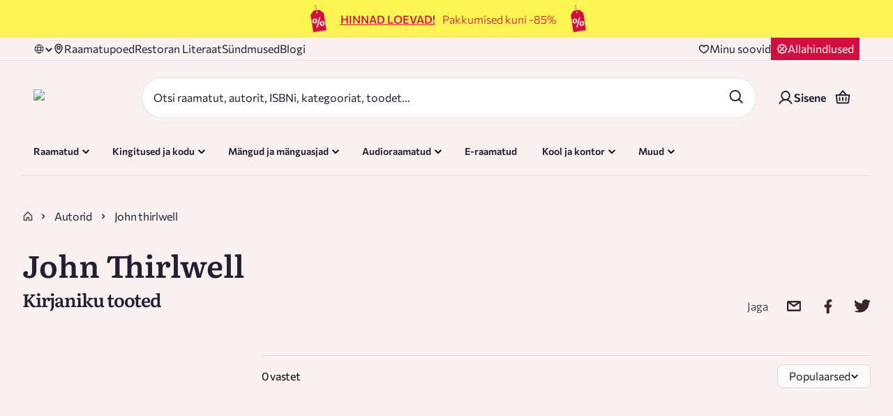

--- FILE ---
content_type: text/html; charset=utf-8
request_url: https://rahvaraamat.ee/et/autorid/john-thirlwell?id=1098511
body_size: 81937
content:
<!DOCTYPE html><html lang="et" dir="ltr" class="__variable_220f17 __variable_19f99b"><head><meta charSet="utf-8"/><meta name="viewport" content="width=device-width, initial-scale=1"/><link rel="stylesheet" href="/_next/static/css/482f25419f67a76a.css" data-precedence="next"/><link rel="stylesheet" href="/_next/static/css/c32540fc1184c616.css" data-precedence="next"/><link rel="stylesheet" href="/_next/static/css/607e9c5cd221f6ec.css" data-precedence="next"/><link rel="stylesheet" href="/_next/static/css/7eeda31fb689d589.css" data-precedence="next"/><link rel="stylesheet" href="/_next/static/css/1176e4eee3cdd64d.css" data-precedence="next"/><link rel="stylesheet" href="/_next/static/css/693db9dc4f1c1f9b.css" data-precedence="next"/><link rel="stylesheet" href="/_next/static/css/1ad3b06bdd94fc47.css" data-precedence="next"/><link rel="stylesheet" href="/_next/static/css/6fef7173ea77b631.css" data-precedence="next"/><link rel="stylesheet" href="/_next/static/css/97297a230dd109bf.css" data-precedence="next"/><link rel="stylesheet" href="/_next/static/css/5b5667463f0704e1.css" data-precedence="next"/><link rel="stylesheet" href="/_next/static/css/be3253d707c5e1d9.css" data-precedence="next"/><link rel="stylesheet" href="/_next/static/css/2003af2944f156f8.css" data-precedence="next"/><link rel="stylesheet" href="/_next/static/css/c95ec45aaa4f7378.css" data-precedence="next"/><link rel="stylesheet" href="/_next/static/css/13fc498bab316baa.css" data-precedence="next"/><link rel="stylesheet" href="/_next/static/css/b5d4237eb82cfccd.css" data-precedence="next"/><link rel="stylesheet" href="/_next/static/css/fb75f9ffed23a484.css" data-precedence="next"/><link rel="preload" as="script" fetchPriority="low" href="/_next/static/chunks/webpack-6960958d31967c55.js"/><script src="/_next/static/chunks/4bd1b696-9894a63767264482.js" async=""></script><script src="/_next/static/chunks/31684-1ff880d08b6ac2bb.js" async=""></script><script src="/_next/static/chunks/main-app-54b1ba4420f9d42f.js" async=""></script><script src="/_next/static/chunks/80702-8c5f30069b375d07.js" async=""></script><script src="/_next/static/chunks/54939-2ef5a92a9fba6766.js" async=""></script><script src="/_next/static/chunks/34540-7f2760f4fcf7ea27.js" async=""></script><script src="/_next/static/chunks/app/(routes)/et/(main)/(withDeliveryText)/layout-ef7456ae5c0ae7b1.js" async=""></script><script src="/_next/static/chunks/69363-5ac1259f2e8cb97d.js" async=""></script><script src="/_next/static/chunks/41202-9c24ae644b54dead.js" async=""></script><script src="/_next/static/chunks/73796-b3fba80122fd7230.js" async=""></script><script src="/_next/static/chunks/11209-a416f2a642351107.js" async=""></script><script src="/_next/static/chunks/43702-8bb4ae95d3d2b997.js" async=""></script><script src="/_next/static/chunks/5286-983803b544e51765.js" async=""></script><script src="/_next/static/chunks/99526-73938e8b1512b9ba.js" async=""></script><script src="/_next/static/chunks/49641-0149047cefc3e22c.js" async=""></script><script src="/_next/static/chunks/41989-b0769083fe843f32.js" async=""></script><script src="/_next/static/chunks/92354-b5fac27d2fda6c25.js" async=""></script><script src="/_next/static/chunks/71154-bc9770f46c706612.js" async=""></script><script src="/_next/static/chunks/62045-60afb25823b23e6e.js" async=""></script><script src="/_next/static/chunks/43665-c85859c71be6899a.js" async=""></script><script src="/_next/static/chunks/74935-3e1cd6f96e6cc93b.js" async=""></script><script src="/_next/static/chunks/99325-02767066002f13a7.js" async=""></script><script src="/_next/static/chunks/app/(routes)/et/(main)/layout-76dd310991760b3e.js" async=""></script><script src="/_next/static/chunks/27458-235da3904e4b5746.js" async=""></script><script src="/_next/static/chunks/88902-c05e61ab84c53781.js" async=""></script><script src="/_next/static/chunks/88189-446c5150d76ffde4.js" async=""></script><script src="/_next/static/chunks/35492-9b1c9c8b2093fb8a.js" async=""></script><script src="/_next/static/chunks/11207-3d24ec431e4e5485.js" async=""></script><script src="/_next/static/chunks/56350-c67a465372f54b2c.js" async=""></script><script src="/_next/static/chunks/app/(routes)/et/(main)/page-2241d18614cbe561.js" async=""></script><script src="/_next/static/chunks/78192-85166f2bf1ccf402.js" async=""></script><script src="/_next/static/chunks/23464-daafeb1e3222ef0c.js" async=""></script><script src="/_next/static/chunks/27789-29d1abfe32387530.js" async=""></script><script src="/_next/static/chunks/86230-822978ad80428159.js" async=""></script><script src="/_next/static/chunks/81822-dfbff79d4207fdda.js" async=""></script><script src="/_next/static/chunks/68559-3a86e73cca9ff1fd.js" async=""></script><script src="/_next/static/chunks/app/(routes)/et/layout-842012975a103d09.js" async=""></script><script src="/_next/static/chunks/app/(routes)/et/not-found-8b1ef72fe5fa6c74.js" async=""></script><script src="/_next/static/chunks/75385-3ae7151b62598065.js" async=""></script><script src="/_next/static/chunks/57543-c70ea317e258faef.js" async=""></script><script src="/_next/static/chunks/30864-064008d93b19e64f.js" async=""></script><script src="/_next/static/chunks/75361-f25781c5c1db32bf.js" async=""></script><script src="/_next/static/chunks/57801-a76bbe33c31008bc.js" async=""></script><script src="/_next/static/chunks/67338-1f2d63456407438c.js" async=""></script><script src="/_next/static/chunks/app/(routes)/et/(main)/(withDeliveryText)/autorid/%5Bslug%5D/page-35c164e5540c2b73.js" async=""></script><link rel="preload" href="https://consent.cookiebot.com/uc.js" as="script"/><link rel="preload" href="https://chat.askly.me/cw/chat/latest.js" as="script"/><meta name="next-size-adjust" content=""/><meta name="color-scheme" content="light"/><meta name="color-scheme" content="only light"/><script src="/_next/static/chunks/polyfills-42372ed130431b0a.js" noModule=""></script></head><body><div hidden=""><!--$?--><template id="B:0"></template><!--/$--></div><noscript><iframe src="https://www.googletagmanager.com/ns.html?id=GTM-KSJFDD" height="0" width="0" style="display:none;visibility:hidden"></iframe></noscript><div class="styles_mainPage__ExEmc mainPage"><header class="styles_header__7WUfj"><div class="styles_container__cADsL styles_containerWrapper__EPTL7 styles_isFullWidth__iFn78"><div class="styles_linkClass__Dl3e4"></div><div class=""><div class="dangerHtml styles_bannerContentInner__j7Bln"><!DOCTYPE html>
<html>

<head>
    <style>
        @media screen and (min-width: 768px) {
            #banner {
                display: flex;
                justify-content: center;
                align-items: center;
                font-size: 16px;
            }
            
            .banner-text {
            	display: flex;
                justify-content: center;
                align-items: center;
                font-size: 16px;
            }

			.banner-text a {
                color: #d00e40;
                font-size: 16px;
                margin-right: 10px;
              }

            #banner img {
            	display: flex;
            	justify-content: center;
                max-height: 100%;
                max-height: 40px;
                margin: 0px 15px 0px 20px;
                align-items: center;
            }
        }

        @media screen and (max-width: 767px) {
            #banner {
                display: flex;
                justify-content: center;
                text-align: center;
                align-items: center;
                font-size: 14px;
            }
            
            .banner-text {
                display: inline;
            	justify-content: center;
                text-align: center;
                font-size: 14px;
                line-height: 20px; 
            }
            .banner-text a {
                color: #d00e40;
                font-size: 14px;
                line-height: 20px;
              }

            #banner img {
            	justify-content: center;
                max-width: 100%;
                max-height: 40px;
                margin: 0px 15px 0px 20px;
                align-items: center;
            }
        }
    </style>
</head>

<body>
    <div id="banner" style="padding: 7px 14px 7px; width: 100%; height: 100%; background-color: #FBF452; color: #d00e40;">

        <img src="https://ra-event-image.s3.eu-north-1.amazonaws.com/a7/17/a717750b756783b1a0f9d6871612b6a0_main_1.png">

        <div class="banner-text">
            <div>
                <a href="https://rahvaraamat.ee/et/t/hinnadloevad">
                    <b><u>HINNAD LOEVAD!</u></b>
                </a>
            </div>
            <div>Pakkumised kuni -85%
            </div>
        </div>

        <img src="https://ra-event-image.s3.eu-north-1.amazonaws.com/a7/17/a717750b756783b1a0f9d6871612b6a0_main_1.png" alt="E-smaspaev">

    </div>
</body>

</html></div></div></div><div><div class="styles_mobileLanguageAndLoyalty__M2rQl"><div class="styles_languageSelector__q_6TL styles_increasedSpecificity__jc5m7 styles_languageSelect__EVIDj"><div class="styles_dropdown__ytMUR "><img alt="Language" loading="lazy" width="16" height="16" decoding="async" data-nimg="1" class="styles_globeIcon__9BwAo" style="color:transparent" src="/_next/static/media/globe.18791bdc.svg"/><span class="styles_languageText__VcKfO"></span><div class=""><img alt="triangle icon" loading="lazy" width="12" height="12" decoding="async" data-nimg="1" class="styles_arrowIcon__oP__p" style="color:transparent;width:12px;height:12px" src="/_next/static/media/chevron-down.f1e58b75.svg"/></div></div></div><a class="styles_discountButtonWrapper___NEH1" href="/et/t/allahindlused"><img alt="Discount icon" loading="lazy" width="16" height="16" decoding="async" data-nimg="1" style="color:transparent" src="/_next/static/media/discount.c77fed0b.svg"/><span class="styles_discountText___VDlw">Allahindlused</span></a></div><div class="styles_mobileHeader__liamh"><div class="styles_mainHeader__SGxsF"><div class="styles_headerLogo__EmXW6"><a style="text-decoration:none" href="/et"><img alt="Rahva Raamat logo" loading="lazy" width="375" height="80" decoding="async" data-nimg="1" style="color:transparent;width:150px" srcSet="/_next/image?url=%2F_next%2Fstatic%2Fmedia%2Flogo-main-new-cvi.ce6df5e6.png&amp;w=384&amp;q=100 1x, /_next/image?url=%2F_next%2Fstatic%2Fmedia%2Flogo-main-new-cvi.ce6df5e6.png&amp;w=750&amp;q=100 2x" src="/_next/image?url=%2F_next%2Fstatic%2Fmedia%2Flogo-main-new-cvi.ce6df5e6.png&amp;w=750&amp;q=100"/></a></div><div class="styles_headerActions__llFe6"><button class="styles_button__Vc1E6 styles_iconInSmallMobile__b1Puv" aria-label="Login"><div class="styles_icon__O3MB_"><img alt="icon" aria-hidden="true" role="presentation" loading="lazy" width="24" height="24" decoding="async" data-nimg="1" style="color:transparent;max-height:24px" src="/_next/static/media/user.2b660440.svg"/></div></button><div class="styles_headerBasketWrapper__FSaG9"><button class="styles_button__Vc1E6" aria-label="Basket"><div class="styles_icon__O3MB_"><img alt="icon" aria-hidden="true" role="presentation" loading="lazy" width="24" height="24" decoding="async" data-nimg="1" style="color:transparent;max-height:24px" src="/_next/static/media/basket-v2.3ae8b12d.svg"/></div></button></div><button class="styles_button__Vc1E6" aria-label="open mobile menu"><div class="styles_icon__O3MB_"><img alt="icon" aria-hidden="true" role="presentation" loading="lazy" width="24" height="24" decoding="async" data-nimg="1" style="color:transparent;max-height:unset" src="/_next/static/media/burger-v2.b6c45dd7.svg"/></div></button></div></div><div class="styles_searchBarWrapper__9IZHC"><div class="styles_searchFormWrapper__Xa_3q"><form class="styles_searchBar___dEaO"><div class="styles_searchInputWrapper__yBRjS"><div><input id="search" type="text" class="x-small-text styles_inputSearch__AAca3" placeholder="Otsi raamatut, autorit, ISBNi, kategooriat, toodet..." autoComplete="on" aria-label="Search" maxLength="70" name="search" value=""/></div></div><div class="styles_searchButtonsWrapper__A3opk"><div><button class="styles_button__Vc1E6 styles_searchIconButton__DnNRV" aria-label="Search"><div class="styles_icon__O3MB_"><img alt="icon" aria-hidden="true" role="presentation" loading="lazy" width="24" height="24" decoding="async" data-nimg="1" style="color:transparent;max-height:24px" src="/_next/static/media/search-v2.4e4e8f47.svg"/></div></button></div></div></form><div class="styles_searchSuggestions__XuwHR targetPopOver"></div></div></div></div><div class="styles_topHeader__zkvj4"><div class="styles_topHeaderContainer__8Fxme"><div class="styles_topHeaderLinks__hktp_"><div class="styles_languageSelector__q_6TL styles_increasedSpecificity__jc5m7 styles_languageSelect__EVIDj"><div class="styles_dropdown__ytMUR "><img alt="Language" loading="lazy" width="16" height="16" decoding="async" data-nimg="1" class="styles_globeIcon__9BwAo" style="color:transparent" src="/_next/static/media/globe.18791bdc.svg"/><span class="styles_languageText__VcKfO"></span><div class=""><img alt="triangle icon" loading="lazy" width="12" height="12" decoding="async" data-nimg="1" class="styles_arrowIcon__oP__p" style="color:transparent;width:12px;height:12px" src="/_next/static/media/chevron-down.f1e58b75.svg"/></div></div></div><a class="styles_topHeaderLink__z5eSH" href="/et/poed"><img alt="" loading="lazy" width="16" height="16" decoding="async" data-nimg="1" style="color:transparent" src="/_next/static/media/location.771e2f26.svg"/>Raamatupoed</a><a class="styles_topHeaderLink__z5eSH" href="https://www.literaat.ee">Restoran Literaat</a><a class="styles_topHeaderLink__z5eSH" href="/et/sundmused">Sündmused</a><a class="styles_topHeaderLink__z5eSH" href="https://blogi.rahvaraamat.ee/">Blogi</a></div><div class="styles_wishlistSection__HtfY1"><a class="styles_wishlistButtonWrapper__btVKT" aria-label="Wishlist" href="/et/user/wishlist"><img alt="Heart icon" loading="lazy" width="16" height="16" decoding="async" data-nimg="1" style="color:transparent" src="/_next/static/media/heart.e76d1686.svg"/><span class="styles_wishlistText__zqAJr">Minu soovid</span></a><a class="styles_discountButtonWrapper__awx25" href="/et/t/allahindlused"><img alt="Discount icon" loading="lazy" width="16" height="16" decoding="async" data-nimg="1" style="color:transparent" src="/_next/static/media/discount.c77fed0b.svg"/><span class="styles_discountText__zt3Sr">Allahindlused</span></a></div></div></div><div class="styles_mainHeader__dph5C"><div class="styles_mainHeaderContainer__0Xxl9"><div class="styles_headerLogoSearchArea__wy1iM"><div class="styles_headerLogo__1Lfh3"><a style="text-decoration:none" href="/et"><img alt="Rahva Raamat logo" loading="lazy" width="375" height="80" decoding="async" data-nimg="1" style="color:transparent;width:188px" srcSet="/_next/image?url=%2F_next%2Fstatic%2Fmedia%2Flogo-main-new-cvi.ce6df5e6.png&amp;w=384&amp;q=100 1x, /_next/image?url=%2F_next%2Fstatic%2Fmedia%2Flogo-main-new-cvi.ce6df5e6.png&amp;w=750&amp;q=100 2x" src="/_next/image?url=%2F_next%2Fstatic%2Fmedia%2Flogo-main-new-cvi.ce6df5e6.png&amp;w=750&amp;q=100"/></a></div><div class="styles_searchBarWrapper__9IZHC"><div class="styles_searchFormWrapper__Xa_3q"><form class="styles_searchBar___dEaO"><div class="styles_searchInputWrapper__yBRjS"><div><input id="search" type="text" class="x-small-text styles_inputSearch__AAca3" placeholder="Otsi raamatut, autorit, ISBNi, kategooriat, toodet..." autoComplete="on" aria-label="Search" maxLength="70" name="search" value=""/></div></div><div class="styles_searchButtonsWrapper__A3opk"><div><button class="styles_button__Vc1E6 styles_searchIconButton__DnNRV" aria-label="Search"><div class="styles_icon__O3MB_"><img alt="icon" aria-hidden="true" role="presentation" loading="lazy" width="24" height="24" decoding="async" data-nimg="1" style="color:transparent;max-height:24px" src="/_next/static/media/search-v2.4e4e8f47.svg"/></div></button></div></div></form><div class="styles_searchSuggestions__XuwHR targetPopOver"></div></div></div></div><div class="styles_headerActions__FEeqX"><div class="styles_headerUserDetails__NQKw_"><a class="styles_button__fJzhG styles_loginButton__yJH27"><img alt="user icon" loading="lazy" width="24" height="24" decoding="async" data-nimg="1" class="styles_userIcon__FH_P9" style="color:transparent" src="/_next/static/media/user.2b660440.svg"/><span>Sisene</span></a></div><div class="styles_headerBasketWrapper__FSaG9"><button class="styles_button__Vc1E6" aria-label="Basket"><div class="styles_icon__O3MB_"><img alt="icon" aria-hidden="true" role="presentation" loading="lazy" width="24" height="24" decoding="async" data-nimg="1" style="color:transparent;max-height:24px" src="/_next/static/media/basket-v2.3ae8b12d.svg"/></div></button></div></div></div></div><div class="styles_desktopMegaMenu__uTiUr styles_increasedSpecificity__rVThm"><div class="styles_megaMenuHeader__OakOw styles_desktopMegaMenuContainer__qy5jY"><div class="styles_menuItemsWrapper__QYBP0"><div id="RAAMATUD" class="styles_menuItemContainer__vTYRU"><div class="styles_button__kZQ7c"><div class="styles_iconAndTextContainer__xhKgF"><div class="styles_icon__eBWxJ"><img alt="" loading="lazy" width="25" height="24" decoding="async" data-nimg="1" style="color:transparent" src="/_next/static/media/books.36ab7758.svg"/></div><div class="styles_textWithTag__kEkLe"><span class="styles_text___1IZZ">Raamatud</span></div></div><img alt="triangle icon" loading="lazy" width="12" height="12" decoding="async" data-nimg="1" class="styles_arrowIcon__EzKsU" style="color:transparent" src="/_next/static/media/chevron-down-green.a27420db.svg"/></div><div class="styles_childMenuContainer__MOqur"></div></div><div id="KODUAED" class="styles_menuItemContainer__vTYRU"><div class="styles_button__kZQ7c"><div class="styles_iconAndTextContainer__xhKgF"><div class="styles_icon__eBWxJ"><img alt="" loading="lazy" width="24" height="24" decoding="async" data-nimg="1" style="color:transparent" src="/_next/static/media/gift.c69d9a22.svg"/></div><div class="styles_textWithTag__kEkLe"><span class="styles_text___1IZZ">Kingitused ja kodu</span></div></div><img alt="triangle icon" loading="lazy" width="12" height="12" decoding="async" data-nimg="1" class="styles_arrowIcon__EzKsU" style="color:transparent" src="/_next/static/media/chevron-down-green.a27420db.svg"/></div><div class="styles_childMenuContainer__MOqur"></div></div><div id="MANGUD" class="styles_menuItemContainer__vTYRU"><div class="styles_button__kZQ7c"><div class="styles_iconAndTextContainer__xhKgF"><div class="styles_icon__eBWxJ"><img alt="" loading="lazy" width="24" height="24" decoding="async" data-nimg="1" style="color:transparent" src="/_next/static/media/games.c8fbbd6b.svg"/></div><div class="styles_textWithTag__kEkLe"><span class="styles_text___1IZZ">Mängud ja mänguasjad</span></div></div><img alt="triangle icon" loading="lazy" width="12" height="12" decoding="async" data-nimg="1" class="styles_arrowIcon__EzKsU" style="color:transparent" src="/_next/static/media/chevron-down-green.a27420db.svg"/></div><div class="styles_childMenuContainer__MOqur"></div></div><div id="AUDIORAAMA" class="styles_menuItemContainer__vTYRU"><div class="styles_button__kZQ7c"><div class="styles_iconAndTextContainer__xhKgF"><div class="styles_icon__eBWxJ"><img alt="" loading="lazy" width="25" height="25" decoding="async" data-nimg="1" style="color:transparent" src="/_next/static/media/AudioDefault.025e7600.svg"/></div><div class="styles_textWithTag__kEkLe"><span class="styles_text___1IZZ">Audioraamatud</span></div></div><img alt="triangle icon" loading="lazy" width="12" height="12" decoding="async" data-nimg="1" class="styles_arrowIcon__EzKsU" style="color:transparent" src="/_next/static/media/chevron-down-green.a27420db.svg"/></div><div class="styles_childMenuContainer__MOqur"></div></div><div class="styles_menuItemContainer__vTYRU"><a class="styles_button__kZQ7c" style="text-decoration:none" href="/et/raamatud?productAvailabilityCodes=WEB&amp;page=1&amp;sort=-top&amp;productType=EBOOK&amp;language=et&amp;openSearchResults=true"><div class="styles_iconAndTextContainer__xhKgF"><div class="styles_icon__eBWxJ"><img alt="" loading="lazy" width="25" height="24" decoding="async" data-nimg="1" style="color:transparent" src="/_next/static/media/books.36ab7758.svg"/></div><div class="styles_textWithTag__kEkLe"><span class="styles_text___1IZZ">E-raamatud</span></div></div></a></div><div id="KONTOR" class="styles_menuItemContainer__vTYRU"><div class="styles_button__kZQ7c"><div class="styles_iconAndTextContainer__xhKgF"><div class="styles_icon__eBWxJ"><img alt="" loading="lazy" width="25" height="25" decoding="async" data-nimg="1" style="color:transparent" src="/_next/static/media/SchoolDefault.c3219c68.svg"/></div><div class="styles_textWithTag__kEkLe"><span class="styles_text___1IZZ">Kool ja kontor</span></div></div><img alt="triangle icon" loading="lazy" width="12" height="12" decoding="async" data-nimg="1" class="styles_arrowIcon__EzKsU" style="color:transparent" src="/_next/static/media/chevron-down-green.a27420db.svg"/></div><div class="styles_childMenuContainer__MOqur"></div></div><div id="TEHNIKA" class="styles_menuItemContainer__vTYRU"><div class="styles_button__kZQ7c"><div class="styles_iconAndTextContainer__xhKgF"><div class="styles_icon__eBWxJ"><img alt="" loading="lazy" width="24" height="24" decoding="async" data-nimg="1" style="color:transparent" src="/_next/static/media/cat.645c1225.svg"/></div><div class="styles_textWithTag__kEkLe"><span class="styles_text___1IZZ">Muud</span></div></div><img alt="triangle icon" loading="lazy" width="12" height="12" decoding="async" data-nimg="1" class="styles_arrowIcon__EzKsU" style="color:transparent" src="/_next/static/media/chevron-down-green.a27420db.svg"/></div><div class="styles_childMenuContainer__MOqur"></div></div></div><div><a class="styles_headerCatImageDesktop__syAap" style="text-decoration:none" href="/et/tootenimekirjad/rahva-raamatu-kuu-raamatud?id=1254&amp;page=1&amp;per-page=20"><img alt="Cat sleeping on books" loading="lazy" width="104" height="104" decoding="async" data-nimg="1" class="" style="color:transparent" src="/_next/static/media/sleeping-cat.1ee7c197.svg"/></a></div></div></div></div><div class="styles_borderWrapper__WupUl"><div class="styles_borderLine__ufJfq"></div></div></header><div class="styles_container__cADsL styles_increasedSpecificity__QB6LI styles_breadcrumbsContainer__uyO5z"><div class="styles_breadcrumbsContainer__sNGqB"><a class="styles_breadcrumbsHomeLink__tTJC_" style="text-decoration:none" href="/et"><img alt="home icon" loading="lazy" width="16" height="16" decoding="async" data-nimg="1" style="color:transparent" src="/_next/static/media/home-gray.7c1b930e.svg"/></a><img alt="back arrow" loading="lazy" width="18" height="18" decoding="async" data-nimg="1" class="styles_backArrow__j2EjF" style="color:transparent" src="/_next/static/media/arrow-left.b31a301f.svg"/><div class="styles_breadcrumbsSeparatorPageTitleContainer__KL95t styles_breadcrumbsLastCategory__lj24c"><img alt="chevron right" loading="lazy" width="8" height="8" decoding="async" data-nimg="1" style="color:transparent" src="/_next/static/media/chevron-right-small.2d8d4e1a.svg"/><div class="styles_breadcrumbsPageTitle__sHGXl"><a class="styles_breadcrumbsLinkWrapper__dAGXT" style="text-decoration:none" href="/et/autorid">Autorid</a></div></div><div class="styles_breadcrumbsSeparatorPageTitleContainer__KL95t styles_breadcrumbsLastItem__lXhiM"><img alt="chevron right" loading="lazy" width="8" height="8" decoding="async" data-nimg="1" style="color:transparent" src="/_next/static/media/chevron-right-small.2d8d4e1a.svg"/><div class="styles_breadcrumbsPageTitle__sHGXl"><p class="styles_breadcrumbsText__oU3dw">John thirlwell</p></div></div></div></div><div class="styles_generalContent__VKPV5 false"><div class="styles_container__cADsL"><div class="styles_header__aKiyn"><div class=""><h1 style="padding:0;color:#231E33" class="styles_title__9rmKh styles_title_h2__ofRo5">John Thirlwell</h1></div><div class="styles_descriptionContainer__z6TBI"><div class="dangerHtml styles_description__SR7uT"></div></div></div></div><div class="styles_container__cADsL"><div class="styles_titleRow__XQTj_"><h1 class="styles_title__YhCzx">Kirjaniku tooted</h1><div class="styles_shareBlock__Of61p styles_shareBlock__TTgAY"><span>Jaga</span><button class="react-share__ShareButton" style="background-color:transparent;border:none;padding:0;font:inherit;color:inherit;cursor:pointer"><div class="styles_button__Vc1E6"><div class="styles_icon__O3MB_"><img alt="icon" aria-hidden="true" role="presentation" loading="lazy" width="25" height="25" decoding="async" data-nimg="1" style="color:transparent;max-height:25px" src="/_next/static/media/email.0b8a801c.svg"/></div></div></button><button class="react-share__ShareButton" style="background-color:transparent;border:none;padding:0;font:inherit;color:inherit;cursor:pointer"><div class="styles_button__Vc1E6"><div class="styles_icon__O3MB_"><img alt="icon" aria-hidden="true" role="presentation" loading="lazy" width="20" height="20" decoding="async" data-nimg="1" style="color:transparent;max-height:20px" src="/_next/static/media/facebook.b2f7b79d.svg"/></div></div></button><button class="react-share__ShareButton" style="background-color:transparent;border:none;padding:0;font:inherit;color:inherit;cursor:pointer"><div class="styles_button__Vc1E6"><div class="styles_icon__O3MB_"><img alt="icon" aria-hidden="true" role="presentation" loading="lazy" width="26" height="20" decoding="async" data-nimg="1" style="color:transparent;max-height:20px" src="/_next/static/media/twitter.11ce3153.svg"/></div></div></button></div></div><div class="styles_itemsRow__bXt_H"><div class="styles_filtersColumn__OmSu7"><div class="styles_filterPanel__30eyQ"><div class="styles_itemsWrapper__ebXEi styles_filterAccordion__VQ0C9"></div></div></div><div class="styles_productsColumn__U7mnW styles_withFilters__jFs5p"><div class="styles_topFilters__07l_c scrollbar-hide"></div><div class="styles_layoutRow__2lBBF"><div class="styles_filterTagsWrapper__hRUlH"><div class="styles_mobileFiltersActions__FFOtq"><div class="styles_openMobileFiltersWrapper__vl7x_"><div class="styles_filterHeadingText__rMkp9"><p>Filtreeri</p><span class="styles_filterCount__GZ7AC">0</span></div><img alt="filter" loading="lazy" width="16" height="16" decoding="async" data-nimg="1" style="color:transparent" src="/_next/static/media/filter.f8a6f00d.svg"/></div><div class=""><div class="styles_dropdownWrapper__czCnJ styles_ddLink__PbSTY"><div class="styles_dropdown__52gRK styles_ddLink__PbSTY"><div class="styles_selectedValueContainer__pIBj7"><span class="bold">Populaarsed</span><img alt="triangle icon" loading="lazy" width="12" height="12" decoding="async" data-nimg="1" class="styles_dropdownArrowIcon__miMTX" style="color:transparent" src="/_next/static/media/chevron-down.f1e58b75.svg"/></div></div></div></div></div><div class="styles_filterTags__lnVOc undefined"><div class="styles_filterTagsContainer__xa8fr"></div><div class="styles_filteredResultCount__sAqAm"><p class="styles_resultCount__l4_FZ">0 vastet</p><div class="styles_productDisplayOptions__I30nP"><div class=""><div class="styles_dropdownWrapper__czCnJ styles_ddLink__PbSTY styles_dropdownWrapper__WCg0F"><div class="styles_dropdown__52gRK styles_ddLink__PbSTY"><div class="styles_selectedValueContainer__pIBj7"><span class="bold">Populaarsed</span><img alt="triangle icon" loading="lazy" width="12" height="12" decoding="async" data-nimg="1" class="styles_dropdownArrowIcon__miMTX" style="color:transparent" src="/_next/static/media/chevron-down.f1e58b75.svg"/></div></div></div></div></div></div></div></div></div><div class="styles_productsOuterContainer__iKx4h"><div class="styles_gridViewContainer__Kd5iP"></div></div></div></div></div></div><!--$?--><template id="B:1"></template><!--/$--><div class="Toastify"></div><div class="styles_promotionalBanner__tkr6b"><div class="styles_promotionalContainer__7qMI4"><div class="styles_promotionalItem__hlCXx "><img alt="footer.no1-book-store" loading="lazy" width="24" height="24" decoding="async" data-nimg="1" style="color:transparent" src="/_next/static/media/trophy.ec8b385d.svg"/><span class="styles_promotionalItemText__QzvvX">Eesti suurim raamatumüüja</span></div><div class="styles_promotionalItem__hlCXx styles_hideOnMobile__eh2FH"><img alt="footer.loyalty-program" loading="lazy" width="24" height="24" decoding="async" data-nimg="1" style="color:transparent" src="/_next/static/media/gift.c69d9a22.svg"/><span class="styles_promotionalItemText__QzvvX">Eripakkumised püsiklientidele</span></div><div class="styles_promotionalItem__hlCXx styles_hideOnMobile__eh2FH"><img alt="footer.delivery-time" loading="lazy" width="24" height="24" decoding="async" data-nimg="1" style="color:transparent" src="/_next/static/media/truck.f3e49c8d.svg"/><span class="styles_promotionalItemText__QzvvX">Tasuta tarne tellimustele üle 39 €</span></div><div class="styles_promotionalItem__hlCXx styles_hideOnMobile__eh2FH"><img alt="footer.fastest-delivery" loading="lazy" width="24" height="24" decoding="async" data-nimg="1" style="color:transparent" src="/_next/static/media/speed.eff8647e.svg"/><span class="styles_promotionalItemText__QzvvX">Kiireim tarne alates 2 tunnist</span></div></div></div><footer class="styles_footer__Qaf3_"><div class="styles_footerContainer__CNn0A"><div class="styles_socialBlock__XiIkX"><img alt="Rahva Raamat Logo" loading="lazy" width="375" height="80" decoding="async" data-nimg="1" class="styles_footerLogo__spSlA" style="color:transparent" srcSet="/_next/image?url=%2F_next%2Fstatic%2Fmedia%2Flogo-main-new-cvi.ce6df5e6.png&amp;w=384&amp;q=100 1x, /_next/image?url=%2F_next%2Fstatic%2Fmedia%2Flogo-main-new-cvi.ce6df5e6.png&amp;w=750&amp;q=100 2x" src="/_next/image?url=%2F_next%2Fstatic%2Fmedia%2Flogo-main-new-cvi.ce6df5e6.png&amp;w=750&amp;q=100"/><div class="styles_customerBlock__UDLal"><div class="styles_customerBlockText__QRMT1"><h3 class="styles_footerSectionTitle__DJh_g">Klienditugi<!-- -->:</h3><div><p class="styles_multiLineText__mTe5x"><span class="styles_footerText__mCclh"><a href="#">Alusta vestlust 24/7</a></span></p><p class="styles_multiLineText__mTe5x"><span class="styles_footerText__mCclh"><a href="mailto:epood@rahvaraamat.ee">epood@rahvaraamat.ee</a></span></p><p class="styles_multiLineText__mTe5x"><span class="styles_footerText__mCclh"><a href="tel:+372 640 6441">+372 640 6441</a></span></p></div><a class="styles_locationButtonDesktop__mCuG4" style="text-decoration:none" href="/et/poed"><button class="style_transparentButton__8t7mX"><img alt="location icon" loading="lazy" width="16" height="16" decoding="async" data-nimg="1" style="color:transparent" src="/_next/static/media/location.771e2f26.svg"/>Leia lähim pood</button></a></div><div class="styles_stampBlock__4ubCH"><a target="_blank" rel="noopener noreferrer" href="https://www.e-kaubanduseliit.ee/liidust/usaldusmargisega-e-poed-eestis"><img alt="stamp" loading="lazy" width="84" height="84" decoding="async" data-nimg="1" style="color:transparent" sizes="(min-width: 1280px) 1280px, 100vw" srcSet="/_next/image?url=%2F_next%2Fstatic%2Fmedia%2Fstamp.be159fcd.png&amp;w=640&amp;q=95 640w, /_next/image?url=%2F_next%2Fstatic%2Fmedia%2Fstamp.be159fcd.png&amp;w=750&amp;q=95 750w, /_next/image?url=%2F_next%2Fstatic%2Fmedia%2Fstamp.be159fcd.png&amp;w=828&amp;q=95 828w, /_next/image?url=%2F_next%2Fstatic%2Fmedia%2Fstamp.be159fcd.png&amp;w=1080&amp;q=95 1080w, /_next/image?url=%2F_next%2Fstatic%2Fmedia%2Fstamp.be159fcd.png&amp;w=1200&amp;q=95 1200w, /_next/image?url=%2F_next%2Fstatic%2Fmedia%2Fstamp.be159fcd.png&amp;w=1920&amp;q=95 1920w, /_next/image?url=%2F_next%2Fstatic%2Fmedia%2Fstamp.be159fcd.png&amp;w=2048&amp;q=95 2048w, /_next/image?url=%2F_next%2Fstatic%2Fmedia%2Fstamp.be159fcd.png&amp;w=3840&amp;q=95 3840w" src="/_next/image?url=%2F_next%2Fstatic%2Fmedia%2Fstamp.be159fcd.png&amp;w=3840&amp;q=95"/></a></div></div><a class="styles_locationButtonMobile__syUwg" style="text-decoration:none" href="/et/poed"><button class="style_transparentButton__8t7mX"><img alt="location icon" loading="lazy" width="16" height="16" decoding="async" data-nimg="1" style="color:transparent" src="/_next/static/media/location.771e2f26.svg"/>Leia lähim pood</button></a><div class="styles_socialLinksWrapper__pCFNQ"><a target="_blank" rel="noopener noreferrer" href="https://www.instagram.com/rahva.raamat/?utm_source=web&amp;utm_medium=social&amp;utm_campaign=instalogo"><img alt="instagram" loading="lazy" width="24" height="24" decoding="async" data-nimg="1" style="color:transparent" src="/_next/static/media/instagram-v2.c3974819.svg"/></a><a target="_blank" rel="noopener noreferrer" href="https://www.facebook.com/rahvaraamat?utm_source=web&amp;utm_medium=social&amp;utm_campaign=fblogo"><img alt="facebook" loading="lazy" width="24" height="24" decoding="async" data-nimg="1" style="color:transparent" src="/_next/static/media/facebook-v2.487aee0d.svg"/></a><a target="_blank" rel="noopener noreferrer" href="https://www.tiktok.com/@rahvaraamat?utm_source=web&amp;utm_medium=social&amp;utm_campaign=tiktoklogo"><img alt="tiktok" loading="lazy" width="24" height="24" decoding="async" data-nimg="1" style="color:transparent" src="/_next/static/media/tiktok-v2.acc6a2c5.svg"/></a><a target="_blank" rel="noopener noreferrer" href="https://www.youtube.com/user/rahvaraamat?utm_source=web&amp;utm_medium=social&amp;utm_campaign=youtubelogo"><img alt="youtube" loading="lazy" width="24" height="24" decoding="async" data-nimg="1" style="color:transparent" src="/_next/static/media/youtube-v2.57575be2.svg"/></a><a target="_blank" rel="noopener noreferrer" href="https://www.linkedin.com/company/rahva-raamat-as?utm_source=web&amp;utm_medium=social&amp;utm_campaign=linkedInlogo"><img alt="linkedin" loading="lazy" width="24" height="24" decoding="async" data-nimg="1" style="color:transparent" src="/_next/static/media/linkedin-v2.0c04653e.svg"/></a></div><img alt="footer background" loading="lazy" width="518" height="280" decoding="async" data-nimg="1" class="styles_footerBgDesktop__y8iY1" style="color:transparent" src="/_next/static/media/footer-bg-v2.24305ca6.svg"/></div><div class="styles_linksBlock__4WhB4"><div class="styles_newsletterBlock__tMtdG"><img alt="newsletter" loading="lazy" width="188" height="245" decoding="async" data-nimg="1" class="styles_newsletterBg__Ukcb1" style="color:transparent" srcSet="/_next/image?url=%2F_next%2Fstatic%2Fmedia%2Fnewsletter-bg.80c49461.png&amp;w=256&amp;q=100 1x, /_next/image?url=%2F_next%2Fstatic%2Fmedia%2Fnewsletter-bg.80c49461.png&amp;w=384&amp;q=100 2x" src="/_next/image?url=%2F_next%2Fstatic%2Fmedia%2Fnewsletter-bg.80c49461.png&amp;w=384&amp;q=100"/><div><p style="color:#231E33" class="styles_title__9rmKh styles_title_h4__KmJVy styles_newsletterTitle__6uEE5">Liitu Rahva Raamatu uudiskirjaga ja ole kursis parimate pakkumistega!</p><div class="styles_successMessageContainer__ZKSvx"></div></div><form class="styles_subscribeFormBlock__sQNi4"><div class="styles_inputWrapper__xs0PU styles_inputWrapper__di5OH styles_fullWidth__OtT99"><div class="styles_inputContainer__3T3JY"><input type="email" placeholder="E-posti aadress" aria-label="E-posti aadress" class="x-small-text styles_input__qSYRz" name="email" value=""/></div></div><div class="styles_subscribeBtn__Wme1a"><button class="styles_buttonWrapper__UymEt styles_secondary__CAuKN 
       
      styles_mobileFullWidth__AjBmf 
      
      
      
      " type="submit" aria-label=""><span class="styles_title__D_VZm">Liitu</span></button></div><div class="styles_checkboxWrapper__JwsUu styles_wholeLineClickable__7bdBt" style="margin:0 0 20px 0"><div class="styles_inputRow__jt5f5"><input id="agreePrivacyCheck" type="checkbox" class="styles_visuallyHidden__1_h0e" aria-label="Nõustun privaatsustingimustega checkbox" name="agreePrivacyCheck" value="Agree with privacy terms"/><div class="styles_checkBox___4_NN"></div><label for="agreePrivacyCheck" class="x-small-text styles_inputLabel__SfF4u">Nõustun privaatsustingimustega</label></div></div></form></div><div class="styles_linksGrid__XUBpo"><li class="styles_linksList__R8lH5"><a style="text-decoration:none" href="/et/meist">Rahva Raamatust</a><a style="text-decoration:none" href="/et/poed">Raamatupoed</a><a style="text-decoration:none" href="https://app.rahvaraamat.ee/?utm_source=web&amp;utm_medium=menu&amp;utm_campaign=audiobooks">Rahva Raamatu äpp</a><a style="text-decoration:none" href="/et/t/kirjastus">Kirjastus</a><a style="text-decoration:none" href="/et/kontaktid">Kontaktid</a></li><li class="styles_linksList__R8lH5"><a style="text-decoration:none" href="/et/ariklient">Äriklient</a><a style="text-decoration:none" href="/et/hulgiklient">Hulgiklient</a><a style="text-decoration:none" href="/et/t/lojaalsusprogramm">Lojaalsusprogramm</a><a style="text-decoration:none" href="/et/kampaaniad">Allahindlused</a><a style="text-decoration:none" href="/et/toopakkumised">Tööpakkumised</a></li><li class="styles_linksList__R8lH5"><a style="text-decoration:none" href="/et/t/partnerid">Partnerid</a><a style="text-decoration:none" href="/et/kkk">KKK</a><a target="_blank" rel="noreferrer" style="text-decoration:none" href="https://blogi.rahvaraamat.ee/">Blogi</a><a style="text-decoration:none" href="/et/sundmused">Sündmused</a><a target="_blank" rel="noreferrer" style="text-decoration:none" href="https://www.literaat.ee">Restoran Literaat</a></li></div><img alt="footer background" loading="lazy" width="712" height="421" decoding="async" data-nimg="1" class="styles_footerBgMobile__NoEjG" style="color:transparent" srcSet="/_next/image?url=%2F_next%2Fstatic%2Fmedia%2Ffooter-bg-mobile.facf064e.png&amp;w=750&amp;q=75 1x, /_next/image?url=%2F_next%2Fstatic%2Fmedia%2Ffooter-bg-mobile.facf064e.png&amp;w=1920&amp;q=75 2x" src="/_next/image?url=%2F_next%2Fstatic%2Fmedia%2Ffooter-bg-mobile.facf064e.png&amp;w=1920&amp;q=75"/></div></div></footer><div class="styles_legalRow__r71V3"><div class="styles_legalContainer__PASHN"><p class="styles_copyrightText__LMlxf">Copyright © 2025 www.rahvaraamat.ee. Kõik õigused kaitstud. <br/>Rahva Raamat AS, 10421903, Telliskivi 60/2 (I-hoone), Tallinn, 15073, Eesti</p><div class="styles_legalLinks___iDHa"><a href="/privaatsus">Privaatsustingimused</a><a href="/tingimused">Kasutustingimused</a><a href="/kupsised">Küpsised</a></div></div></div></div><!--$--><style>
#nprogress {
  pointer-events: none;
}

#nprogress .bar {
  background: #0A2FFF;

  position: fixed;
  z-index: 99999;
  top: 0;
  left: 0;

  width: 100%;
  height: 2px;
}

/* Fancy blur effect */
#nprogress .peg {
  display: block;
  position: absolute;
  right: 0px;
  width: 100px;
  height: 100%;
  box-shadow: 0 0 10px #0A2FFF, 0 0 5px #0A2FFF;
  opacity: 1.0;

  -webkit-transform: rotate(3deg) translate(0px, -4px);
      -ms-transform: rotate(3deg) translate(0px, -4px);
          transform: rotate(3deg) translate(0px, -4px);
}

/* Remove these to get rid of the spinner */
#nprogress .spinner {
  display: block;
  position: fixed;
  z-index: 1031;
  top: 15px;
  bottom: auto;
  right: 15px;
  left: auto;
}

#nprogress .spinner-icon {
  width: 18px;
  height: 18px;
  box-sizing: border-box;

  border: solid 2px transparent;
  border-top-color: #0A2FFF;
  border-left-color: #0A2FFF;
  border-radius: 50%;

  -webkit-animation: nprogress-spinner 400ms linear infinite;
          animation: nprogress-spinner 400ms linear infinite;
}

.nprogress-custom-parent {
  overflow: hidden;
  position: relative;
}

.nprogress-custom-parent #nprogress .spinner,
.nprogress-custom-parent #nprogress .bar {
  position: absolute;
}

@-webkit-keyframes nprogress-spinner {
  0%   { -webkit-transform: rotate(0deg); }
  100% { -webkit-transform: rotate(360deg); }
}
@keyframes nprogress-spinner {
  0%   { transform: rotate(0deg); }
  100% { transform: rotate(360deg); }
}
</style><!--/$--><script src="/_next/static/chunks/webpack-6960958d31967c55.js" async=""></script><script>(self.__next_f=self.__next_f||[]).push([0])</script><script>self.__next_f.push([1,"1:\"$Sreact.fragment\"\n2:I[87555,[],\"\"]\n3:I[31295,[],\"\"]\n6:I[42081,[\"80702\",\"static/chunks/80702-8c5f30069b375d07.js\",\"54939\",\"static/chunks/54939-2ef5a92a9fba6766.js\",\"34540\",\"static/chunks/34540-7f2760f4fcf7ea27.js\",\"25429\",\"static/chunks/app/(routes)/et/(main)/(withDeliveryText)/layout-ef7456ae5c0ae7b1.js\"],\"default\"]\n8:I[59665,[],\"OutletBoundary\"]\nb:I[74911,[],\"AsyncMetadataOutlet\"]\nd:I[59665,[],\"ViewportBoundary\"]\nf:I[59665,[],\"MetadataBoundary\"]\n11:I[26614,[],\"\"]\n12:I[92336,[\"80702\",\"static/chunks/80702-8c5f30069b375d07.js\",\"54939\",\"static/chunks/54939-2ef5a92a9fba6766.js\",\"69363\",\"static/chunks/69363-5ac1259f2e8cb97d.js\",\"41202\",\"static/chunks/41202-9c24ae644b54dead.js\",\"34540\",\"static/chunks/34540-7f2760f4fcf7ea27.js\",\"73796\",\"static/chunks/73796-b3fba80122fd7230.js\",\"11209\",\"static/chunks/11209-a416f2a642351107.js\",\"43702\",\"static/chunks/43702-8bb4ae95d3d2b997.js\",\"5286\",\"static/chunks/5286-983803b544e51765.js\",\"99526\",\"static/chunks/99526-73938e8b1512b9ba.js\",\"49641\",\"static/chunks/49641-0149047cefc3e22c.js\",\"41989\",\"static/chunks/41989-b0769083fe843f32.js\",\"92354\",\"static/chunks/92354-b5fac27d2fda6c25.js\",\"71154\",\"static/chunks/71154-bc9770f46c706612.js\",\"62045\",\"static/chunks/62045-60afb25823b23e6e.js\",\"43665\",\"static/chunks/43665-c85859c71be6899a.js\",\"74935\",\"static/chunks/74935-3e1cd6f96e6cc93b.js\",\"99325\",\"static/chunks/99325-02767066002f13a7.js\",\"1620\",\"static/chunks/app/(routes)/et/(main)/layout-76dd310991760b3e.js\"],\"default\"]\n15:I[97872,[\"80702\",\"static/chunks/80702-8c5f30069b375d07.js\",\"54939\",\"static/chunks/54939-2ef5a92a9fba6766.js\",\"69363\",\"static/chunks/69363-5ac1259f2e8cb97d.js\",\"41202\",\"static/chunks/41202-9c24ae644b54dead.js\",\"34540\",\"static/chunks/34540-7f2760f4fcf7ea27.js\",\"73796\",\"static/chunks/73796-b3fba80122fd7230.js\",\"11209\",\"static/chunks/11209-a416f2a642351107.js\",\"43702\",\"static/chunks/43702-8bb4ae95d3d2b997.js\",\"5286\",\"static/chunks/5286-983803b544e51765.js\",\"99526\",\"static/chunks/99526-73938e8b1512b9ba.js\",\"49641\",\"static/chunks/49641-0149047cefc3e22c.js\",\"41989\",\"static/chunk"])</script><script>self.__next_f.push([1,"s/41989-b0769083fe843f32.js\",\"92354\",\"static/chunks/92354-b5fac27d2fda6c25.js\",\"71154\",\"static/chunks/71154-bc9770f46c706612.js\",\"62045\",\"static/chunks/62045-60afb25823b23e6e.js\",\"43665\",\"static/chunks/43665-c85859c71be6899a.js\",\"74935\",\"static/chunks/74935-3e1cd6f96e6cc93b.js\",\"99325\",\"static/chunks/99325-02767066002f13a7.js\",\"1620\",\"static/chunks/app/(routes)/et/(main)/layout-76dd310991760b3e.js\"],\"default\"]\n16:I[2549,[\"80702\",\"static/chunks/80702-8c5f30069b375d07.js\",\"54939\",\"static/chunks/54939-2ef5a92a9fba6766.js\",\"69363\",\"static/chunks/69363-5ac1259f2e8cb97d.js\",\"41202\",\"static/chunks/41202-9c24ae644b54dead.js\",\"34540\",\"static/chunks/34540-7f2760f4fcf7ea27.js\",\"73796\",\"static/chunks/73796-b3fba80122fd7230.js\",\"11209\",\"static/chunks/11209-a416f2a642351107.js\",\"43702\",\"static/chunks/43702-8bb4ae95d3d2b997.js\",\"5286\",\"static/chunks/5286-983803b544e51765.js\",\"99526\",\"static/chunks/99526-73938e8b1512b9ba.js\",\"49641\",\"static/chunks/49641-0149047cefc3e22c.js\",\"41989\",\"static/chunks/41989-b0769083fe843f32.js\",\"92354\",\"static/chunks/92354-b5fac27d2fda6c25.js\",\"71154\",\"static/chunks/71154-bc9770f46c706612.js\",\"62045\",\"static/chunks/62045-60afb25823b23e6e.js\",\"43665\",\"static/chunks/43665-c85859c71be6899a.js\",\"74935\",\"static/chunks/74935-3e1cd6f96e6cc93b.js\",\"99325\",\"static/chunks/99325-02767066002f13a7.js\",\"1620\",\"static/chunks/app/(routes)/et/(main)/layout-76dd310991760b3e.js\"],\"default\"]\n1a:I[27129,[\"80702\",\"static/chunks/80702-8c5f30069b375d07.js\",\"54939\",\"static/chunks/54939-2ef5a92a9fba6766.js\",\"69363\",\"static/chunks/69363-5ac1259f2e8cb97d.js\",\"41202\",\"static/chunks/41202-9c24ae644b54dead.js\",\"34540\",\"static/chunks/34540-7f2760f4fcf7ea27.js\",\"73796\",\"static/chunks/73796-b3fba80122fd7230.js\",\"11209\",\"static/chunks/11209-a416f2a642351107.js\",\"43702\",\"static/chunks/43702-8bb4ae95d3d2b997.js\",\"5286\",\"static/chunks/5286-983803b544e51765.js\",\"99526\",\"static/chunks/99526-73938e8b1512b9ba.js\",\"49641\",\"static/chunks/49641-0149047cefc3e22c.js\",\"41989\",\"static/chunks/41989-b0769083fe843f32.js\",\"92354\",\"static/chunks/92354-b"])</script><script>self.__next_f.push([1,"5fac27d2fda6c25.js\",\"71154\",\"static/chunks/71154-bc9770f46c706612.js\",\"62045\",\"static/chunks/62045-60afb25823b23e6e.js\",\"43665\",\"static/chunks/43665-c85859c71be6899a.js\",\"74935\",\"static/chunks/74935-3e1cd6f96e6cc93b.js\",\"99325\",\"static/chunks/99325-02767066002f13a7.js\",\"1620\",\"static/chunks/app/(routes)/et/(main)/layout-76dd310991760b3e.js\"],\"default\"]\n1b:I[10255,[\"80702\",\"static/chunks/80702-8c5f30069b375d07.js\",\"54939\",\"static/chunks/54939-2ef5a92a9fba6766.js\",\"69363\",\"static/chunks/69363-5ac1259f2e8cb97d.js\",\"41202\",\"static/chunks/41202-9c24ae644b54dead.js\",\"34540\",\"static/chunks/34540-7f2760f4fcf7ea27.js\",\"73796\",\"static/chunks/73796-b3fba80122fd7230.js\",\"11209\",\"static/chunks/11209-a416f2a642351107.js\",\"43702\",\"static/chunks/43702-8bb4ae95d3d2b997.js\",\"27458\",\"static/chunks/27458-235da3904e4b5746.js\",\"88902\",\"static/chunks/88902-c05e61ab84c53781.js\",\"62045\",\"static/chunks/62045-60afb25823b23e6e.js\",\"88189\",\"static/chunks/88189-446c5150d76ffde4.js\",\"43665\",\"static/chunks/43665-c85859c71be6899a.js\",\"35492\",\"static/chunks/35492-9b1c9c8b2093fb8a.js\",\"11207\",\"static/chunks/11207-3d24ec431e4e5485.js\",\"56350\",\"static/chunks/56350-c67a465372f54b2c.js\",\"18571\",\"static/chunks/app/(routes)/et/(main)/page-2241d18614cbe561.js\"],\"PreloadChunks\"]\n1c:I[63196,[\"80702\",\"static/chunks/80702-8c5f30069b375d07.js\",\"54939\",\"static/chunks/54939-2ef5a92a9fba6766.js\",\"69363\",\"static/chunks/69363-5ac1259f2e8cb97d.js\",\"41202\",\"static/chunks/41202-9c24ae644b54dead.js\",\"34540\",\"static/chunks/34540-7f2760f4fcf7ea27.js\",\"73796\",\"static/chunks/73796-b3fba80122fd7230.js\",\"11209\",\"static/chunks/11209-a416f2a642351107.js\",\"43702\",\"static/chunks/43702-8bb4ae95d3d2b997.js\",\"5286\",\"static/chunks/5286-983803b544e51765.js\",\"99526\",\"static/chunks/99526-73938e8b1512b9ba.js\",\"49641\",\"static/chunks/49641-0149047cefc3e22c.js\",\"41989\",\"static/chunks/41989-b0769083fe843f32.js\",\"92354\",\"static/chunks/92354-b5fac27d2fda6c25.js\",\"71154\",\"static/chunks/71154-bc9770f46c706612.js\",\"62045\",\"static/chunks/62045-60afb25823b23e6e.js\",\"43665\",\"static/chunks/43665-c8"])</script><script>self.__next_f.push([1,"5859c71be6899a.js\",\"74935\",\"static/chunks/74935-3e1cd6f96e6cc93b.js\",\"99325\",\"static/chunks/99325-02767066002f13a7.js\",\"1620\",\"static/chunks/app/(routes)/et/(main)/layout-76dd310991760b3e.js\"],\"default\"]\n1d:I[98637,[\"80702\",\"static/chunks/80702-8c5f30069b375d07.js\",\"54939\",\"static/chunks/54939-2ef5a92a9fba6766.js\",\"69363\",\"static/chunks/69363-5ac1259f2e8cb97d.js\",\"41202\",\"static/chunks/41202-9c24ae644b54dead.js\",\"34540\",\"static/chunks/34540-7f2760f4fcf7ea27.js\",\"73796\",\"static/chunks/73796-b3fba80122fd7230.js\",\"11209\",\"static/chunks/11209-a416f2a642351107.js\",\"43702\",\"static/chunks/43702-8bb4ae95d3d2b997.js\",\"5286\",\"static/chunks/5286-983803b544e51765.js\",\"99526\",\"static/chunks/99526-73938e8b1512b9ba.js\",\"49641\",\"static/chunks/49641-0149047cefc3e22c.js\",\"41989\",\"static/chunks/41989-b0769083fe843f32.js\",\"92354\",\"static/chunks/92354-b5fac27d2fda6c25.js\",\"71154\",\"static/chunks/71154-bc9770f46c706612.js\",\"62045\",\"static/chunks/62045-60afb25823b23e6e.js\",\"43665\",\"static/chunks/43665-c85859c71be6899a.js\",\"74935\",\"static/chunks/74935-3e1cd6f96e6cc93b.js\",\"99325\",\"static/chunks/99325-02767066002f13a7.js\",\"1620\",\"static/chunks/app/(routes)/et/(main)/layout-76dd310991760b3e.js\"],\"default\"]\n1e:I[42390,[\"80702\",\"static/chunks/80702-8c5f30069b375d07.js\",\"54939\",\"static/chunks/54939-2ef5a92a9fba6766.js\",\"69363\",\"static/chunks/69363-5ac1259f2e8cb97d.js\",\"41202\",\"static/chunks/41202-9c24ae644b54dead.js\",\"34540\",\"static/chunks/34540-7f2760f4fcf7ea27.js\",\"73796\",\"static/chunks/73796-b3fba80122fd7230.js\",\"11209\",\"static/chunks/11209-a416f2a642351107.js\",\"43702\",\"static/chunks/43702-8bb4ae95d3d2b997.js\",\"5286\",\"static/chunks/5286-983803b544e51765.js\",\"99526\",\"static/chunks/99526-73938e8b1512b9ba.js\",\"49641\",\"static/chunks/49641-0149047cefc3e22c.js\",\"41989\",\"static/chunks/41989-b0769083fe843f32.js\",\"92354\",\"static/chunks/92354-b5fac27d2fda6c25.js\",\"71154\",\"static/chunks/71154-bc9770f46c706612.js\",\"62045\",\"static/chunks/62045-60afb25823b23e6e.js\",\"43665\",\"static/chunks/43665-c85859c71be6899a.js\",\"74935\",\"static/chunks/74935-3e1cd6f96e"])</script><script>self.__next_f.push([1,"6cc93b.js\",\"99325\",\"static/chunks/99325-02767066002f13a7.js\",\"1620\",\"static/chunks/app/(routes)/et/(main)/layout-76dd310991760b3e.js\"],\"default\"]\n20:\"$Sreact.suspense\"\n21:I[74911,[],\"AsyncMetadata\"]\n25:I[57509,[\"80702\",\"static/chunks/80702-8c5f30069b375d07.js\",\"54939\",\"static/chunks/54939-2ef5a92a9fba6766.js\",\"69363\",\"static/chunks/69363-5ac1259f2e8cb97d.js\",\"41202\",\"static/chunks/41202-9c24ae644b54dead.js\",\"34540\",\"static/chunks/34540-7f2760f4fcf7ea27.js\",\"73796\",\"static/chunks/73796-b3fba80122fd7230.js\",\"11209\",\"static/chunks/11209-a416f2a642351107.js\",\"43702\",\"static/chunks/43702-8bb4ae95d3d2b997.js\",\"5286\",\"static/chunks/5286-983803b544e51765.js\",\"99526\",\"static/chunks/99526-73938e8b1512b9ba.js\",\"49641\",\"static/chunks/49641-0149047cefc3e22c.js\",\"41989\",\"static/chunks/41989-b0769083fe843f32.js\",\"92354\",\"static/chunks/92354-b5fac27d2fda6c25.js\",\"71154\",\"static/chunks/71154-bc9770f46c706612.js\",\"62045\",\"static/chunks/62045-60afb25823b23e6e.js\",\"43665\",\"static/chunks/43665-c85859c71be6899a.js\",\"74935\",\"static/chunks/74935-3e1cd6f96e6cc93b.js\",\"99325\",\"static/chunks/99325-02767066002f13a7.js\",\"1620\",\"static/chunks/app/(routes)/et/(main)/layout-76dd310991760b3e.js\"],\"default\"]\n26:I[14082,[\"80702\",\"static/chunks/80702-8c5f30069b375d07.js\",\"54939\",\"static/chunks/54939-2ef5a92a9fba6766.js\",\"69363\",\"static/chunks/69363-5ac1259f2e8cb97d.js\",\"41202\",\"static/chunks/41202-9c24ae644b54dead.js\",\"34540\",\"static/chunks/34540-7f2760f4fcf7ea27.js\",\"73796\",\"static/chunks/73796-b3fba80122fd7230.js\",\"11209\",\"static/chunks/11209-a416f2a642351107.js\",\"43702\",\"static/chunks/43702-8bb4ae95d3d2b997.js\",\"5286\",\"static/chunks/5286-983803b544e51765.js\",\"99526\",\"static/chunks/99526-73938e8b1512b9ba.js\",\"49641\",\"static/chunks/49641-0149047cefc3e22c.js\",\"41989\",\"static/chunks/41989-b0769083fe843f32.js\",\"92354\",\"static/chunks/92354-b5fac27d2fda6c25.js\",\"71154\",\"static/chunks/71154-bc9770f46c706612.js\",\"62045\",\"static/chunks/62045-60afb25823b23e6e.js\",\"43665\",\"static/chunks/43665-c85859c71be6899a.js\",\"74935\",\"static/chunks/74935-3e1cd6f96e6cc93"])</script><script>self.__next_f.push([1,"b.js\",\"99325\",\"static/chunks/99325-02767066002f13a7.js\",\"1620\",\"static/chunks/app/(routes)/et/(main)/layout-76dd310991760b3e.js\"],\"default\"]\n27:I[88709,[\"80702\",\"static/chunks/80702-8c5f30069b375d07.js\",\"54939\",\"static/chunks/54939-2ef5a92a9fba6766.js\",\"69363\",\"static/chunks/69363-5ac1259f2e8cb97d.js\",\"41202\",\"static/chunks/41202-9c24ae644b54dead.js\",\"34540\",\"static/chunks/34540-7f2760f4fcf7ea27.js\",\"73796\",\"static/chunks/73796-b3fba80122fd7230.js\",\"11209\",\"static/chunks/11209-a416f2a642351107.js\",\"43702\",\"static/chunks/43702-8bb4ae95d3d2b997.js\",\"5286\",\"static/chunks/5286-983803b544e51765.js\",\"99526\",\"static/chunks/99526-73938e8b1512b9ba.js\",\"49641\",\"static/chunks/49641-0149047cefc3e22c.js\",\"41989\",\"static/chunks/41989-b0769083fe843f32.js\",\"92354\",\"static/chunks/92354-b5fac27d2fda6c25.js\",\"71154\",\"static/chunks/71154-bc9770f46c706612.js\",\"62045\",\"static/chunks/62045-60afb25823b23e6e.js\",\"43665\",\"static/chunks/43665-c85859c71be6899a.js\",\"74935\",\"static/chunks/74935-3e1cd6f96e6cc93b.js\",\"99325\",\"static/chunks/99325-02767066002f13a7.js\",\"1620\",\"static/chunks/app/(routes)/et/(main)/layout-76dd310991760b3e.js\"],\"default\"]\n29:I[5597,[\"80702\",\"static/chunks/80702-8c5f30069b375d07.js\",\"54939\",\"static/chunks/54939-2ef5a92a9fba6766.js\",\"69363\",\"static/chunks/69363-5ac1259f2e8cb97d.js\",\"41202\",\"static/chunks/41202-9c24ae644b54dead.js\",\"34540\",\"static/chunks/34540-7f2760f4fcf7ea27.js\",\"73796\",\"static/chunks/73796-b3fba80122fd7230.js\",\"11209\",\"static/chunks/11209-a416f2a642351107.js\",\"43702\",\"static/chunks/43702-8bb4ae95d3d2b997.js\",\"5286\",\"static/chunks/5286-983803b544e51765.js\",\"99526\",\"static/chunks/99526-73938e8b1512b9ba.js\",\"49641\",\"static/chunks/49641-0149047cefc3e22c.js\",\"41989\",\"static/chunks/41989-b0769083fe843f32.js\",\"92354\",\"static/chunks/92354-b5fac27d2fda6c25.js\",\"71154\",\"static/chunks/71154-bc9770f46c706612.js\",\"62045\",\"static/chunks/62045-60afb25823b23e6e.js\",\"43665\",\"static/chunks/43665-c85859c71be6899a.js\",\"74935\",\"static/chunks/74935-3e1cd6f96e6cc93b.js\",\"99325\",\"static/chunks/99325-02767066002f13a7.js\",\"16"])</script><script>self.__next_f.push([1,"20\",\"static/chunks/app/(routes)/et/(main)/layout-76dd310991760b3e.js\"],\"default\"]\n2a:I[14108,[\"80702\",\"static/chunks/80702-8c5f30069b375d07.js\",\"54939\",\"static/chunks/54939-2ef5a92a9fba6766.js\",\"69363\",\"static/chunks/69363-5ac1259f2e8cb97d.js\",\"41202\",\"static/chunks/41202-9c24ae644b54dead.js\",\"34540\",\"static/chunks/34540-7f2760f4fcf7ea27.js\",\"73796\",\"static/chunks/73796-b3fba80122fd7230.js\",\"11209\",\"static/chunks/11209-a416f2a642351107.js\",\"43702\",\"static/chunks/43702-8bb4ae95d3d2b997.js\",\"5286\",\"static/chunks/5286-983803b544e51765.js\",\"99526\",\"static/chunks/99526-73938e8b1512b9ba.js\",\"49641\",\"static/chunks/49641-0149047cefc3e22c.js\",\"41989\",\"static/chunks/41989-b0769083fe843f32.js\",\"92354\",\"static/chunks/92354-b5fac27d2fda6c25.js\",\"71154\",\"static/chunks/71154-bc9770f46c706612.js\",\"62045\",\"static/chunks/62045-60afb25823b23e6e.js\",\"43665\",\"static/chunks/43665-c85859c71be6899a.js\",\"74935\",\"static/chunks/74935-3e1cd6f96e6cc93b.js\",\"99325\",\"static/chunks/99325-02767066002f13a7.js\",\"1620\",\"static/chunks/app/(routes)/et/(main)/layout-76dd310991760b3e.js\"],\"default\"]\n2b:I[12728,[\"80702\",\"static/chunks/80702-8c5f30069b375d07.js\",\"54939\",\"static/chunks/54939-2ef5a92a9fba6766.js\",\"69363\",\"static/chunks/69363-5ac1259f2e8cb97d.js\",\"41202\",\"static/chunks/41202-9c24ae644b54dead.js\",\"34540\",\"static/chunks/34540-7f2760f4fcf7ea27.js\",\"73796\",\"static/chunks/73796-b3fba80122fd7230.js\",\"11209\",\"static/chunks/11209-a416f2a642351107.js\",\"43702\",\"static/chunks/43702-8bb4ae95d3d2b997.js\",\"5286\",\"static/chunks/5286-983803b544e51765.js\",\"99526\",\"static/chunks/99526-73938e8b1512b9ba.js\",\"49641\",\"static/chunks/49641-0149047cefc3e22c.js\",\"41989\",\"static/chunks/41989-b0769083fe843f32.js\",\"92354\",\"static/chunks/92354-b5fac27d2fda6c25.js\",\"71154\",\"static/chunks/71154-bc9770f46c706612.js\",\"62045\",\"static/chunks/62045-60afb25823b23e6e.js\",\"43665\",\"static/chunks/43665-c85859c71be6899a.js\",\"74935\",\"static/chunks/74935-3e1cd6f96e6cc93b.js\",\"99325\",\"static/chunks/99325-02767066002f13a7.js\",\"1620\",\"static/chunks/app/(routes)/et/(main)/layout-76dd31099"])</script><script>self.__next_f.push([1,"1760b3e.js\"],\"default\"]\n2c:I[1740,[\"80702\",\"static/chunks/80702-8c5f30069b375d07.js\",\"54939\",\"static/chunks/54939-2ef5a92a9fba6766.js\",\"69363\",\"static/chunks/69363-5ac1259f2e8cb97d.js\",\"41202\",\"static/chunks/41202-9c24ae644b54dead.js\",\"34540\",\"static/chunks/34540-7f2760f4fcf7ea27.js\",\"73796\",\"static/chunks/73796-b3fba80122fd7230.js\",\"11209\",\"static/chunks/11209-a416f2a642351107.js\",\"43702\",\"static/chunks/43702-8bb4ae95d3d2b997.js\",\"5286\",\"static/chunks/5286-983803b544e51765.js\",\"99526\",\"static/chunks/99526-73938e8b1512b9ba.js\",\"49641\",\"static/chunks/49641-0149047cefc3e22c.js\",\"41989\",\"static/chunks/41989-b0769083fe843f32.js\",\"92354\",\"static/chunks/92354-b5fac27d2fda6c25.js\",\"71154\",\"static/chunks/71154-bc9770f46c706612.js\",\"62045\",\"static/chunks/62045-60afb25823b23e6e.js\",\"43665\",\"static/chunks/43665-c85859c71be6899a.js\",\"74935\",\"static/chunks/74935-3e1cd6f96e6cc93b.js\",\"99325\",\"static/chunks/99325-02767066002f13a7.js\",\"1620\",\"static/chunks/app/(routes)/et/(main)/layout-76dd310991760b3e.js\"],\"default\"]\n2d:I[18574,[\"80702\",\"static/chunks/80702-8c5f30069b375d07.js\",\"54939\",\"static/chunks/54939-2ef5a92a9fba6766.js\",\"69363\",\"static/chunks/69363-5ac1259f2e8cb97d.js\",\"41202\",\"static/chunks/41202-9c24ae644b54dead.js\",\"34540\",\"static/chunks/34540-7f2760f4fcf7ea27.js\",\"73796\",\"static/chunks/73796-b3fba80122fd7230.js\",\"11209\",\"static/chunks/11209-a416f2a642351107.js\",\"43702\",\"static/chunks/43702-8bb4ae95d3d2b997.js\",\"5286\",\"static/chunks/5286-983803b544e51765.js\",\"99526\",\"static/chunks/99526-73938e8b1512b9ba.js\",\"49641\",\"static/chunks/49641-0149047cefc3e22c.js\",\"41989\",\"static/chunks/41989-b0769083fe843f32.js\",\"92354\",\"static/chunks/92354-b5fac27d2fda6c25.js\",\"71154\",\"static/chunks/71154-bc9770f46c706612.js\",\"62045\",\"static/chunks/62045-60afb25823b23e6e.js\",\"43665\",\"static/chunks/43665-c85859c71be6899a.js\",\"74935\",\"static/chunks/74935-3e1cd6f96e6cc93b.js\",\"99325\",\"static/chunks/99325-02767066002f13a7.js\",\"1620\",\"static/chunks/app/(routes)/et/(main)/layout-76dd310991760b3e.js\"],\"default\"]\n:HL[\"/_next/static/media/1c90fe912e"])</script><script>self.__next_f.push([1,"cb29ea-s.p.ttf\",\"font\",{\"crossOrigin\":\"\",\"type\":\"font/ttf\"}]\n:HL[\"/_next/static/media/2aac56f23d98a75e-s.p.ttf\",\"font\",{\"crossOrigin\":\"\",\"type\":\"font/ttf\"}]\n:HL[\"/_next/static/media/47228e96e7d44238-s.p.ttf\",\"font\",{\"crossOrigin\":\"\",\"type\":\"font/ttf\"}]\n:HL[\"/_next/static/media/601efba8d0d9b020-s.p.ttf\",\"font\",{\"crossOrigin\":\"\",\"type\":\"font/ttf\"}]\n:HL[\"/_next/static/media/6c597bcc5f6a1c34-s.p.ttf\",\"font\",{\"crossOrigin\":\"\",\"type\":\"font/ttf\"}]\n:HL[\"/_next/static/media/7860acf9d4351750-s.p.ttf\",\"font\",{\"crossOrigin\":\"\",\"type\":\"font/ttf\"}]\n:HL[\"/_next/static/media/8aaafc2955dd9b20-s.p.ttf\",\"font\",{\"crossOrigin\":\"\",\"type\":\"font/ttf\"}]\n:HL[\"/_next/static/media/8ceb2a6f5576969d-s.p.ttf\",\"font\",{\"crossOrigin\":\"\",\"type\":\"font/ttf\"}]\n:HL[\"/_next/static/media/97b67e06e850dc2b-s.p.ttf\",\"font\",{\"crossOrigin\":\"\",\"type\":\"font/ttf\"}]\n:HL[\"/_next/static/media/de19dde72f4030e7-s.p.ttf\",\"font\",{\"crossOrigin\":\"\",\"type\":\"font/ttf\"}]\n:HL[\"/_next/static/css/482f25419f67a76a.css\",\"style\"]\n:HL[\"/_next/static/css/c32540fc1184c616.css\",\"style\"]\n:HL[\"/_next/static/css/607e9c5cd221f6ec.css\",\"style\"]\n:HL[\"/_next/static/css/7eeda31fb689d589.css\",\"style\"]\n:HL[\"/_next/static/css/1176e4eee3cdd64d.css\",\"style\"]\n:HL[\"/_next/static/css/693db9dc4f1c1f9b.css\",\"style\"]\n:HL[\"/_next/static/css/1ad3b06bdd94fc47.css\",\"style\"]\n:HL[\"/_next/static/css/6fef7173ea77b631.css\",\"style\"]\n:HL[\"/_next/static/css/97297a230dd109bf.css\",\"style\"]\n:HL[\"/_next/static/css/5b5667463f0704e1.css\",\"style\"]\n:HL[\"/_next/static/css/be3253d707c5e1d9.css\",\"style\"]\n:HL[\"/_next/static/css/2003af2944f156f8.css\",\"style\"]\n:HL[\"/_next/static/css/c95ec45aaa4f7378.css\",\"style\"]\n:HL[\"/_next/static/css/13fc498bab316baa.css\",\"style\"]\n:HL[\"/_next/static/css/b5d4237eb82cfccd.css\",\"style\"]\n:HL[\"/_next/static/css/fb75f9ffed23a484.css\",\"style\"]\n"])</script><script>self.__next_f.push([1,"0:{\"P\":null,\"b\":\"vK-lpPLRYZ7JZh5wowj06\",\"p\":\"\",\"c\":[\"\",\"et\",\"autorid\",\"john-thirlwell?id=1098511\"],\"i\":false,\"f\":[[[\"\",{\"children\":[\"(routes)\",{\"children\":[\"et\",{\"children\":[\"(main)\",{\"children\":[\"(withDeliveryText)\",{\"children\":[\"autorid\",{\"children\":[[\"slug\",\"john-thirlwell\",\"d\"],{\"children\":[\"__PAGE__?{\\\"id\\\":\\\"1098511\\\"}\",{}]}]}]}]}]},\"$undefined\",\"$undefined\",true]}]}],[\"\",[\"$\",\"$1\",\"c\",{\"children\":[null,[\"$\",\"$L2\",null,{\"parallelRouterKey\":\"children\",\"error\":\"$undefined\",\"errorStyles\":\"$undefined\",\"errorScripts\":\"$undefined\",\"template\":[\"$\",\"$L3\",null,{}],\"templateStyles\":\"$undefined\",\"templateScripts\":\"$undefined\",\"notFound\":[[[\"$\",\"title\",null,{\"children\":\"404: This page could not be found.\"}],[\"$\",\"div\",null,{\"style\":{\"fontFamily\":\"system-ui,\\\"Segoe UI\\\",Roboto,Helvetica,Arial,sans-serif,\\\"Apple Color Emoji\\\",\\\"Segoe UI Emoji\\\"\",\"height\":\"100vh\",\"textAlign\":\"center\",\"display\":\"flex\",\"flexDirection\":\"column\",\"alignItems\":\"center\",\"justifyContent\":\"center\"},\"children\":[\"$\",\"div\",null,{\"children\":[[\"$\",\"style\",null,{\"dangerouslySetInnerHTML\":{\"__html\":\"body{color:#000;background:#fff;margin:0}.next-error-h1{border-right:1px solid rgba(0,0,0,.3)}@media (prefers-color-scheme:dark){body{color:#fff;background:#000}.next-error-h1{border-right:1px solid rgba(255,255,255,.3)}}\"}}],[\"$\",\"h1\",null,{\"className\":\"next-error-h1\",\"style\":{\"display\":\"inline-block\",\"margin\":\"0 20px 0 0\",\"padding\":\"0 23px 0 0\",\"fontSize\":24,\"fontWeight\":500,\"verticalAlign\":\"top\",\"lineHeight\":\"49px\"},\"children\":404}],[\"$\",\"div\",null,{\"style\":{\"display\":\"inline-block\"},\"children\":[\"$\",\"h2\",null,{\"style\":{\"fontSize\":14,\"fontWeight\":400,\"lineHeight\":\"49px\",\"margin\":0},\"children\":\"This page could not be found.\"}]}]]}]}]],[]],\"forbidden\":\"$undefined\",\"unauthorized\":\"$undefined\"}]]}],{\"children\":[\"(routes)\",[\"$\",\"$1\",\"c\",{\"children\":[null,[\"$\",\"$L2\",null,{\"parallelRouterKey\":\"children\",\"error\":\"$undefined\",\"errorStyles\":\"$undefined\",\"errorScripts\":\"$undefined\",\"template\":[\"$\",\"$L3\",null,{}],\"templateStyles\":\"$undefined\",\"templateScripts\":\"$undefined\",\"notFound\":[[[\"$\",\"title\",null,{\"children\":\"404: This page could not be found.\"}],[\"$\",\"div\",null,{\"style\":\"$0:f:0:1:1:props:children:1:props:notFound:0:1:props:style\",\"children\":[\"$\",\"div\",null,{\"children\":[[\"$\",\"style\",null,{\"dangerouslySetInnerHTML\":{\"__html\":\"body{color:#000;background:#fff;margin:0}.next-error-h1{border-right:1px solid rgba(0,0,0,.3)}@media (prefers-color-scheme:dark){body{color:#fff;background:#000}.next-error-h1{border-right:1px solid rgba(255,255,255,.3)}}\"}}],[\"$\",\"h1\",null,{\"className\":\"next-error-h1\",\"style\":\"$0:f:0:1:1:props:children:1:props:notFound:0:1:props:children:props:children:1:props:style\",\"children\":404}],[\"$\",\"div\",null,{\"style\":\"$0:f:0:1:1:props:children:1:props:notFound:0:1:props:children:props:children:2:props:style\",\"children\":[\"$\",\"h2\",null,{\"style\":\"$0:f:0:1:1:props:children:1:props:notFound:0:1:props:children:props:children:2:props:children:props:style\",\"children\":\"This page could not be found.\"}]}]]}]}]],[]],\"forbidden\":\"$undefined\",\"unauthorized\":\"$undefined\"}]]}],{\"children\":[\"et\",[\"$\",\"$1\",\"c\",{\"children\":[[[\"$\",\"link\",\"0\",{\"rel\":\"stylesheet\",\"href\":\"/_next/static/css/482f25419f67a76a.css\",\"precedence\":\"next\",\"crossOrigin\":\"$undefined\",\"nonce\":\"$undefined\"}],[\"$\",\"link\",\"1\",{\"rel\":\"stylesheet\",\"href\":\"/_next/static/css/c32540fc1184c616.css\",\"precedence\":\"next\",\"crossOrigin\":\"$undefined\",\"nonce\":\"$undefined\"}],[\"$\",\"link\",\"2\",{\"rel\":\"stylesheet\",\"href\":\"/_next/static/css/607e9c5cd221f6ec.css\",\"precedence\":\"next\",\"crossOrigin\":\"$undefined\",\"nonce\":\"$undefined\"}],[\"$\",\"link\",\"3\",{\"rel\":\"stylesheet\",\"href\":\"/_next/static/css/7eeda31fb689d589.css\",\"precedence\":\"next\",\"crossOrigin\":\"$undefined\",\"nonce\":\"$undefined\"}]],\"$L4\"]}],{\"children\":[\"(main)\",[\"$\",\"$1\",\"c\",{\"children\":[[[\"$\",\"link\",\"0\",{\"rel\":\"stylesheet\",\"href\":\"/_next/static/css/1176e4eee3cdd64d.css\",\"precedence\":\"next\",\"crossOrigin\":\"$undefined\",\"nonce\":\"$undefined\"}],[\"$\",\"link\",\"1\",{\"rel\":\"stylesheet\",\"href\":\"/_next/static/css/693db9dc4f1c1f9b.css\",\"precedence\":\"next\",\"crossOrigin\":\"$undefined\",\"nonce\":\"$undefined\"}],[\"$\",\"link\",\"2\",{\"rel\":\"stylesheet\",\"href\":\"/_next/static/css/1ad3b06bdd94fc47.css\",\"precedence\":\"next\",\"crossOrigin\":\"$undefined\",\"nonce\":\"$undefined\"}],[\"$\",\"link\",\"3\",{\"rel\":\"stylesheet\",\"href\":\"/_next/static/css/6fef7173ea77b631.css\",\"precedence\":\"next\",\"crossOrigin\":\"$undefined\",\"nonce\":\"$undefined\"}],[\"$\",\"link\",\"4\",{\"rel\":\"stylesheet\",\"href\":\"/_next/static/css/97297a230dd109bf.css\",\"precedence\":\"next\",\"crossOrigin\":\"$undefined\",\"nonce\":\"$undefined\"}],[\"$\",\"link\",\"5\",{\"rel\":\"stylesheet\",\"href\":\"/_next/static/css/5b5667463f0704e1.css\",\"precedence\":\"next\",\"crossOrigin\":\"$undefined\",\"nonce\":\"$undefined\"}]],\"$L5\"]}],{\"children\":[\"(withDeliveryText)\",[\"$\",\"$1\",\"c\",{\"children\":[[[\"$\",\"link\",\"0\",{\"rel\":\"stylesheet\",\"href\":\"/_next/static/css/be3253d707c5e1d9.css\",\"precedence\":\"next\",\"crossOrigin\":\"$undefined\",\"nonce\":\"$undefined\"}]],[[\"$\",\"$L6\",null,{}],[\"$\",\"$L2\",null,{\"parallelRouterKey\":\"children\",\"error\":\"$undefined\",\"errorStyles\":\"$undefined\",\"errorScripts\":\"$undefined\",\"template\":[\"$\",\"$L3\",null,{}],\"templateStyles\":\"$undefined\",\"templateScripts\":\"$undefined\",\"notFound\":\"$undefined\",\"forbidden\":\"$undefined\",\"unauthorized\":\"$undefined\"}]]]}],{\"children\":[\"autorid\",[\"$\",\"$1\",\"c\",{\"children\":[null,[\"$\",\"$L2\",null,{\"parallelRouterKey\":\"children\",\"error\":\"$undefined\",\"errorStyles\":\"$undefined\",\"errorScripts\":\"$undefined\",\"template\":[\"$\",\"$L3\",null,{}],\"templateStyles\":\"$undefined\",\"templateScripts\":\"$undefined\",\"notFound\":\"$undefined\",\"forbidden\":\"$undefined\",\"unauthorized\":\"$undefined\"}]]}],{\"children\":[[\"slug\",\"john-thirlwell\",\"d\"],[\"$\",\"$1\",\"c\",{\"children\":[null,[\"$\",\"$L2\",null,{\"parallelRouterKey\":\"children\",\"error\":\"$undefined\",\"errorStyles\":\"$undefined\",\"errorScripts\":\"$undefined\",\"template\":[\"$\",\"$L3\",null,{}],\"templateStyles\":\"$undefined\",\"templateScripts\":\"$undefined\",\"notFound\":\"$undefined\",\"forbidden\":\"$undefined\",\"unauthorized\":\"$undefined\"}]]}],{\"children\":[\"__PAGE__\",[\"$\",\"$1\",\"c\",{\"children\":[\"$L7\",[[\"$\",\"link\",\"0\",{\"rel\":\"stylesheet\",\"href\":\"/_next/static/css/2003af2944f156f8.css\",\"precedence\":\"next\",\"crossOrigin\":\"$undefined\",\"nonce\":\"$undefined\"}],[\"$\",\"link\",\"1\",{\"rel\":\"stylesheet\",\"href\":\"/_next/static/css/c95ec45aaa4f7378.css\",\"precedence\":\"next\",\"crossOrigin\":\"$undefined\",\"nonce\":\"$undefined\"}],[\"$\",\"link\",\"2\",{\"rel\":\"stylesheet\",\"href\":\"/_next/static/css/13fc498bab316baa.css\",\"precedence\":\"next\",\"crossOrigin\":\"$undefined\",\"nonce\":\"$undefined\"}],[\"$\",\"link\",\"3\",{\"rel\":\"stylesheet\",\"href\":\"/_next/static/css/b5d4237eb82cfccd.css\",\"precedence\":\"next\",\"crossOrigin\":\"$undefined\",\"nonce\":\"$undefined\"}],[\"$\",\"link\",\"4\",{\"rel\":\"stylesheet\",\"href\":\"/_next/static/css/fb75f9ffed23a484.css\",\"precedence\":\"next\",\"crossOrigin\":\"$undefined\",\"nonce\":\"$undefined\"}]],[\"$\",\"$L8\",null,{\"children\":[\"$L9\",\"$La\",[\"$\",\"$Lb\",null,{\"promise\":\"$@c\"}]]}]]}],{},null,false]},null,false]},null,false]},null,false]},null,false]},null,false]},null,false]},null,false],[\"$\",\"$1\",\"h\",{\"children\":[null,[\"$\",\"$1\",\"dAfvgqaqGAAV7duoI1DhZv\",{\"children\":[[\"$\",\"$Ld\",null,{\"children\":\"$Le\"}],[\"$\",\"meta\",null,{\"name\":\"next-size-adjust\",\"content\":\"\"}]]}],[\"$\",\"$Lf\",null,{\"children\":\"$L10\"}]]}],false]],\"m\":\"$undefined\",\"G\":[\"$11\",\"$undefined\"],\"s\":false,\"S\":false}\n"])</script><script>self.__next_f.push([1,"5:[\"$\",\"div\",null,{\"className\":\"styles_mainPage__ExEmc mainPage\",\"children\":[[\"$\",\"$L12\",null,{\"checkoutHeader\":\"$L13\",\"children\":[\"$L14\",[\"$\",\"div\",null,{\"children\":[[\"$\",\"$L15\",null,{\"languagePicker\":[\"$\",\"$L16\",null,{}],\"headerLinksSection\":\"$L17\",\"mobileHeaderContent\":\"$L18\"}],\"$L19\"]}]]}],[\"$\",\"$L1a\",null,{}],[\"$\",\"$L2\",null,{\"parallelRouterKey\":\"children\",\"error\":\"$undefined\",\"errorStyles\":\"$undefined\",\"errorScripts\":\"$undefined\",\"template\":[\"$\",\"$L3\",null,{}],\"templateStyles\":\"$undefined\",\"templateScripts\":\"$undefined\",\"notFound\":\"$undefined\",\"forbidden\":\"$undefined\",\"unauthorized\":\"$undefined\"}],[[\"$\",\"$L1b\",null,{\"moduleIds\":[\"components/Layout/MainLayout/index.js -\u003e @/components/ToastsContainer\"]}],[\"$\",\"$L1c\",null,{}]],[\"$\",\"$L1d\",null,{}],[\"$\",\"$L1e\",null,{}],false,\"$L1f\"]}]\n10:[\"$\",\"div\",null,{\"hidden\":true,\"children\":[\"$\",\"$20\",null,{\"fallback\":null,\"children\":[\"$\",\"$L21\",null,{\"promise\":\"$@22\"}]}]}]\na:null\n19:[\"$L23\",\"$L24\",[\"$\",\"div\",null,{\"className\":\"styles_desktopMegaMenu__uTiUr styles_increasedSpecificity__rVThm\",\"children\":[\"$\",\"$L25\",null,{\"className\":\"styles_desktopMegaMenuContainer__qy5jY\"}]}]]\n18:[\"$\",\"$L26\",null,{\"serverUser\":{}}]\n23:[\"$\",\"div\",null,{\"className\":\"styles_topHeader__zkvj4\",\"children\":[\"$\",\"div\",null,{\"className\":\"styles_topHeaderContainer__8Fxme\",\"children\":[[\"$\",\"div\",null,{\"className\":\"styles_topHeaderLinks__hktp_\",\"children\":[[\"$\",\"$L27\",null,{\"locale\":\"et\"}],\"$L28\"]}],[\"$\",\"$L29\",null,{\"locale\":\"et\"}]]}]}]\n24:[\"$\",\"div\",null,{\"className\":\"styles_mainHeader__dph5C\",\"children\":[\"$\",\"div\",null,{\"className\":\"styles_mainHeaderContainer__0Xxl9\",\"children\":[[\"$\",\"div\",null,{\"className\":\"styles_headerLogoSearchArea__wy1iM\",\"children\":[[\"$\",\"$L2a\",null,{\"className\":\"styles_headerLogo__1Lfh3\",\"width\":375,\"isDesktopHeaderLogo\":true}],[\"$\",\"$L2b\",null,{\"onlyDesktop\":true,\"customIconClass\":\"styles_mainHeaderIcon__LdGkW\"}]]}],[\"$\",\"div\",null,{\"className\":\"styles_headerActions__FEeqX\",\"children\":[[\"$\",\"$L2c\",null,{\"serverUser\":{}}],[\"$\",\"$L2d\",null,{}]]}]]}]}]\ne:[[\"$\",\"meta\",\"0\",{\"ch"])</script><script>self.__next_f.push([1,"arSet\":\"utf-8\"}],[\"$\",\"meta\",\"1\",{\"name\":\"viewport\",\"content\":\"width=device-width, initial-scale=1\"}],[\"$\",\"meta\",\"2\",{\"name\":\"color-scheme\",\"content\":\"light\"}]]\n9:null\n"])</script><script>self.__next_f.push([1,"2e:I[25234,[\"80702\",\"static/chunks/80702-8c5f30069b375d07.js\",\"54939\",\"static/chunks/54939-2ef5a92a9fba6766.js\",\"69363\",\"static/chunks/69363-5ac1259f2e8cb97d.js\",\"41202\",\"static/chunks/41202-9c24ae644b54dead.js\",\"34540\",\"static/chunks/34540-7f2760f4fcf7ea27.js\",\"73796\",\"static/chunks/73796-b3fba80122fd7230.js\",\"11209\",\"static/chunks/11209-a416f2a642351107.js\",\"43702\",\"static/chunks/43702-8bb4ae95d3d2b997.js\",\"27458\",\"static/chunks/27458-235da3904e4b5746.js\",\"88902\",\"static/chunks/88902-c05e61ab84c53781.js\",\"62045\",\"static/chunks/62045-60afb25823b23e6e.js\",\"88189\",\"static/chunks/88189-446c5150d76ffde4.js\",\"43665\",\"static/chunks/43665-c85859c71be6899a.js\",\"35492\",\"static/chunks/35492-9b1c9c8b2093fb8a.js\",\"11207\",\"static/chunks/11207-3d24ec431e4e5485.js\",\"56350\",\"static/chunks/56350-c67a465372f54b2c.js\",\"18571\",\"static/chunks/app/(routes)/et/(main)/page-2241d18614cbe561.js\"],\"default\"]\n2f:T9f5,"])</script><script>self.__next_f.push([1,"\u003c!DOCTYPE html\u003e\r\n\u003chtml\u003e\r\n\r\n\u003chead\u003e\r\n    \u003cstyle\u003e\r\n        @media screen and (min-width: 768px) {\r\n            #banner {\r\n                display: flex;\r\n                justify-content: center;\r\n                align-items: center;\r\n                font-size: 16px;\r\n            }\r\n            \r\n            .banner-text {\r\n            \tdisplay: flex;\r\n                justify-content: center;\r\n                align-items: center;\r\n                font-size: 16px;\r\n            }\r\n\r\n\t\t\t.banner-text a {\r\n                color: #d00e40;\r\n                font-size: 16px;\r\n                margin-right: 10px;\r\n              }\r\n\r\n            #banner img {\r\n            \tdisplay: flex;\r\n            \tjustify-content: center;\r\n                max-height: 100%;\r\n                max-height: 40px;\r\n                margin: 0px 15px 0px 20px;\r\n                align-items: center;\r\n            }\r\n        }\r\n\r\n        @media screen and (max-width: 767px) {\r\n            #banner {\r\n                display: flex;\r\n                justify-content: center;\r\n                text-align: center;\r\n                align-items: center;\r\n                font-size: 14px;\r\n            }\r\n            \r\n            .banner-text {\r\n                display: inline;\r\n            \tjustify-content: center;\r\n                text-align: center;\r\n                font-size: 14px;\r\n                line-height: 20px; \r\n            }\r\n            .banner-text a {\r\n                color: #d00e40;\r\n                font-size: 14px;\r\n                line-height: 20px;\r\n              }\r\n\r\n            #banner img {\r\n            \tjustify-content: center;\r\n                max-width: 100%;\r\n                max-height: 40px;\r\n                margin: 0px 15px 0px 20px;\r\n                align-items: center;\r\n            }\r\n        }\r\n    \u003c/style\u003e\r\n\u003c/head\u003e\r\n\r\n\u003cbody\u003e\r\n    \u003cdiv id=\"banner\" style=\"padding: 7px 14px 7px; width: 100%; height: 100%; background-color: #FBF452; color: #d00e40;\"\u003e\r\n\r\n        \u003cimg src=\"https://ra-event-image.s3.eu-north-1.amazonaws.com/a7/17/a717750b756783b1a0f9d6871612b6a0_main_1.png\"\u003e\r\n\r\n        \u003cdiv class=\"banner-text\"\u003e\r\n            \u003cdiv\u003e\r\n                \u003ca href=\"https://rahvaraamat.ee/et/t/hinnadloevad\"\u003e\r\n                    \u003cb\u003e\u003cu\u003eHINNAD LOEVAD!\u003c/u\u003e\u003c/b\u003e\r\n                \u003c/a\u003e\r\n            \u003c/div\u003e\r\n            \u003cdiv\u003ePakkumised kuni -85%\r\n            \u003c/div\u003e\r\n        \u003c/div\u003e\r\n\r\n        \u003cimg src=\"https://ra-event-image.s3.eu-north-1.amazonaws.com/a7/17/a717750b756783b1a0f9d6871612b6a0_main_1.png\" alt=\"E-smaspaev\"\u003e\r\n\r\n    \u003c/div\u003e\r\n\u003c/body\u003e\r\n\r\n\u003c/html\u003e"])</script><script>self.__next_f.push([1,"14:[\"$\",\"div\",null,{\"className\":\"styles_container__cADsL styles_containerWrapper__EPTL7 styles_isFullWidth__iFn78\",\"children\":[[\"$\",\"$L2e\",null,{\"href\":\"$undefined\",\"id\":2010,\"children\":null}],[\"$\",\"div\",null,{\"className\":\"\",\"children\":[\"$\",\"div\",null,{\"className\":\"dangerHtml styles_bannerContentInner__j7Bln\",\"dangerouslySetInnerHTML\":{\"__html\":\"$2f\"}}]}]]}]\n"])</script><script>self.__next_f.push([1,"30:I[6818,[\"80702\",\"static/chunks/80702-8c5f30069b375d07.js\",\"54939\",\"static/chunks/54939-2ef5a92a9fba6766.js\",\"69363\",\"static/chunks/69363-5ac1259f2e8cb97d.js\",\"41202\",\"static/chunks/41202-9c24ae644b54dead.js\",\"34540\",\"static/chunks/34540-7f2760f4fcf7ea27.js\",\"73796\",\"static/chunks/73796-b3fba80122fd7230.js\",\"11209\",\"static/chunks/11209-a416f2a642351107.js\",\"43702\",\"static/chunks/43702-8bb4ae95d3d2b997.js\",\"5286\",\"static/chunks/5286-983803b544e51765.js\",\"99526\",\"static/chunks/99526-73938e8b1512b9ba.js\",\"49641\",\"static/chunks/49641-0149047cefc3e22c.js\",\"41989\",\"static/chunks/41989-b0769083fe843f32.js\",\"92354\",\"static/chunks/92354-b5fac27d2fda6c25.js\",\"71154\",\"static/chunks/71154-bc9770f46c706612.js\",\"62045\",\"static/chunks/62045-60afb25823b23e6e.js\",\"43665\",\"static/chunks/43665-c85859c71be6899a.js\",\"74935\",\"static/chunks/74935-3e1cd6f96e6cc93b.js\",\"99325\",\"static/chunks/99325-02767066002f13a7.js\",\"1620\",\"static/chunks/app/(routes)/et/(main)/layout-76dd310991760b3e.js\"],\"default\"]\n31:I[46595,[\"80702\",\"static/chunks/80702-8c5f30069b375d07.js\",\"54939\",\"static/chunks/54939-2ef5a92a9fba6766.js\",\"69363\",\"static/chunks/69363-5ac1259f2e8cb97d.js\",\"41202\",\"static/chunks/41202-9c24ae644b54dead.js\",\"34540\",\"static/chunks/34540-7f2760f4fcf7ea27.js\",\"73796\",\"static/chunks/73796-b3fba80122fd7230.js\",\"43702\",\"static/chunks/43702-8bb4ae95d3d2b997.js\",\"78192\",\"static/chunks/78192-85166f2bf1ccf402.js\",\"23464\",\"static/chunks/23464-daafeb1e3222ef0c.js\",\"99526\",\"static/chunks/99526-73938e8b1512b9ba.js\",\"49641\",\"static/chunks/49641-0149047cefc3e22c.js\",\"27789\",\"static/chunks/27789-29d1abfe32387530.js\",\"86230\",\"static/chunks/86230-822978ad80428159.js\",\"62045\",\"static/chunks/62045-60afb25823b23e6e.js\",\"81822\",\"static/chunks/81822-dfbff79d4207fdda.js\",\"68559\",\"static/chunks/68559-3a86e73cca9ff1fd.js\",\"80449\",\"static/chunks/app/(routes)/et/layout-842012975a103d09.js\"],\"GoogleTagManagerScripts\"]\n32:I[69243,[\"80702\",\"static/chunks/80702-8c5f30069b375d07.js\",\"54939\",\"static/chunks/54939-2ef5a92a9fba6766.js\",\"69363\",\"static/chunks/69363-5ac125"])</script><script>self.__next_f.push([1,"9f2e8cb97d.js\",\"41202\",\"static/chunks/41202-9c24ae644b54dead.js\",\"34540\",\"static/chunks/34540-7f2760f4fcf7ea27.js\",\"73796\",\"static/chunks/73796-b3fba80122fd7230.js\",\"43702\",\"static/chunks/43702-8bb4ae95d3d2b997.js\",\"78192\",\"static/chunks/78192-85166f2bf1ccf402.js\",\"23464\",\"static/chunks/23464-daafeb1e3222ef0c.js\",\"99526\",\"static/chunks/99526-73938e8b1512b9ba.js\",\"49641\",\"static/chunks/49641-0149047cefc3e22c.js\",\"27789\",\"static/chunks/27789-29d1abfe32387530.js\",\"86230\",\"static/chunks/86230-822978ad80428159.js\",\"62045\",\"static/chunks/62045-60afb25823b23e6e.js\",\"81822\",\"static/chunks/81822-dfbff79d4207fdda.js\",\"68559\",\"static/chunks/68559-3a86e73cca9ff1fd.js\",\"80449\",\"static/chunks/app/(routes)/et/layout-842012975a103d09.js\"],\"\"]\n33:I[10609,[\"80702\",\"static/chunks/80702-8c5f30069b375d07.js\",\"54939\",\"static/chunks/54939-2ef5a92a9fba6766.js\",\"69363\",\"static/chunks/69363-5ac1259f2e8cb97d.js\",\"41202\",\"static/chunks/41202-9c24ae644b54dead.js\",\"34540\",\"static/chunks/34540-7f2760f4fcf7ea27.js\",\"73796\",\"static/chunks/73796-b3fba80122fd7230.js\",\"43702\",\"static/chunks/43702-8bb4ae95d3d2b997.js\",\"78192\",\"static/chunks/78192-85166f2bf1ccf402.js\",\"23464\",\"static/chunks/23464-daafeb1e3222ef0c.js\",\"99526\",\"static/chunks/99526-73938e8b1512b9ba.js\",\"49641\",\"static/chunks/49641-0149047cefc3e22c.js\",\"27789\",\"static/chunks/27789-29d1abfe32387530.js\",\"86230\",\"static/chunks/86230-822978ad80428159.js\",\"62045\",\"static/chunks/62045-60afb25823b23e6e.js\",\"81822\",\"static/chunks/81822-dfbff79d4207fdda.js\",\"68559\",\"static/chunks/68559-3a86e73cca9ff1fd.js\",\"80449\",\"static/chunks/app/(routes)/et/layout-842012975a103d09.js\"],\"default\"]\n34:I[45489,[\"80702\",\"static/chunks/80702-8c5f30069b375d07.js\",\"54939\",\"static/chunks/54939-2ef5a92a9fba6766.js\",\"69363\",\"static/chunks/69363-5ac1259f2e8cb97d.js\",\"41202\",\"static/chunks/41202-9c24ae644b54dead.js\",\"34540\",\"static/chunks/34540-7f2760f4fcf7ea27.js\",\"73796\",\"static/chunks/73796-b3fba80122fd7230.js\",\"43702\",\"static/chunks/43702-8bb4ae95d3d2b997.js\",\"78192\",\"static/chunks/78192-85166f2bf1ccf402.js\",\"23464\","])</script><script>self.__next_f.push([1,"\"static/chunks/23464-daafeb1e3222ef0c.js\",\"99526\",\"static/chunks/99526-73938e8b1512b9ba.js\",\"49641\",\"static/chunks/49641-0149047cefc3e22c.js\",\"27789\",\"static/chunks/27789-29d1abfe32387530.js\",\"86230\",\"static/chunks/86230-822978ad80428159.js\",\"62045\",\"static/chunks/62045-60afb25823b23e6e.js\",\"81822\",\"static/chunks/81822-dfbff79d4207fdda.js\",\"68559\",\"static/chunks/68559-3a86e73cca9ff1fd.js\",\"80449\",\"static/chunks/app/(routes)/et/layout-842012975a103d09.js\"],\"GoogleTagManagerNoScript\"]\n35:I[22029,[\"80702\",\"static/chunks/80702-8c5f30069b375d07.js\",\"54939\",\"static/chunks/54939-2ef5a92a9fba6766.js\",\"69363\",\"static/chunks/69363-5ac1259f2e8cb97d.js\",\"41202\",\"static/chunks/41202-9c24ae644b54dead.js\",\"34540\",\"static/chunks/34540-7f2760f4fcf7ea27.js\",\"73796\",\"static/chunks/73796-b3fba80122fd7230.js\",\"43702\",\"static/chunks/43702-8bb4ae95d3d2b997.js\",\"78192\",\"static/chunks/78192-85166f2bf1ccf402.js\",\"23464\",\"static/chunks/23464-daafeb1e3222ef0c.js\",\"99526\",\"static/chunks/99526-73938e8b1512b9ba.js\",\"49641\",\"static/chunks/49641-0149047cefc3e22c.js\",\"27789\",\"static/chunks/27789-29d1abfe32387530.js\",\"86230\",\"static/chunks/86230-822978ad80428159.js\",\"62045\",\"static/chunks/62045-60afb25823b23e6e.js\",\"81822\",\"static/chunks/81822-dfbff79d4207fdda.js\",\"68559\",\"static/chunks/68559-3a86e73cca9ff1fd.js\",\"80449\",\"static/chunks/app/(routes)/et/layout-842012975a103d09.js\"],\"default\"]\n36:I[34643,[\"80702\",\"static/chunks/80702-8c5f30069b375d07.js\",\"54939\",\"static/chunks/54939-2ef5a92a9fba6766.js\",\"69363\",\"static/chunks/69363-5ac1259f2e8cb97d.js\",\"41202\",\"static/chunks/41202-9c24ae644b54dead.js\",\"34540\",\"static/chunks/34540-7f2760f4fcf7ea27.js\",\"73796\",\"static/chunks/73796-b3fba80122fd7230.js\",\"43702\",\"static/chunks/43702-8bb4ae95d3d2b997.js\",\"78192\",\"static/chunks/78192-85166f2bf1ccf402.js\",\"23464\",\"static/chunks/23464-daafeb1e3222ef0c.js\",\"99526\",\"static/chunks/99526-73938e8b1512b9ba.js\",\"49641\",\"static/chunks/49641-0149047cefc3e22c.js\",\"27789\",\"static/chunks/27789-29d1abfe32387530.js\",\"86230\",\"static/chunks/86230-822978ad80428159.js\",\"62045\""])</script><script>self.__next_f.push([1,",\"static/chunks/62045-60afb25823b23e6e.js\",\"81822\",\"static/chunks/81822-dfbff79d4207fdda.js\",\"68559\",\"static/chunks/68559-3a86e73cca9ff1fd.js\",\"80449\",\"static/chunks/app/(routes)/et/layout-842012975a103d09.js\"],\"default\"]\n37:I[36216,[\"80702\",\"static/chunks/80702-8c5f30069b375d07.js\",\"54939\",\"static/chunks/54939-2ef5a92a9fba6766.js\",\"69363\",\"static/chunks/69363-5ac1259f2e8cb97d.js\",\"41202\",\"static/chunks/41202-9c24ae644b54dead.js\",\"34540\",\"static/chunks/34540-7f2760f4fcf7ea27.js\",\"73796\",\"static/chunks/73796-b3fba80122fd7230.js\",\"43702\",\"static/chunks/43702-8bb4ae95d3d2b997.js\",\"78192\",\"static/chunks/78192-85166f2bf1ccf402.js\",\"23464\",\"static/chunks/23464-daafeb1e3222ef0c.js\",\"99526\",\"static/chunks/99526-73938e8b1512b9ba.js\",\"49641\",\"static/chunks/49641-0149047cefc3e22c.js\",\"27789\",\"static/chunks/27789-29d1abfe32387530.js\",\"86230\",\"static/chunks/86230-822978ad80428159.js\",\"62045\",\"static/chunks/62045-60afb25823b23e6e.js\",\"81822\",\"static/chunks/81822-dfbff79d4207fdda.js\",\"68559\",\"static/chunks/68559-3a86e73cca9ff1fd.js\",\"80449\",\"static/chunks/app/(routes)/et/layout-842012975a103d09.js\"],\"default\"]\n3e:I[31486,[\"80702\",\"static/chunks/80702-8c5f30069b375d07.js\",\"54939\",\"static/chunks/54939-2ef5a92a9fba6766.js\",\"69363\",\"static/chunks/69363-5ac1259f2e8cb97d.js\",\"41202\",\"static/chunks/41202-9c24ae644b54dead.js\",\"34540\",\"static/chunks/34540-7f2760f4fcf7ea27.js\",\"73796\",\"static/chunks/73796-b3fba80122fd7230.js\",\"43702\",\"static/chunks/43702-8bb4ae95d3d2b997.js\",\"78192\",\"static/chunks/78192-85166f2bf1ccf402.js\",\"23464\",\"static/chunks/23464-daafeb1e3222ef0c.js\",\"99526\",\"static/chunks/99526-73938e8b1512b9ba.js\",\"49641\",\"static/chunks/49641-0149047cefc3e22c.js\",\"27789\",\"static/chunks/27789-29d1abfe32387530.js\",\"86230\",\"static/chunks/86230-822978ad80428159.js\",\"62045\",\"static/chunks/62045-60afb25823b23e6e.js\",\"81822\",\"static/chunks/81822-dfbff79d4207fdda.js\",\"68559\",\"static/chunks/68559-3a86e73cca9ff1fd.js\",\"80449\",\"static/chunks/app/(routes)/et/layout-842012975a103d09.js\"],\"default\"]\n3f:I[35596,[\"80702\",\"static/chunks/80702-8c5"])</script><script>self.__next_f.push([1,"f30069b375d07.js\",\"54939\",\"static/chunks/54939-2ef5a92a9fba6766.js\",\"69363\",\"static/chunks/69363-5ac1259f2e8cb97d.js\",\"41202\",\"static/chunks/41202-9c24ae644b54dead.js\",\"34540\",\"static/chunks/34540-7f2760f4fcf7ea27.js\",\"73796\",\"static/chunks/73796-b3fba80122fd7230.js\",\"43702\",\"static/chunks/43702-8bb4ae95d3d2b997.js\",\"78192\",\"static/chunks/78192-85166f2bf1ccf402.js\",\"23464\",\"static/chunks/23464-daafeb1e3222ef0c.js\",\"99526\",\"static/chunks/99526-73938e8b1512b9ba.js\",\"49641\",\"static/chunks/49641-0149047cefc3e22c.js\",\"27789\",\"static/chunks/27789-29d1abfe32387530.js\",\"86230\",\"static/chunks/86230-822978ad80428159.js\",\"62045\",\"static/chunks/62045-60afb25823b23e6e.js\",\"81822\",\"static/chunks/81822-dfbff79d4207fdda.js\",\"68559\",\"static/chunks/68559-3a86e73cca9ff1fd.js\",\"80449\",\"static/chunks/app/(routes)/et/layout-842012975a103d09.js\"],\"default\"]\n40:I[72831,[\"80702\",\"static/chunks/80702-8c5f30069b375d07.js\",\"54939\",\"static/chunks/54939-2ef5a92a9fba6766.js\",\"69363\",\"static/chunks/69363-5ac1259f2e8cb97d.js\",\"41202\",\"static/chunks/41202-9c24ae644b54dead.js\",\"34540\",\"static/chunks/34540-7f2760f4fcf7ea27.js\",\"73796\",\"static/chunks/73796-b3fba80122fd7230.js\",\"43702\",\"static/chunks/43702-8bb4ae95d3d2b997.js\",\"78192\",\"static/chunks/78192-85166f2bf1ccf402.js\",\"23464\",\"static/chunks/23464-daafeb1e3222ef0c.js\",\"99526\",\"static/chunks/99526-73938e8b1512b9ba.js\",\"49641\",\"static/chunks/49641-0149047cefc3e22c.js\",\"27789\",\"static/chunks/27789-29d1abfe32387530.js\",\"86230\",\"static/chunks/86230-822978ad80428159.js\",\"62045\",\"static/chunks/62045-60afb25823b23e6e.js\",\"81822\",\"static/chunks/81822-dfbff79d4207fdda.js\",\"68559\",\"static/chunks/68559-3a86e73cca9ff1fd.js\",\"80449\",\"static/chunks/app/(routes)/et/layout-842012975a103d09.js\"],\"default\"]\n41:I[92160,[\"80702\",\"static/chunks/80702-8c5f30069b375d07.js\",\"54939\",\"static/chunks/54939-2ef5a92a9fba6766.js\",\"69363\",\"static/chunks/69363-5ac1259f2e8cb97d.js\",\"41202\",\"static/chunks/41202-9c24ae644b54dead.js\",\"34540\",\"static/chunks/34540-7f2760f4fcf7ea27.js\",\"73796\",\"static/chunks/73796-b3fba80122fd7230.js"])</script><script>self.__next_f.push([1,"\",\"43702\",\"static/chunks/43702-8bb4ae95d3d2b997.js\",\"78192\",\"static/chunks/78192-85166f2bf1ccf402.js\",\"23464\",\"static/chunks/23464-daafeb1e3222ef0c.js\",\"99526\",\"static/chunks/99526-73938e8b1512b9ba.js\",\"49641\",\"static/chunks/49641-0149047cefc3e22c.js\",\"27789\",\"static/chunks/27789-29d1abfe32387530.js\",\"86230\",\"static/chunks/86230-822978ad80428159.js\",\"62045\",\"static/chunks/62045-60afb25823b23e6e.js\",\"81822\",\"static/chunks/81822-dfbff79d4207fdda.js\",\"68559\",\"static/chunks/68559-3a86e73cca9ff1fd.js\",\"80449\",\"static/chunks/app/(routes)/et/layout-842012975a103d09.js\"],\"default\"]\n42:I[27633,[\"80702\",\"static/chunks/80702-8c5f30069b375d07.js\",\"54939\",\"static/chunks/54939-2ef5a92a9fba6766.js\",\"69363\",\"static/chunks/69363-5ac1259f2e8cb97d.js\",\"41202\",\"static/chunks/41202-9c24ae644b54dead.js\",\"34540\",\"static/chunks/34540-7f2760f4fcf7ea27.js\",\"73796\",\"static/chunks/73796-b3fba80122fd7230.js\",\"43702\",\"static/chunks/43702-8bb4ae95d3d2b997.js\",\"78192\",\"static/chunks/78192-85166f2bf1ccf402.js\",\"23464\",\"static/chunks/23464-daafeb1e3222ef0c.js\",\"99526\",\"static/chunks/99526-73938e8b1512b9ba.js\",\"49641\",\"static/chunks/49641-0149047cefc3e22c.js\",\"27789\",\"static/chunks/27789-29d1abfe32387530.js\",\"86230\",\"static/chunks/86230-822978ad80428159.js\",\"62045\",\"static/chunks/62045-60afb25823b23e6e.js\",\"81822\",\"static/chunks/81822-dfbff79d4207fdda.js\",\"68559\",\"static/chunks/68559-3a86e73cca9ff1fd.js\",\"80449\",\"static/chunks/app/(routes)/et/layout-842012975a103d09.js\"],\"default\"]\n43:I[31263,[\"80702\",\"static/chunks/80702-8c5f30069b375d07.js\",\"54939\",\"static/chunks/54939-2ef5a92a9fba6766.js\",\"69363\",\"static/chunks/69363-5ac1259f2e8cb97d.js\",\"41202\",\"static/chunks/41202-9c24ae644b54dead.js\",\"34540\",\"static/chunks/34540-7f2760f4fcf7ea27.js\",\"73796\",\"static/chunks/73796-b3fba80122fd7230.js\",\"43702\",\"static/chunks/43702-8bb4ae95d3d2b997.js\",\"78192\",\"static/chunks/78192-85166f2bf1ccf402.js\",\"23464\",\"static/chunks/23464-daafeb1e3222ef0c.js\",\"99526\",\"static/chunks/99526-73938e8b1512b9ba.js\",\"49641\",\"static/chunks/49641-0149047cefc3e22c.js\",\"27789\",\"stati"])</script><script>self.__next_f.push([1,"c/chunks/27789-29d1abfe32387530.js\",\"86230\",\"static/chunks/86230-822978ad80428159.js\",\"62045\",\"static/chunks/62045-60afb25823b23e6e.js\",\"81822\",\"static/chunks/81822-dfbff79d4207fdda.js\",\"68559\",\"static/chunks/68559-3a86e73cca9ff1fd.js\",\"80449\",\"static/chunks/app/(routes)/et/layout-842012975a103d09.js\"],\"default\"]\n46:I[33063,[\"80702\",\"static/chunks/80702-8c5f30069b375d07.js\",\"54939\",\"static/chunks/54939-2ef5a92a9fba6766.js\",\"69363\",\"static/chunks/69363-5ac1259f2e8cb97d.js\",\"41202\",\"static/chunks/41202-9c24ae644b54dead.js\",\"34540\",\"static/chunks/34540-7f2760f4fcf7ea27.js\",\"73796\",\"static/chunks/73796-b3fba80122fd7230.js\",\"11209\",\"static/chunks/11209-a416f2a642351107.js\",\"43702\",\"static/chunks/43702-8bb4ae95d3d2b997.js\",\"27458\",\"static/chunks/27458-235da3904e4b5746.js\",\"88902\",\"static/chunks/88902-c05e61ab84c53781.js\",\"62045\",\"static/chunks/62045-60afb25823b23e6e.js\",\"88189\",\"static/chunks/88189-446c5150d76ffde4.js\",\"43665\",\"static/chunks/43665-c85859c71be6899a.js\",\"35492\",\"static/chunks/35492-9b1c9c8b2093fb8a.js\",\"11207\",\"static/chunks/11207-3d24ec431e4e5485.js\",\"56350\",\"static/chunks/56350-c67a465372f54b2c.js\",\"18571\",\"static/chunks/app/(routes)/et/(main)/page-2241d18614cbe561.js\"],\"Image\"]\n47:I[41329,[\"80702\",\"static/chunks/80702-8c5f30069b375d07.js\",\"54939\",\"static/chunks/54939-2ef5a92a9fba6766.js\",\"69363\",\"static/chunks/69363-5ac1259f2e8cb97d.js\",\"41202\",\"static/chunks/41202-9c24ae644b54dead.js\",\"34540\",\"static/chunks/34540-7f2760f4fcf7ea27.js\",\"73796\",\"static/chunks/73796-b3fba80122fd7230.js\",\"11209\",\"static/chunks/11209-a416f2a642351107.js\",\"43702\",\"static/chunks/43702-8bb4ae95d3d2b997.js\",\"5286\",\"static/chunks/5286-983803b544e51765.js\",\"99526\",\"static/chunks/99526-73938e8b1512b9ba.js\",\"49641\",\"static/chunks/49641-0149047cefc3e22c.js\",\"41989\",\"static/chunks/41989-b0769083fe843f32.js\",\"92354\",\"static/chunks/92354-b5fac27d2fda6c25.js\",\"71154\",\"static/chunks/71154-bc9770f46c706612.js\",\"62045\",\"static/chunks/62045-60afb25823b23e6e.js\",\"43665\",\"static/chunks/43665-c85859c71be6899a.js\",\"74935\",\"static/chunks/74935-"])</script><script>self.__next_f.push([1,"3e1cd6f96e6cc93b.js\",\"99325\",\"static/chunks/99325-02767066002f13a7.js\",\"1620\",\"static/chunks/app/(routes)/et/(main)/layout-76dd310991760b3e.js\"],\"default\"]\n48:I[6874,[\"80702\",\"static/chunks/80702-8c5f30069b375d07.js\",\"54939\",\"static/chunks/54939-2ef5a92a9fba6766.js\",\"69363\",\"static/chunks/69363-5ac1259f2e8cb97d.js\",\"41202\",\"static/chunks/41202-9c24ae644b54dead.js\",\"34540\",\"static/chunks/34540-7f2760f4fcf7ea27.js\",\"73796\",\"static/chunks/73796-b3fba80122fd7230.js\",\"11209\",\"static/chunks/11209-a416f2a642351107.js\",\"43702\",\"static/chunks/43702-8bb4ae95d3d2b997.js\",\"5286\",\"static/chunks/5286-983803b544e51765.js\",\"99526\",\"static/chunks/99526-73938e8b1512b9ba.js\",\"49641\",\"static/chunks/49641-0149047cefc3e22c.js\",\"41989\",\"static/chunks/41989-b0769083fe843f32.js\",\"92354\",\"static/chunks/92354-b5fac27d2fda6c25.js\",\"71154\",\"static/chunks/71154-bc9770f46c706612.js\",\"62045\",\"static/chunks/62045-60afb25823b23e6e.js\",\"43665\",\"static/chunks/43665-c85859c71be6899a.js\",\"74935\",\"static/chunks/74935-3e1cd6f96e6cc93b.js\",\"99325\",\"static/chunks/99325-02767066002f13a7.js\",\"1620\",\"static/chunks/app/(routes)/et/(main)/layout-76dd310991760b3e.js\"],\"\"]\n49:I[5204,[\"80702\",\"static/chunks/80702-8c5f30069b375d07.js\",\"54939\",\"static/chunks/54939-2ef5a92a9fba6766.js\",\"69363\",\"static/chunks/69363-5ac1259f2e8cb97d.js\",\"41202\",\"static/chunks/41202-9c24ae644b54dead.js\",\"34540\",\"static/chunks/34540-7f2760f4fcf7ea27.js\",\"73796\",\"static/chunks/73796-b3fba80122fd7230.js\",\"11209\",\"static/chunks/11209-a416f2a642351107.js\",\"43702\",\"static/chunks/43702-8bb4ae95d3d2b997.js\",\"5286\",\"static/chunks/5286-983803b544e51765.js\",\"99526\",\"static/chunks/99526-73938e8b1512b9ba.js\",\"49641\",\"static/chunks/49641-0149047cefc3e22c.js\",\"41989\",\"static/chunks/41989-b0769083fe843f32.js\",\"92354\",\"static/chunks/92354-b5fac27d2fda6c25.js\",\"71154\",\"static/chunks/71154-bc9770f46c706612.js\",\"62045\",\"static/chunks/62045-60afb25823b23e6e.js\",\"43665\",\"static/chunks/43665-c85859c71be6899a.js\",\"74935\",\"static/chunks/74935-3e1cd6f96e6cc93b.js\",\"99325\",\"static/chunks/99325-02767066002f13a7."])</script><script>self.__next_f.push([1,"js\",\"1620\",\"static/chunks/app/(routes)/et/(main)/layout-76dd310991760b3e.js\"],\"default\"]\n4a:I[20029,[\"80702\",\"static/chunks/80702-8c5f30069b375d07.js\",\"54939\",\"static/chunks/54939-2ef5a92a9fba6766.js\",\"69363\",\"static/chunks/69363-5ac1259f2e8cb97d.js\",\"41202\",\"static/chunks/41202-9c24ae644b54dead.js\",\"34540\",\"static/chunks/34540-7f2760f4fcf7ea27.js\",\"73796\",\"static/chunks/73796-b3fba80122fd7230.js\",\"11209\",\"static/chunks/11209-a416f2a642351107.js\",\"43702\",\"static/chunks/43702-8bb4ae95d3d2b997.js\",\"5286\",\"static/chunks/5286-983803b544e51765.js\",\"99526\",\"static/chunks/99526-73938e8b1512b9ba.js\",\"49641\",\"static/chunks/49641-0149047cefc3e22c.js\",\"41989\",\"static/chunks/41989-b0769083fe843f32.js\",\"92354\",\"static/chunks/92354-b5fac27d2fda6c25.js\",\"71154\",\"static/chunks/71154-bc9770f46c706612.js\",\"62045\",\"static/chunks/62045-60afb25823b23e6e.js\",\"43665\",\"static/chunks/43665-c85859c71be6899a.js\",\"74935\",\"static/chunks/74935-3e1cd6f96e6cc93b.js\",\"99325\",\"static/chunks/99325-02767066002f13a7.js\",\"1620\",\"static/chunks/app/(routes)/et/(main)/layout-76dd310991760b3e.js\"],\"default\"]\n13:[\"$\",\"div\",null,{\"className\":\"styles_mainHeader__tnRXc\",\"children\":[[\"$\",\"$L2a\",null,{\"className\":\"styles_headerLogo__MFyLc\"}],[\"$\",\"div\",null,{\"className\":\"styles_headerActions__31jbJ\",\"children\":[[\"$\",\"$L2c\",null,{\"serverUser\":{}}],[\"$\",\"$L2d\",null,{}]]}]]}]\n17:[\"$\",\"div\",null,{\"className\":\"styles_headerLinks__oZjic\",\"children\":[[\"$\",\"$L30\",null,{\"href\":\"/shops-locations\",\"className\":\"xx-small-text_plus styles_shopOrder__uokT_\",\"children\":\"Raamatupoed\"}],[\"$\",\"$L30\",null,{\"className\":\"xx-small-text_plus\",\"href\":\"https://app.rahvaraamat.ee/?utm_source=web\u0026utm_medium=menu\u0026utm_campaign=audiobooks\",\"children\":\"Audioraamatud\"}],[\"$\",\"$L30\",null,{\"className\":\"xx-small-text_plus\",\"href\":\"https://www.literaat.ee\",\"children\":\"Restoran Literaat\"}],[\"$\",\"$L30\",null,{\"className\":\"xx-small-text_plus\",\"href\":\"/events\",\"children\":\"Sündmused\"}],[\"$\",\"$L30\",null,{\"className\":\"xx-small-text_plus\",\"href\":\"https://blogi.rahvaraamat.ee/\",\"children\":\"Blogi\"}],[\"$\",\""])</script><script>self.__next_f.push([1,"$L30\",null,{\"href\":\"/content/allahindlused\",\"className\":\"xx-small-text_plus red\",\"children\":\"Allahindlused\"}]]}]\n38:T729,\u003c0\u003eMillised eelised on Rahva Raamatu püsikliendil?\u003c/0\u003e\n\u003c1\u003e\u003c0\u003eSoodsamad hinnad\u003c/0\u003e\u003c1\u003ePüsikliendile on hinnad kauplustes ja e-poes 5% tavahindadest soodsamad (v.a kampaaniatooted, e-raamatud, e-lugerid, perioodika ja kinkekaardid). Sünnipäevanädalal on hinnad nii e-poes kui ka kauplustes 10% soodsamad (v.a kampaaniatooted, e-raamatud, e-lugerid, perioodika, kohaletoimetamistasu ja kinkekaardid). Sünnipäevanädala allahindlus kehtib sinu sünnipäeval ning kolm päeva varem ja kolm päeva hiljem.\u003c3\u003eEripakkumised\u003c/3\u003e\u003c4\u003ePüsikliendile on eripakkumised nii e-poes kui ka kauplustes. Eripakkumiste info saab klient uudiskirjaga.\u003c/4\u003e\u003c5 /\u003e\u003c6\u003eUudiskiri\u003c/6\u003e\u003c7\u003ePüsiklient saab tellida oma e-posti aadressile uudiskirja, mis teavitab teda 1-2 korda nädalas uudistoodetest, esitlustest ja kampaaniatest. Uudiskirja tellimiseks pöörduge kaupluses klienditeenindaja poole. E-poes registreerunud kasutaja saab uudiskirja tellida oma profiilis \u003c1\u003esiin\u003c/1\u003e.\u003c/7\u003e\u003c8 /\u003e\u003c9\u003eE-ostude arhiiv ja soovinimekirjad\u003c/9\u003e\n\u003c10\u003ePüsikliendid saavad oma varasemaid tellimusi vaadata profiilist. Oma profiilist saab kasutaja hallata ka oma raamatunimekirju, sh soovinimekirja.\u003c/10\u003e\u003c11 /\u003e\u003c12\u003ePüsikliendikaart on ID-kaart\u003c/12\u003e\n\u003c13\u003eKaupluses püsikliendisoodustuse saamiseks näita kassas ID-kaarti.\u003c/13\u003e\u003c/1\u003e\u003c2\u003eKuidas end püsikliendiks registreerida?\u003c/2\u003e\n\u003c3\u003e\u003c0\u003ePüsikliendiks registreerumine on tasuta. Luues endale e-poe konto, oletegi end Rahva Raamatu püsikliendiks registeerinud. Outleti saab sisse logida juba olemasoleva Rahva Raamatu püsikliendi kontoga. Registreerudes Facebooki konto abil, on edaspidi e-poodi sisselogimine vaid ühe kliki kaugusel. Kaupluses registreerumiseks võtke kaasa ID-kaart. Lisainfo e-posti aadressil \u003c3\u003e\u003c0\u003eepood@rahvaraamat.ee\u003c/0\u003e\u003c/3\u003e või telefonil (+372) 640 6441.\u003c/0\u003e\u003c1\u003eTere tulemast meie sõprade hulka!\u003c/1\u003e\u003c/3\u003e39:T4fd,\u003c4\u003eMillal saan tellimuse kätte 24 tunniga ja tasuta?\u003c/4\u003e\u003c5\u003e\u003c0\u003e \u003c0\u003eTellimuste kohaleto"])</script><script>self.__next_f.push([1,"imetamine järgneval tööpäeval kehtib, kui:\u003c/0\u003e\u003c/0\u003e\u003c1\u003e \u003c0\u003eToote juures on märge „Kohaletoimetamine alates 24 h” \u003c/0\u003e \u003c1\u003eTellimus esitatakse tööpäeval enne kella 14.00\u003c/1\u003e \u003c2\u003eToode tellitakse Eesti-siseselt.\u003c/2\u003e\u003c/1\u003e\u003c2\u003e \u003c0\u003eNB!\u003c/0\u003e Kui vähemalt üks toode on märkega „Kohaletoimetamine 2 ‒ 4 nädalat” (nt ingliskeelsed raamatud, mis tellitakse välismaalt), saadetakse kogu tellimus ühe pakina 2 ‒ 4 nädala jooksul.\u003c/2\u003e\u003c3 /\u003e\u003c4\u003e \u003c0\u003e Tellimus toimetatakse kohale tasuta, kui:\u003c/0\u003e\u003c/4\u003e\u003c5\u003e \u003c0\u003eTellimuse maksumus on üle 39 € ja paki kättesaamiskohaks on pakiautomaat. \u003c/0\u003e \u003c/5\u003e\u003c6\u003e \u003c0\u003eNB!\u003c/0\u003e Kullerteenuse puhul lisandub alla 50 € tellimuste puhul kohaletoimetamistasu 4.99 €. Postkontorisse kohaletoimetamise puhul lisandub alla 50 € tellimuste puhul kohaletoimetamistasu 4.99 €.\u003c/6\u003e\u003c/5\u003e\u003c6\u003eKui palju maksab e-poest kohaletoimetamine?\u003c/6\u003e\u003c7\u003e\u003c0\u003eKohaletoimetamistasud on järgmised:\u003c/0\u003e\u003c1\u003e \u003c0\u003eOmniva pakiautomaat toob tellimuse pakiautomaati saatekuluga 2.69 € \u003c/0\u003e \u003c1\u003eSmartPOST toob tellimuse pakiautomaati saatekuluga 2.69 €\u003c/1\u003e \u003c2\u003eEesti Posti postkontorisse viiakse tellimus saatekuluga 4.99 € \u003c/2\u003e \u003c3\u003eOmniva kuller toob tellimuse saatekuluga 4.99 € \u003c/3\u003e 3a:Tef9,"])</script><script>self.__next_f.push([1,"\u003c0\u003eKuidas kasutada allahindluskoode?\u003c/0\u003e\u003c1\u003e\u003c0\u003eAllahindluskoodid annavad väljastamisel seatud tingimustel(näiteks kindlale kaubagrupile, kindlal ajavahemikul või kindla koguse järgi) teatud protsendi allahindlust. Allahindluskoodidega antud allahindlus ei kehti toodetele, mis ei vasta allahindluskoodi tingimustele. Seega näiteks juhul, kui allahindluskood annab 10% allahindlust vinüülplaatidele, ei kehti see samal tellimusel olevatele raamatutele ega Omniva kulleri tasule. Ühel tellimusel saab kasutada korraga vaid ühte allahindluskoodi.\u003c/0\u003e\u003c/1\u003e\u003c2\u003eMis vahe on e-kinkekaardil ja paberist kinkekaardil?\u003c/2\u003e\u003c3\u003e\u003c0\u003eE-kinkekaarti saab osta ja kasutada vaid Rahva Raamatu e-poes.Paberkinkekaarti saab osta Rahva Raamatu kauplustest ja e-poest ja kasutada nii Rahva Raamatu \u003c1\u003ekauplustes\u003c/1\u003e kui ka \u003c3\u003ee-poes\u003c/3\u003e.\u003c/0\u003e\u003c/3\u003e\u003c4\u003eKuidas osta e-kinkekaarte?\u003c/4\u003e\u003c5\u003e\u003c0\u003eE-kinkekaardi ostmine:\u003c/0\u003e\u003c1\u003e\u003c0\u003eE-kinkekaardid on hetkel remondis, aga juba varsti tagasi meie valikus.\u003c/0\u003e\u003c1\u003eSeejärel vali kinkekaardi väärtus vahemikus 1 ‒ 100 €, lisa e-kinkekaardi saaja nimi, e-posti aadress, sõnum ja vali kujundus.\u003c/1\u003e\u003c2\u003eMaksa e-kinkekaardi eest. Tasumise järel saadetakse e-kinkekaart teie poolt sisestatud e-posti aadressile.\u003c/2\u003e\u003c/1\u003e\u003c2\u003e\u003c0\u003eNB!\u003c/0\u003e E-kinkekaarte saab kasutada vaid RahvaRaamatu e-poes, mitte tavakauplustes.\u003c/2\u003e\u003c/5\u003e\u003c6\u003eKuidas kasutada e-kinkekaarte?\u003c/6\u003e\u003c7\u003e\u003c0\u003eRahva Raamatu e-kinkekaarti on lihtne kasutada:\u003c/0\u003e\u003c1\u003e\u003c0\u003eTule Rahva Raamatu e-poodi \u003c1\u003e\u003c0\u003ewww.rahvaraamat.ee\u003c/0\u003e\u003c/1\u003e\u003c/0\u003e\u003c1\u003eLisa ostukorvi tooted, mida soovid osta (valida võib kogu Rahva Raamatu tootevalikust, sh e-raamatud)\u003c/1\u003e\u003c2\u003eOstukorvist leiad lahtri “Allahindlus- või kinkekaardikood”, kuhu saad sisestada e-kinkekaardi koodi.\u003c/2\u003e\u003c/1\u003e\u003c2\u003eE-kinkekaarti saab kasutada ühel tellimusel. Kui ostukorvi väärtus on suurem kui e-kinkekaardi oma, saate puudujääva summa tasuda pangalingi kaudu või krediitkaardiga. E-kinkekaardi väärtusest väiksema ostukorvi puhul summade vahet ei hüvitata. Tellimuse kinnitamisest saad teada e-posti teel. E-kinkekaart kehtib 1 aasta.\u003c/2\u003e\u003c3\u003e\u003c0\u003eNB! \u003c/0\u003eE-kinkekaarte saab kasutada ainult Rahva Raamatu e-poes, mitte tavakauplustes.\u003c/3\u003e\u003c/7\u003e\u003c8\u003eKuidas osta paberkinkekaarte?\u003c/8\u003e\u003c9\u003e\u003c0\u003eKinkekaarte saab osta nii e-poest kui kauplustest.\u003c/0\u003e\u003c1\u003eE-poes ostmiseks:\u003c/1\u003e\u003c2\u003e\u003c0\u003eKinkekaartide valiku leiad siit: \u003c1\u003ehttps://www.rahvaraamat.ee/c/kinkekaardid/2/RAKK/et\u003c/1\u003e\u003c/0\u003e\u003c1\u003eSeejärel valige kinkekaardi väärtus 5 €, 10 €, 30 € või 50 €, vali kohaletoimetamis viis, lisa nõutud andmed ning tasu ostu eest\u003c/1\u003e\u003c2\u003ePärast ostu tasumist saadetakse kinkekaart ostukorvi sisestatud aadressile.\u003c/2\u003e\u003c/2\u003e\u003c3\u003e\u003c0\u003eNB! \u003c/0\u003eKinkekaardid kehtivad kõikides Rahva Raamatu kauplustes, e-poodides, meie kohvikutes ja restoranis Literaat.\u003c/3\u003e\u003c/9\u003e\u003c10\u003eKuidas kasutada kinkekaarte?\u003c/10\u003e\u003c11\u003e\u003c0\u003eKinkekaardid kehtivad kõikides Rahva Raamatu kauplustes ja e-poes. Kinkekaart kehtib 1 aasta. Kui ostukorvi hind on suurem kinkekaardi väärtusest, tuleb puudujääv osa juurde maksta. Kui ostukorvi hind on kinkekaardi väärtusest väiksem, ei kuulu ülejääv osa rahas tagastamisele. Kinkekaarti ei saa tagastada ega vahetata sularahaks.\u003c/0\u003e\u003c1\u003eKinkekaarti saab kasutada vaid ühel tellimusel.\u003c/1\u003e\u003c/11\u003e\u003c12\u003eKui kinkekaartidega tasumisel ilmub veateade “Sisestatud allahindluskood ei ole aktiivne, palun kontrolli koodi.”, kuidas käituda edasi?\u003c/12\u003e\u003c13\u003e\u003c0\u003eKui kinkekaartidega tasumisel läheb midagi valesti (nt side pangaga katkeb, otsustate muuta ostukorvi sisu), siis aktiveeruvad kinkekaardid uuesti 2 tunni möödumisel.\u003c/0\u003e\u003c1\u003eKui kinkekaartidega ei ole võimalik ka pärast 2 tundi tasuda, siis palun saada kiri aadressile \u003c1\u003e\u003c0\u003eepood@rahvaraamat.ee\u003c/0\u003e\u003c/1\u003e või helistage telefonile (+372) 640 6441. Lisa kindlasti ka probleemi kirjeldus ja tellimuse number (WTxxxxxxx/WNxxxxxxx). Vastame tööpäeviti kell 09.00‒17.00.\u003c/1\u003e\u003c/13\u003e"])</script><script>self.__next_f.push([1,"3b:T448,\u003c1\u003eees- ja perekonnanimi/äriühingu nimi;\u003c/1\u003e\n\u003c1\u003eisikukood/registrikood;\u003c/1\u003e\n\u003c1\u003eelukoht/asukoht;\u003c/1\u003e\n\u003c1\u003earveldusarve;\u003c/1\u003e\n\u003c1\u003ekontaktandmed;\u003c/1\u003e\n\u003c1\u003etehingute andmed (kliendi sooritatud ostude andmed);\u003c/1\u003e\n\u003c1\u003eharjumuste, eelistuste ja rahulolu andmed (nt teenuste kasutamise aktiivsus, kasutatavate teenuste ja kliendirahulolu ning kaebustega seotud andmed);\u003c/1\u003e\n\u003c1\u003ekõiki eelnevalt nimetamata kliendiandmeid, mida klient on edastanud Rahva Raamat AS-ile sidevahendite (nt telefoni ja arvutivõrgu) teel omal algatusel, sh on Rahva Raamat AS-il õigus salvestada kõiki kliendi poolt sidevahendite teel antud korraldusi.\u003c/1\u003e\n\u003c1\u003eMobiilirakenduses parema kasutajakogemuse saamiseks töötleb Rahva Raamat AS järgnevaid andmeid:\u003c/1\u003e\n\u003c1\u003eligipääs failidele on vajalik e-raamatute lugemise võimaldamiseks;\u003c/1\u003e\n\u003c1\u003eligipääs kaamerale ISBNi/EANi (triipkoodi) skanneri kasutamiseks;\u003c/1\u003e\n\u003c1\u003ewifi-ühenduse kontroll;\u003c/1\u003e\n\u003c1\u003eligipääs asukohale.\u003c/1\u003e\n\u003c1\u003eSeaduses sätestatud alustel on Rahva Raamat AS-il õigus töödelda kliendi kohta käivaid andmeid, mida ei ole käesolevas dokumendis nimetatud.\u003c/1\u003e3c:T5b2,\u003c1\u003eRahva Raamat AS töötleb kliendiandmeid selleks, et:\u003c/1\u003e\n\u003c1\u003etäita kliendiga sõlmitud lepingut, mis põhineb:\u003c/1\u003e\n\u003c1\u003e—  lepingu täitmisel või lepingu sõlmimise eelsete meetmete rakendamisel kliendi soovil;\u003c/1\u003e\n\u003c1\u003e—  juriidilise kohustuse täitmisel;\u003c/1\u003e\n\u003c1\u003e—  Rahva Raamat AS-i õigustatud huvil.\u003c/1\u003e\n\u003c1\u003eosutada lisateenuseid, viia läbi kliendirahulolu uuringuid, turuanalüüse ja teha statistikat, mis põhineb:\u003c/1\u003e\n\u003c1\u003e—  kliendi nõusolekul;\u003c/1\u003e\n\u003c1\u003e—  Rahva Raamat AS-i õigustatud huvil täiustada Rahva Raamat AS-i teenuseid ja tooteid;\u003c/1\u003e\n\u003c1\u003e—  parandada kliendi kasutajakogemust ja arendada uusi tooteid ning teenuseid.\u003c/1\u003e\n\u003c1\u003ekaitsta oma rikutud või vaidlustatud õigusi (nt andmete edastamine kohtule), mis põhineb:\u003c/1\u003e\n\u003c1\u003e— Kliendi nõusolekul;\u003c/1\u003e\n\u003c1\u003e— lepingu täitmisel või lepingu sõlmimise eelsete meetmete rakendamisel kliendi soovil;\u003c/1\u003e\n\u003c1\u003e— juriidilise kohustuse täitmisel;\u003c/1\u003e\n\u003c1\u003e—"])</script><script>self.__next_f.push([1," Rahva Raamat AS-i õigustatud huvil ennetada, piirata ja uurida Rahva Raamat AS-i teenuste ning toodete väärkasutamist või õigusvastast kasutamist.\u003c/1\u003e\n\u003c1\u003etäita õigusnormidest tulenevaid kohustusi (nt andmete edastamine uurimisasutusele), mis põhineb:\u003c/1\u003e\n\u003c1\u003e— lepingu täitmisel või lepingu sõlmimise eelsete meetmete rakendamisel kliendi soovil;\u003c/1\u003e\n\u003c1\u003e— juriidilise kohustuse täitmisel;\u003c/1\u003e\n\u003c1\u003e— Rahva Raamat AS-i õigustatud huvil usaldusväärseks riskijuhtimiseks ja äriühingu üldjuhtimiseks.\u003c/1\u003e3d:T1160,"])</script><script>self.__next_f.push([1,"\u003c0\u003eKliendiandmed on salajased, neid ei väljastata ja neile ei võimaldata Kolmandate isikute ligipääsu ilma kliendi eelneva nõusolekuta, v.a seadustes ettenähtud juhtudel.\u003c/0\u003e\n\u003c0\u003ePostitusfirmadega ja telefoniküsitluse teenust osutavate firmadega on Rahva Raamat AS sõlminud lepingud edastatava teabe konfidentsiaalse kasutamise kohta.\u003c/0\u003e\n\u003c0\u003eKes on Kolmas isik?\u003c/0\u003e\n\u003c0\u003eKolmas isik on füüsiline või juriidiline isik, kes ei ole klient ega kliendiandmete töötleja.\u003c/0\u003e\n\u003c0\u003eKus töödeldakse kliendiandmeid?\u003c/0\u003e\n\u003c0\u003eÜldjuhul töödeldakse kliendiandmeid Euroopa Liidu ja Euroopa Majanduspiirkonna (EL/EMP) piires, kuid mõningatel juhtudel need edastatakse ja töödeldakse riikides, mis asuvad väljaspool ELi/EMPi.\u003c/0\u003e\n\u003c0\u003eKliendiandmete edastamine ja töötlemine väljaspool ELi/EMPi võib toimuda eeldusel, et on olemas õiguslik alus, nt juriidilise kohustuse täitmine või kliendi nõusolek, ning rakendatakse asjakohaseid kaitsemeetmeid.\u003c/0\u003e\n\u003c0\u003eAsjakohane kaitsemeede on:\u003c/0\u003e\n\u003c0\u003ekehtiv leping, mis sisaldab ELi poolt välja töötatud lepingu tüüptingimusi;\u003c/0\u003e\n\u003c0\u003eväljaspool ELi/EMPi asuvas riigis, kus vastuvõtja asub, on piisav andmekaitse tase vastavalt Euroopa Komisjoni otsusele;\u003c/0\u003e\n\u003c0\u003evastuvõtja on sertifitseeritud andmekaitseraamistiku Privacy Shield alusel (kohaldatakse Ameerika Ühendriikides asuvatele vastuvõtjatele).\u003c/0\u003e\n\u003c0\u003ePöördumise korral saab klient täpsemat infot kliendiandmete edastamise kohta väljaspool ELi/EMPi asuvatesse riikidesse.\u003c/0\u003e\n\u003c0\u003eKuidas kasutab Rahva Raamat AS kliendiandmeid teenuste pakkumisel?\u003c/0\u003e\n\u003c0\u003eRahva Raamat AS saadab klientidele Rahva Raamat AS-i pakkumisi. Samuti edastatakse klientidele pakkumisi, mille on teinud Rahva Raamat AS-i poolt hoolikalt välja valitud koostööpartnerid. Koostööpartner ei saa oma kasutusse kliendiandmeid, kui klient ei ole väljendanud konkreetset huvi koostööpartneri kauba või teenuse vastu.\u003c/0\u003e\n\u003c0\u003eKuidas kasutab Rahva Raamat AS profiilianalüüsi personaalsete pakkumiste tegemiseks?\u003c/0\u003e\n\u003c0\u003eProfiilianalüüs on kliendiandmete automaatne töötlemine, mida kasutatakse kliendi teatud isikuomaduste hindamiseks. Näiteks selleks, et analüüsida või prognoosida isiku majanduslikku olukorda, isiklikke eelistusi, huvisid, elukohta. Profiilianalüüsi kasutatakse turunduse eesmärgil, mis põhineb Rahva Raamat AS-i õigustatud huvil, lepingu täitmisel või kliendi nõusolekul.\u003c/0\u003e\n\u003c0\u003eRahva Raamat AS võib kliendiandmeid töödelda digitaalsete teenuste kasutajakogemuse parandamiseks, näiteks teenuste vaadete kohandamine kasutatavale seadmele ja kliendile personaalsete pakkumiste loomine (välja arvatud juhul, kui klient on otseturundusest loobunud). Selline turundus võib põhineda sellel, milliseid teenuseid ja kuidas klient kasutab ning kuidas klient Rahva Raamat AS-i mobiilirakenduses navigeerib.\u003c/0\u003e\n\u003c0\u003eTuginedes Rahva Raamat AS-i õigustatud huvile, tagab Rahva Raamat AS profiilianalüüsil põhinevate personaalsete pakkumiste tegemise ja turundamisega eraisikutest klientide mugava e-poe keskkonna kasutamise.\u003c/0\u003e\n\u003c0\u003eMillised on kliendi õigused?\u003c/0\u003e\n\u003c0\u003eKliendil on seoses kliendiandmete töötlemisega alljärgnevad õigused:\u003c/0\u003e\n\u003c0\u003etaotleda oma kliendiandmete parandamist, kui need on ebapiisavad, puudulikud või väärad;\u003c/0\u003e\n\u003c0\u003eesitada vastuväiteid oma kliendiandmete töötlemise suhtes, kui kliendiandmete kasutamine põhineb õigustatud huvil, sealhulgas profiilianalüüsil otseturunduse eesmärgil (nt turunduspakkumiste saamine või küsitlustes osalemine);\u003c/0\u003e\n\u003c0\u003etaotleda oma kliendiandmete kustutamist, näiteks kui neid töödeldakse kliendi nõusolekul ja kui klient on nõusoleku tagasi võtnud. Selline õigus ei kohaldu, kui kliendiandmeid, mida palutakse kustutada, töödeldakse lisaks ka teistel õiguslikel alustel, näiteks lepingu täitmiseks;\u003c/0\u003e\n\u003c0\u003epiirata oma kliendiandmete töötlemist kohalduva õiguse alusel, näiteks ajal, mil Rahva Raamat AS hindab kas kliendil on õigus oma andmete kustutamisele;\u003c/0\u003e\n\u003c0\u003esaada infot, kas Rahva Raamat AS töötleb tema kliendiandmeid ja juhul, kui töötleb, siis saada eelnimetatud andmetele juurdepääs;\u003c/0\u003e\n\u003c0\u003esaada ise esitatud kliendiandmeid, mida töödeldakse nõusoleku alusel või lepingu täitmiseks, kirjalikult või üldkasutatavas elektroonilises vormingus, ning kui tehniliselt võimalik, edastada need andmed teisele teenusepakkujale (andmete ülekantavus);\u003c/0\u003e\n\u003c0\u003evõtta tagasi oma nõusolek kliendiandmete töötlemiseks;\u003c/0\u003e"])</script><script>self.__next_f.push([1,"4:[\"$\",\"html\",null,{\"lang\":\"et\",\"dir\":\"ltr\",\"className\":\"__variable_220f17 __variable_19f99b\",\"children\":[[\"$\",\"head\",null,{\"children\":[[\"$\",\"meta\",null,{\"name\":\"color-scheme\",\"content\":\"only light\"}],[\"$\",\"$L31\",null,{\"gtmKey\":\"GTM-KSJFDD\"}],[\"$\",\"$L32\",null,{\"id\":\"Cookiebot\",\"src\":\"https://consent.cookiebot.com/uc.js\",\"data-cbid\":\"740d3740-8790-4249-bace-58e4a51de17f\",\"type\":\"text/javascript\",\"data-culture\":\"et\"}],[\"$\",\"$L32\",null,{\"id\":\"askly-chat-script\",\"src\":\"https://chat.askly.me/cw/chat/latest.js\",\"strategy\":\"afterInteractive\",\"async\":true,\"tw-client-key\":\"dvpfrfwioglev0vm6eqowgss\"}]]}],[\"$\",\"body\",null,{\"children\":[[\"$\",\"$L33\",null,{}],[\"$\",\"$L34\",null,{\"gtmKey\":\"GTM-KSJFDD\"}],[\"$\",\"$L35\",null,{}],[\"$\",\"$L36\",null,{\"projectId\":\"rk0m9l1d2i\",\"children\":[\"$\",\"$L37\",null,{\"namespaces\":[\"common\",\"url\",\"categorySlugs\"],\"locale\":\"et\",\"resources\":{\"et\":{\"categorySlugs\":{\"LAUAMANGUD-2\":\"lauamangud\",\"LAUAMANGUD-1\":\"lauamangud\",\"KINKETOOTE-1\":\"kingitused\",\"PUSLED-1\":\"pusled\",\"MANGU-1\":\"mangud-ja-manguasjad\",\"RRKK-1\":\"kinkekaardid\",\"EESTKIRJ-2\":\"eesti-autorid\",\"PONEVUS-2\":\"krimi-ja-ponevus\",\"VALISKIRJ-2\":\"valiskirjandus\",\"ULME-2\":\"ulme\",\"NOORTE-2\":\"noortele\",\"LUULE-2\":\"luule\",\"KOOMIKSID-2\":\"mangad-ja-koomiksid\",\"HUUMOR-2\":\"huumor\",\"NAITEKIRJ-2\":\"naitekirjandus\",\"ILUVARIA-2\":\"varia\",\"NOOR_7_12-2\":\"noorem-kooliiga\",\"KOOLIEEL-2\":\"koolieelikutele-vanus-4-6\",\"NOOR_13_14-2\":\"keskmine-kooliiga\",\"PISIPONN-2\":\"pisiponnidele-vanus-0-3\",\"TEATMEKIRJ-2\":\"teatmekirjandus-lastele\",\"VARVIKLEEB-2\":\"kleepsuraamatud-ja-varviraamatud-lastele\",\"LASTEEST-2\":\"eesti-autorid-205\",\"MUINASJUTU-2\":\"muinasjutud\",\"MURDEKEEL-2\":\"murdekeelsed-raamatud\",\"OPIKUD-1\":\"opikud-ja-kool\",\"ABIMATERJ-2\":\"abimaterjalid\",\"ALGKOOL-2\":\"algkooli-opikud-ja-toovihikud\",\"AMETIKOOL-2\":\"ametikooli-opikud-ja-toovihikud\",\"GYMNAAS-2\":\"gumnaasiumi-opikud-ja-toovihikud\",\"KÕRGKOOL-2\":\"korgkooli-opikud-ja-toovihikud\",\"OPETAJA-2\":\"opetaja-ja-pedagoogika\",\"PEDAG-2\":\"pedagoogika\",\"POHIKOOL-2\":\"pohikooli-opikud-ja-toovihikud\",\"TOOVIHIK-2\":\"toovihikud\",\"KEELEOPE-1\":\"keeleope-ja-sonastikud\",\"EESTIKEEL-2\":\"eesti-keel\",\"INGLKEEL-2\":\"inglise-keel\",\"TEISEDKEEL-2\":\"teised-keeled\",\"SOOMEKEEL-2\":\"soome-keel\",\"VENEKEEL-2\":\"vene-keel\",\"ITAHISKEEL-2\":\"itaaliahispaania-portugali\",\"REISISÕN-2\":\"reisisonastikud\",\"SAKSAKEEL-2\":\"saksa-keel\",\"SKANDKEEL-2\":\"rootsinorrataani-keel\",\"PRANTSKEEL-2\":\"prantsuse-keel\",\"AJALPOL-1\":\"ajalugu-ja-poliitika\",\"EESTAJAL-2\":\"eesti-ajalugu\",\"YLDAJAL-2\":\"maailma-ajalugu\",\"POLIITIKA-2\":\"poliitika\",\"SÕJANDUS-2\":\"sojad-ja-sodade-ajalugu\",\"BIOGRMEM-1\":\"biograafiad-ja-memuaarid\",\"BIOVARIA-2\":\"varia-101\",\"BIOPOLIIT-2\":\"poliitika-ja-ajalugu\",\"BIOMUUSIKA-2\":\"muusika\",\"BIOKIRJAND-2\":\"kirjandus\",\"MEELELAHUT-2\":\"meedia-ja-meelelahutus\",\"ÄRI-2\":\"ari\",\"HUMANITAAR-1\":\"kultuur-ja-uhiskond\",\"MAJANDUS-1\":\"majandus\",\"KUNST-1\":\"kunst\",\"ARHITEKTUU-1\":\"arhitektuur-ja-sisekujundus\",\"RELIGIOON-1\":\"usundid-ja-religioon\",\"OIGUS-1\":\"oigus\",\"ESTRAHVKUL-2\":\"eesti-rahvakultuur\",\"FILOSOOF-2\":\"filosoofia\",\"HUMVARIA-2\":\"varia-345\",\"KEELJAKIRJ-2\":\"keel-ja-kirjandus\",\"KULTLUGU-2\":\"kultuurilugu\",\"MAAILMKULT-2\":\"maailma-rahvaste-kultuur\",\"MEEDIA-2\":\"meedia\",\"MUUSIKATAN-2\":\"muusika-ja-tants\",\"UHISKOND-2\":\"uhiskond\",\"DISAIN-2\":\"graafiline-disain-ja-tupograafia\",\"EESTKUNST-2\":\"eesti-kunst\",\"KUJUTKUNST-2\":\"kujutav-kunst\",\"KUNSTIAJAL-2\":\"kunstiajalugu\",\"KUNSTIOP-2\":\"kunstiopetus-ja-kasiraamatud\",\"KUNSTNIK-2\":\"kunstnikud\",\"KUNSTVARIA-2\":\"varia-200\",\"VARVITEGEV-2\":\"varviraamatud-taiskasvanutele\",\"ARHITVARIA-2\":\"varia-68\",\"MATERJELEM-2\":\"materjalid-ja-ruumielemendid\",\"SISEKUJUND-2\":\"sisekujundus\",\"ÜHISKONDLI-2\":\"uhiskondlik-ruum\",\"ETTEVOTLUS-2\":\"ettevotlus-ja-ari\",\"RAHARAAMAT-2\":\"finants-ja-investeerimine\",\"MAJVARIA-2\":\"varia-363\",\"STATISTIKA-2\":\"statistika\",\"TOO-2\":\"too-ja-personal\",\"TURUNMYYK-2\":\"turundus-ja-muuk\",\"YLDMAJAND-2\":\"uldmajandus\",\"BUDISM-2\":\"budism\",\"KRISTLUS-2\":\"kristlus\",\"REL_MUUD-2\":\"muud-usundid-ja-opetused\",\"REL_VARIA-2\":\"varia-261\",\"RELTEOORIA-2\":\"religiooniteooria\",\"AVALIKHALD-2\":\"avalik-ja-haldusoigus\",\"KRIMINAAL-2\":\"kriminaaloigus\",\"MAJANTOO-2\":\"majandus-ja-toooigus\",\"OIG_VARIA-2\":\"varia-233\",\"OIGRAHVUSV-2\":\"rahvusvaheline-oigus\",\"OIGTEATM-2\":\"muud-teatmikud\",\"OIGTSIVIIL-2\":\"tsiviiloigus\",\"OIGUSRIIK-2\":\"riigioigus\",\"OIGUSSONAR-2\":\"oigussonaraamatud\",\"PSYHHOL-1\":\"psuhholoogia\",\"TERVIS-1\":\"psuhholoogia-ja-tervis\",\"ASTROLOOG-1\":\"astroloogia-ja-esoteerika\",\"VAIMSUS-1\":\"vaimsus\",\"ESOTEERIKA-2\":\"esoteerika\",\"ESOTEERIKA-1\":\"esoteerika-ja-astroloogia\",\"UNENAOD-2\":\"unenaod\",\"FENGSHUI-2\":\"feng-shui\",\"AST_VARIA-2\":\"varia-334\",\"PSVARIA-2\":\"varia-377\",\"TERAAPPSÜH-2\":\"probleemid-ja-teraapiad\",\"TRANSPERSO-2\":\"transpersonaalne\",\"TOITUMINE-2\":\"toitumine\",\"ALTERNRAVI-2\":\"alternatiivravi-ja-rahvameditsiin\",\"LAPSARENG-2\":\"rasedus-ja-lapse-tervis\",\"MASSAAZ-2\":\"massaaz-ja-refleksoloogia\",\"SEKSUAALS-2\":\"seksuaalsus\",\"TERVKASIR-2\":\"kasiraamatud\",\"SPIRITUAL-2\":\"vaimsed-opetused\",\"VAIM_VARIA-2\":\"varia-384\",\"KOKANDUS-1\":\"kokandus\",\"KODUAED-0\":\"kodu-ja-aed\",\"HARRASTUS-1\":\"sport-ja-harrastused\",\"HARRASTUS-2\":\"harrastus\",\"FOTO-1\":\"fotograafia\",\"REISIMINE-1\":\"reisimine\",\"MOOD-1\":\"mood-ja-stiil\",\"EROOTIKA-2\":\"erootika\",\"FOTOGRAAFI-2\":\"fotograafia-ja-fotograafid\",\"FOTOGRAFID-2\":\"fotograafid\",\"LOODUSFOTO-2\":\"loodusfoto\",\"FOTOVARIA-2\":\"varia-117\",\"GOLFREKET-2\":\"golf-ja-reketisport\",\"JAHINDUS-2\":\"jahindus-ja-kalastus\",\"JOOGAPIL-2\":\"jooga-ja-pilates\",\"MÕTTEMÄNGU-2\":\"malumangud-ristsonad-moistatused-ja-sudokud\",\"PALLIMÄNGU-2\":\"pallimangud\",\"RISTSONAD-2\":\"ristsonad-ja-sudokud\",\"ÜLDTREENIN-2\":\"uldtreening\",\"VARIA-2\":\"varia-126\",\"AIANDUS-2\":\"aiandus-ja-pollundus\",\"KASITOO-2\":\"kasitoo-ja-meisterdamine\",\"EHITUS-2\":\"ehitus-remont-ja-puutoo\",\"PUUTÖÖ-2\":\"puutoo-ja-restaureerimine\",\"TALUPIDAM-2\":\"talupidamine\",\"TOATAIMED-2\":\"toataimed\",\"KODUVARIA-2\":\"varia-174\",\"KOKARAAMAT-2\":\"kokaraamatud\",\"MAGUS-2\":\"magustoidud-ja-kupsetised\",\"TERVTOIT-2\":\"tervislik-toitumine-ja-dieedid\",\"LIHAKALA-2\":\"liha-ja-kalatoidud\",\"JOOGID-1\":\"joogid\",\"JOOGID-2\":\"joogid\",\"RAHVKOOK-2\":\"rahvuskoogid\",\"KOKA_VARIA-2\":\"varia-179\",\"AKSESS-2\":\"aksessuaarid\",\"KANGTEKST-2\":\"kangas-ja-tekstiil\",\"KOMBEDETIK-2\":\"kombed-ja-etikett\",\"LOOJADFOTO-2\":\"moeloojad-moefoto\",\"MOEAJAL-2\":\"moe-ajalugu\",\"SOENGJUMES-2\":\"soengud-ja-jumestus\",\"STIIL-2\":\"ilu-ja-stiil\",\"MOOD_VARIA-2\":\"varia-372\",\"EESTKAART-2\":\"kaardid-ja-atlased-eesti\",\"KAARDID-2\":\"seinakaardid-ja-atlased\",\"PILDI_MUUD-2\":\"pildialbumid-muud-riigid\",\"REISIJEEST-2\":\"eesti-reisijuhid-ja-kaardid\",\"REISIJUHT-2\":\"maailma-reisijuhid-ja-kaardid\",\"TALLINN-2\":\"tallinn\",\"LOODUS-1\":\"loodus\",\"TEADUS-1\":\"teadus\",\"TEHNIKA-0\":\"tehnika\",\"ARVUTID-1\":\"arvutid\",\"TEATME-1\":\"teatmeteosed\",\"ARV_VARIA-2\":\"varia-72\",\"ARVKASIR-2\":\"kasiraamatud-73\",\"PROGRAMM-2\":\"programmeerimine\",\"TAIMED-2\":\"taimed\",\"LEMMIKLOOM-2\":\"lemmikloomad\",\"LINNUD-2\":\"linnud\",\"LOOMAD-2\":\"loomad\",\"KALAD-2\":\"kalad\",\"MUULOOD-2\":\"varia-217\",\"ASTRONOOMI-2\":\"astronoomia-ja-kosmos\",\"BIOLKEEMIA-2\":\"bioloogia-ja-keemia\",\"FÜÜSMATEM-2\":\"fuusika-ja-matemaatika\",\"GEO-2\":\"geograafia-ja-geoloogia\",\"KESKKOND-2\":\"keskkond-ja-geograafia-geoloogia\",\"MUUTEADUS-2\":\"muu-teadus\",\"POPULAART-2\":\"populaarteadus\",\"TEADVARIA-2\":\"varia-381\",\"ENTSYKL-2\":\"entsuklopeediad\",\"MUUDTEATM-2\":\"muud-teatmikud-275\",\"AUTOMOTO-2\":\"autod-ja-mootorrattad\",\"LENNULAEVA-2\":\"lennukid-ja-laevad\",\"LIIKLUS-2\":\"liikluseeskirjad-ja-testid\",\"RELVADSÕDA-2\":\"relvad-ja-sojatehnika\",\"TEHNVARIA-2\":\"varia-280\",\"TRANSPORT-2\":\"autod-lennukid-laevad-mootorrattad\",\"YLDTEHNIKA-2\":\"uldtehnika\",\"KONTOR-0\":\"kool-ja-kontor\",\"MANGUD-0\":\"mangud\",\"ILU-0\":\"ilu-ja-stiil\",\"FILMID-0\":\"filmid\",\"MUUSIKA-0\":\"muusika\",\"GURMEE-0\":\"sook-ja-jook\",\"NUPUTAMINE-1\":\"nuputamine\",\"MEISTERDUS-1\":\"meisterdamine\",\"KAARDIMANG-2\":\"kaardimangud\",\"LASTEMANG-2\":\"lastemangud\",\"MALUMANGUD-2\":\"malumangud\",\"OPPEMANG-2\":\"oppemangud\",\"REISIMANG-2\":\"reisimangud\",\"SELTSKOND-2\":\"pere-ja-seltskonnamangud\",\"STRATEEGIA-2\":\"strateegiamangud\",\"NUKUD-2\":\"nukud\",\"OUEMANGUD-2\":\"ouemangud\",\"MEISTERDA-2\":\"meisterdamine\",\"NUPUTA-2\":\"nuputamiseks\",\"PUSLE100+-2\":\"pusled-100-999-tukki\",\"PUSLE1000+-2\":\"pusled-1000-1499-tukki\",\"PUSLE1500+-2\":\"pusled-1500-tukki\",\"PUSLE2_99-2\":\"pusled-2-99-tukki\",\"PUSLE3D-2\":\"ruumilised-pusled\",\"PUSLETARV-2\":\"puslede-tarvikud\",\"PAKKETOOTE-1\":\"pakketooted\",\"LUGTARBED-1\":\"raamatule-seltsiks\",\"JOULUKAUP-1\":\"joulukaup\",\"POSTKAART-1\":\"kaardid\",\"RAKK-2\":\"ra-kinkekaardid\",\"KINKVARIA-2\":\"varia-406\",\"BEEBIKINK-2\":\"vaikelaste-kingitused\",\"SUVENIIRID-2\":\"suveniirid\",\"PEOTARBED-2\":\"peotarbed\",\"KIRJAKOMPL-2\":\"kirja-ja-kirjutusvahendite-kinkekomplektid\",\"FOTOD-2\":\"riigijuhtide-fotod\",\"KINKEKARBI-2\":\"kinkekarbid\",\"KINKEKOTID-2\":\"kinke-ja-paberkotid\",\"PAKKEMATER-2\":\"pakkematerjal\",\"ETIKETT-2\":\"kleebised-ja-etiketid\",\"ADVENDIKAL-2\":\"advendikalendrid\",\"KUUSEKAUNI-2\":\"kuusekaunistused\",\"POST_JOUL-2\":\"joulu-ja-uue-aasta-postkaardid\",\"SUNNIPAEV-2\":\"sunnipaeva-kaardid\",\"TEEMAKAART-2\":\"tahtpaeva-kaardid\",\"EESTIKAART-2\":\"eesti-teemalised-kaardid\",\"RAHAKAART-2\":\"rahakaardid\",\"UMBRMARK-2\":\"umbrikud-ja-margid\",\"KAARTVARIA-2\":\"muud-kaardid\",\"AUDIOTARV-1\":\"audioseadmed\",\"REISIKAUP-1\":\"reisi-ja-matkakaubad\",\"SPORDIKAUP-1\":\"spordikaubad\",\"KALENMARK-1\":\"kalendrid-ja-markmikud\",\"KIRJATARBE-1\":\"kontori-ja-koolikaubad\",\"KUNSTIKAUP-1\":\"kunstitarbed\",\"ALBUMKULAL-2\":\"albumid-ja-kulaliste-raamatud\",\"ARVUTUSTEH-2\":\"arvutus-joonestus-vahendid\",\"TEHNIKATAR-2\":\"tehnikatarvikud\",\"KORREKVAHE-2\":\"korrektuurvahendid\",\"UMBRISED-2\":\"telefoni-umbrised\",\"UMBRIKMARK-2\":\"umbrikud-ja-margid-419\",\"JOONISTA-2\":\"joonistamisvahendid\",\"PABER-2\":\"kunstipaberid\",\"MAALIMINE-2\":\"maalimisvarvid\",\"LOUENDMOLB-2\":\"louendid-ja-molbertid\",\"VOOLIMINE-2\":\"voolimisvahendid\",\"KUNST_VARI-2\":\"muud-kunstitarbed\",\"KOSMEETIKA-1\":\"kosmeetika-ja-kehahooldus\",\"EHTED-1\":\"ehted\",\"ROIVAD-1\":\"roivaesemed\",\"KOTID-1\":\"kotid\",\"AKSESSUAAR-1\":\"aksessuaarid\",\"KOSMKOTID-2\":\"komeetikakotid\",\"RAHAKOTID-2\":\"raha-ja-reisikotid\",\"RIIDEKOTID-2\":\"riidest-ostukotid\",\"KOTIDVARIA-2\":\"muud-kotid\",\"KAEKELL-2\":\"kaekellad\",\"PAIKEPRILL-2\":\"paikeseprillid\",\"PRILLITOOS-2\":\"prillitoosid\",\"VOTMEHOIDJ-2\":\"votmehoidjad-ja-ripatsid\",\"SISUSTUS-1\":\"sisustus\",\"SISUSTUS-2\":\"sisustusvaria\",\"KOOK-1\":\"kook\",\"AED-1\":\"aed\",\"NOUD-1\":\"noud\",\"KODULOOM-1\":\"lemmikloomale\",\"GLOOBUS-2\":\"gloobused-515\",\"KUUNLAD-2\":\"kuunlad-ja-lohnastajad\",\"PILDIRAAM-2\":\"pildiraamid\",\"SEINADISAI-2\":\"posterid-ja-pildid\",\"TEKSTIIL-2\":\"kodutekstiil\",\"VAASLILL-2\":\"vaasid-ja-toalilletarbed\",\"VALGUSTID-2\":\"valgustid\",\"BAARITARB-2\":\"baaritarbed\",\"KATTEDALUS-2\":\"klaasialused-ja-lauakatted\",\"KOOKTARV-2\":\"koogitarvikud\",\"SAILITUS-2\":\"sailituspurgid-ja-karbid\",\"SOOGIRIIST-2\":\"soogiriistad\",\"TOORIISTAD-2\":\"tooriistad\",\"GRILLTARVI-2\":\"grillimistarvikud\",\"KRUUSID-2\":\"kruusid\",\"LAUANOUD-2\":\"lauanoud\",\"PUDELID-2\":\"veepudelid-ja-termosed\",\"VIDEO-1\":\"filmid\",\"ANIMA-2\":\"multikad\",\"DOKU-2\":\"dokumentaalfilmid\",\"DRAAMA-2\":\"draamafilmid-kultusfilmid\",\"FANTAS-2\":\"fantaasia-ja-ulmefilmid\",\"KOM-2\":\"komoodiafilmid-romantilised-filmid\",\"KRIMI-2\":\"trillerid-krimifilmid\",\"PEREFILM-2\":\"koguperefilmid\",\"TELESAR-2\":\"telesarjad\",\"VID_EESTI-2\":\"eesti-filmid\",\"VID_MUUS-2\":\"muusika-ja-tantsufilmid\",\"AUDIO-1\":\"muusika\",\"ALTERN-2\":\"alternative-rock\",\"DANCE-2\":\"house-techno-db\",\"EESTI-2\":\"eesti-muusika\",\"HARDRMETAL-2\":\"hard-rockmetal\",\"JAZZ-2\":\"jazzfunk\",\"KLASSIKA-2\":\"klassikamodern\",\"KOGUMIK-2\":\"kogumikud\",\"MILMAMUSS-2\":\"maailmamuusika\",\"POP-2\":\"poprock\",\"VINYYLIHOO-2\":\"vinuuli-hooldus\",\"WORLD-2\":\"worldmusic\",\"ALKOHOL-2\":\"alkohoolsed-joogid\",\"MAIUSTUSED-2\":\"maiustused\",\"NAKSID-2\":\"naksid\",\"TEEJAKOHVI-2\":\"tee-kohv-ja-kakao\",\"TOITVARIA-2\":\"muu-maitsev\",\"VESIKARAST-2\":\"vesi-ja-karastusjoogid\",\"ILUKIRJAN-1\":\"ilukirjandus\",\"LASTENOOR-1\":\"lasteraamatud\",\"RAAMATUD-0\":\"raamatud\",\"KASUTATUD-0\":\"kasutatud-raamatud\",\"KINKERAAM-1\":\"kinkeraamatud\",\"FANTAASIA-2\":\"fantaasia\",\"INFOTEHNOL-1\":\"infotehnoloogia\",\"ELUSTIIL-1\":\"elustiil\",\"LASTELUULE-2\":\"laste-luule\",\"NOOR_10_12-2\":\"nooremale-koolieale-vanus-10-12\",\"NOOR_13_15-2\":\"keskmisele-koolieale-vanus-13-15\",\"NOOR_7_9-2\":\"nooremale-koolieale-vanus-7-9\",\"TEGEVRAAM-2\":\"tegevusraamatud-lastele\",\"AJAROMAAN-2\":\"ajalooline-romaan\",\"KAASAEGNE-2\":\"kaasaegne-ilukirjandus\",\"KLASSIK-2\":\"klassika-ja-eeposed\",\"OUDUS-2\":\"oudus\",\"ROMANTIKA-2\":\"kaasaegne-romantika\",\"AJUJAMEEL-2\":\"aju-meditatsioon-ja-meelekontroll\",\"MANUAALTER-2\":\"manuaalteraapiad-massaazid-noelravid\",\"RASEDUS-2\":\"rasedus-ja-imik\",\"HOIDISED-2\":\"hoidised\",\"KOKADRESTO-2\":\"kokad-ja-restoranid\",\"TAIMETOIT-2\":\"taimetoit-ja-vegan\",\"AJALVARIA-2\":\"varia-1048\",\"ANTIIKAEG-2\":\"antiikaeg\",\"BIOGRAAFIA-2\":\"ajaloolised-isikud-ja-elulood\",\"EUROOPAAJA-2\":\"euroopa-ajalugu\",\"KULTUURAJA-2\":\"kultuuriajalugu\",\"MUUMAAAJA-2\":\"teiste-riikide-ajalugu\",\"VENEMAAAJA-2\":\"venemaa-ajalugu\",\"BIOKULTUUR-2\":\"kirjandus-teater-ja-kino\",\"ILLUSTRATS-2\":\"illustratsioon-ja-animatsioon\",\"MAASTARH-2\":\"maastikuarhitektuur\",\"ENESEARENG-2\":\"eneseareng\",\"ISIKUD-2\":\"isikud-ja-ettevotted\",\"JUHTIMINE-2\":\"juhtimine-ja-eestvedamine\",\"ESTOIGUS-2\":\"eesti-oigus\",\"ESOTVARIA-2\":\"unenaod-inglid-kristallid-ja-muu-esoteerika\",\"TERVENDAMI-2\":\"tervendamine\",\"ASTROFÜÜS-2\":\"astronoomia-ja-fuusika\",\"ELUSLOODUS-2\":\"loomad-linnud-ja-taimed\",\"MATEM-2\":\"matemaatika\",\"MEDITSIIN-2\":\"meditsiin-anatoomia-inimene\",\"AEDTALU-2\":\"aiandus-ja-talupidamine\",\"MOEOPETUS-2\":\"moeopetus\",\"HARVARIA-2\":\"varia-1068\",\"LOODUSHAR-2\":\"kalandus-jahindus-matkamine-ja-ellujaamine\",\"REISIFOTO-2\":\"reisialbumid-muud-riigid\",\"A_ILUKIRJA-2\":\"ilukirjandus\",\"AUDIOLASTE-2\":\"lastekirjandus\",\"AUDIOVARIA-2\":\"varia-93\",\"ABIALG-2\":\"abimaterjalid-algkoolile\",\"ABIGYMNA-2\":\"abimaterjalid-gumnaasiumile\",\"ABIPOHI-2\":\"abimaterjalid-pohikoolile\",\"EELKOOL-2\":\"eelkooli-opikud-ja-toovihikud\",\"ILUTARVIK-2\":\"ilutarvikud\",\"ELISAD-2\":\"e-lugerite-lisatarvikud\",\"ELUGER-2\":\"e-lugerid\",\"ELUGERVALG-2\":\"taustavalgustusega-e-lugerid\",\"ARVUTIMÄNG-2\":\"arvutimangud\",\"KONSTRUKT-2\":\"konstruktorid\",\"MANGUASJAD-2\":\"manguasjad\",\"MANGUAUTOD-2\":\"manguautod\",\"PEHMEMANG-2\":\"pehmed-manguasjad\",\"PUITMANGUD-2\":\"puidust-manguasjad\",\"AFORISMID-2\":\"aforismid-ja-vanasonad\",\"KINK_MUUD-2\":\"muud-kinkeraamatud\",\"KINKRAAMAT-2\":\"kinkeraamatud\",\"AUDIORAAMA-1\":\"audioraamatud\",\"ETIKETID-2\":\"kleebised-ja-etiketid-403\",\"ILUTOOTED-2\":\"ilutooted\",\"KODUKAUP-2\":\"kodukaubad\",\"LIPUD-2\":\"lipud\",\"LUGEMISTAR-2\":\"lugemislambid-ja-luubid\",\"POSTER-2\":\"postrid\",\"TOEDUMBR-2\":\"raamatutoed-ja-umbrised\",\"VOTMEHOID-2\":\"votmehoidjad\",\"PAKKEPABER-2\":\"pakkepaberid\",\"RRKAUP-2\":\"rr-kile-ja-paberkotid\",\"REISIKRUUS-2\":\"reisikruusid\",\"SOOGIKARP-2\":\"soogikarbid\",\"ALBUM-1\":\"albumid\",\"KALENDER-2\":\"lauakalendrid-141\",\"KALENDER-1\":\"kalendrid\",\"MARKMIK-2\":\"markmikud-359\",\"MARKMIK-1\":\"markmikud\",\"KOOL-1\":\"koolitarbed\",\"KALKULA-1\":\"kalkulaatorid\",\"LAUAKALK-2\":\"lauakalkulaatorid\",\"KOOLIKALK-2\":\"koolikalkulaatorid\",\"TASKUKALK-2\":\"taskukalkulaatorid\",\"FOTOALB-2\":\"fotoalbumid\",\"RAHAALB-2\":\"muntide-ja-paberraha-albumid-ning-vahelehed\",\"VABAPLAAN-2\":\"vabaplaneerijad\",\"SKETCHBOOK-2\":\"visandimarkmik\",\"JOONESTUSV-2\":\"joonlauad-sirklid-ja-muud-vaikevahendid\",\"KORREKTUUR-2\":\"korrektuur-vahendid\",\"OPEPAEVIK-2\":\"opetajate-paevaraamatud\",\"ELUGEJA-1\":\"e-lugerid\",\"PATAREI-1\":\"patareid\",\"ARVUTILISA-1\":\"arvuti-lisaseadmed\",\"MALUSEA-1\":\"maluseadmed\",\"KAABLID-1\":\"kaablid-ja-adapterid\",\"TELEFONILI-1\":\"telefoni-lisaseadmed\",\"KORVAKLAP-2\":\"korvaklapid\",\"MP3MANGIJA-2\":\"raadiod\",\"KOLAR-2\":\"kolarid\",\"MIKROFON-2\":\"mikrofonid\",\"DIKTOFON-2\":\"diktofonid\",\"ERIPATAR-2\":\"eripatareid\",\"AKUPATAR-2\":\"akupatareid-ja-laadijad\",\"KLAVIATUUR-2\":\"klaviatuurid\",\"HIIRED-2\":\"hiired\",\"HIIREPAD-2\":\"hiirepadjad\",\"KAARDILU-2\":\"kaardilugejad\",\"PUHASTUS-2\":\"puhastusvahendid\",\"VEEBIKAA-2\":\"veebikaamerad\",\"MANGUTAR-2\":\"mangutarvikud\",\"MALUPULG-2\":\"malupulgad\",\"USBKET-2\":\"usb-kovakettad\",\"MALUKAART-2\":\"malukaardid\",\"USBKAAB-2\":\"usb-kaablid\",\"VORGUKAAB-2\":\"vorgukaablid\",\"AUDIOKAAB-2\":\"audiokaablid\",\"ADAPTER-2\":\"adapterid\",\"VIDEOKAAB-2\":\"videokaablid\",\"TELEFHOID-2\":\"telefonihoidjad\",\"AUTOLAAD-2\":\"autolaadijad\",\"KAEDVAB-2\":\"kaedvabad-susteemid\",\"LISATARV-2\":\"lisatarvikud\",\"LAADIJAD-2\":\"laadijad-ja-adapterid\",\"KINKEKAUP-0\":\"kingitused\",\"HOBBY-2\":\"harrastus-filmid\",\"LIPUDMARK-2\":\"eesti-lipud-ja-margid\",\"RIIKVARIA-2\":\"muud-riigi-sumboolikaga-tooted\",\"SUVRIIK-1\":\"suveniirid-ja-riigi-sumboolika\",\"ALBUMVARIA-2\":\"muud-albumid\",\"KALENDMARK-1\":\"kalendrid-ja-markmikud-391\",\"KALENVARIA-2\":\"kalendrid-varia\",\"KULALIRAAM-2\":\"kulalisteraamatud\",\"KINKEKAARD-0\":\"kinkekaardid\",\"V_LASTE-2\":\"laste-ja-noortekirjandus\",\"V_PSYHHO-2\":\"psuhholoogia-ja-pedagoogika\",\"V_BIOGR-2\":\"biograafiad-ja-memuaarid\",\"V_KOKA-2\":\"kokandus\",\"V_MAJANDUS-2\":\"majandus\",\"V_AJA-2\":\"ajalugu-ja-poliitika\",\"V_OIGUS-2\":\"oigus\",\"V_KULTUUR-2\":\"kultuur-ja-uhiskond\",\"V_FILO-2\":\"filosoofia-ja-eetika\",\"V_KUNST-2\":\"kunst\",\"V_USUNDID-2\":\"usundid-ja-religioon\",\"V_TEATME-2\":\"teatmeteosed\",\"V_LOODUS-2\":\"loodus\",\"V_ASTRO-2\":\"astraoloogia-ja-esoteerika\",\"V_VAIMSUS-2\":\"vaimsus\",\"V_REISIMIN-2\":\"reisimine\",\"V_KODU-2\":\"kodu-ja-aed\",\"V_SPORT-2\":\"sport-ja-harrastused\",\"AUDIORAAM-0\":\"audioraamatud\",\"AJAKIRJAD-0\":\"ajakirjad\",\"ETTETELLIMINE-0\":\"ettetellimine\",\"JOOKSOOK-0\":\"sook-ja-jook-5\",\"KINKEKAARDID-0\":\"kinkekaardid-7\",\"X-0\":\"kraam-mis-mujale-ei-sobi\",\"AJAKIRJAD-1\":\"ajakirjad\",\"ALLAHINNAT-1\":\"allahinnatud-raamat\",\"ETTE-1\":\"ettetellimine\",\"KALENDRID-1\":\"kalendrid-31\",\"KAMP-1\":\"kampaania\",\"KINKPAKK-1\":\"kinke-ja-pakketooted\",\"MITMESUG-1\":\"mitmesugust\",\"SÖÖGID-1\":\"toiduained\",\"VANA-1\":\"kasutatud-raamatud\",\"AJAKIRJAD-2\":\"ajakirjad\",\"ALLAHINNAT-2\":\"allahinnatud\",\"FILM-2\":\"filmimuusika\",\"FOLK-2\":\"folkfolkrockcountryblues\",\"LEFTFIELD-2\":\"leftfield\",\"METALDRONE-2\":\"metaldrone\",\"REGGAE-2\":\"reggaedub\",\"BIOTMK-2\":\"teater-muusika-kino\",\"ULMEFANT-2\":\"ulme-ja-fantaasia\",\"KOHVTEE-2\":\"kohv-ja-tee\",\"VEIN-2\":\"vein\",\"VESI-2\":\"vesi\",\"MARKMIKUD-2\":\"kalendermarkmikud-142\",\"KAMPAANIA-2\":\"kampaania\",\"KINGI-2\":\"kinketooted\",\"PAKKE-2\":\"pakkematerjal-159\",\"KUNSTITARB-2\":\"kunstitarbed\",\"PINALRAHAK-2\":\"pinalid-ja-rahakotid\",\"POSTRID-2\":\"postrid-168\",\"MUUDMÄNGUD-2\":\"muud-mangud\",\"POST_JOULU-2\":\"joulud\",\"POSTK_MUUD-2\":\"postkaart-muud\",\"PEDAGOOGIK-2\":\"pedagoogika-249\",\"TOIDUAINED-2\":\"toiduained\",\"AASIA-2\":\"aasia\",\"SEIKLUS-2\":\"marulid-seiklusfilmid\",\"VESTERN-2\":\"vestern\",\"VID_EROO-2\":\"erootika-329\",\"VID_VARIA-2\":\"varia-331\",\"HARIDUS-2\":\"haridus\",\"LIPUDSUVEN-2\":\"lipud-ja-suveniirid\",\"OPPEMANGUD-2\":\"oppe-ja-malumangud\",\"PUSLED100+-2\":\"pusled-100-10-000-tukki\",\"PUSLED2_99-2\":\"pusled-2-99-tukki-386\",\"PUSLED3D-2\":\"ruumilised-pusled-387\",\"ALBUMKULA-2\":\"albumid-ja-kulalisteraamatud\",\"LAUAKAL-2\":\"lauakalendrid-398\",\"MARKMIKU-2\":\"markmikud-399\",\"MUUMARKMIK-2\":\"muud-markmikud-400\",\"SEINAKALE-2\":\"seinakalendrid-402\",\"LIIKUVLUGE-2\":\"liikuvluge\",\"KUNSTTARBE-2\":\"kunstitarbed-425\",\"POSTKAARDID-1\":\"postkaardid-435\",\"UMBRISE-2\":\"tehnikatarvete-umbrised\",\"MITMESUG-2\":\"mitmesugust\",\"HOBISPORT-0\":\"sport-ja-harrastused\",\"TEST-2\":\"test\",\"HEALTH-2\":\"tervis-1285\",\"A_BIOVARIA-2\":\"varia-1739\",\"A_KOKA_VAR-2\":\"varia-1751\",\"A_REL_VARI-2\":\"varia-1774\",\"A_VAIM_VAR-2\":\"varia-1780\",\"A_AJALVARI-2\":\"varia-1799\",\"KPOP-2\":\"k-pop-j-pop\",\"VINYLHOOL-2\":\"vinuuli-lisatarvikud\",\"ANIME-2\":\"anime\",\"VID_OUDUS-2\":\"oudusfilmid\",\"ETTETELLIM-0\":\"ettetellitav\",\"A_AJALPOL-1\":\"ajalugu-ja-poliitika-audio\",\"A_BIOGRMEM-1\":\"biograafiad-ja-memuaarid-audio\",\"A_ESOTEERI-1\":\"esoteerika-ja-astroloogia-audio\",\"A_HARRASTU-1\":\"sport-ja-harrastused-audio\",\"A_HUMANITA-1\":\"kultuur-ja-uhiskond-audio\",\"A_ILUKIRJ-1\":\"ilukirjandus-audio\",\"A_INFOTEHN-1\":\"infotehnoloogia-audio\",\"A_KODURAAM-1\":\"kodu-ja-aed-audio\",\"A_KOKANDUS-1\":\"kokandus-audio\",\"A_LASTENOO-1\":\"lasteraamatud-audio\",\"A_MAJANDUS-1\":\"majandus-audio\",\"A_REISIMIN-1\":\"reisimine-audio\",\"A_RELIGIOO-1\":\"usundid-ja-religioon-audio\",\"A_TEADUS-1\":\"teadus-audio\",\"A_TERVIS-1\":\"psuhholoogia-ja-tervis-audio\",\"A_VAIMSUS-1\":\"vaimsus-audio\",\"GURMEE-1\":\"soogid-ja-joogid\",\"FOOD-1\":\"sook-ja-jook\",\"KONTOR-1\":\"kontoritarbeid\",\"KONTORTARV-1\":\"kontoritarbed\",\"KONTORTARB-2\":\"muud-kontoritarbed\",\"KONTORITAR-2\":\"muid-kontoritarbeid\",\"KODUAED-1\":\"kodu-ja-aiakaubad\",\"KODURAAM-1\":\"kodu-ja-aed\",\"TEHNIKA-1\":\"tehnikaraamatud\",\"TEHNIKRAAM-1\":\"tehnika\",\"LUGETARBED-1\":\"lugemistarbed\",\"A_SUHTEDSE-2\":\"suhted-ja-seksuaalsus-audio\",\"A_SPIRITUA-2\":\"vaimsed-opetused-audio\",\"A_ROMANTIK-2\":\"kaasaegne-romantika-audio\",\"A_LUULE-2\":\"luule-audio\",\"A_ISIKUD-2\":\"isikud-ja-ettevotted-audio\",\"A_MUINASJU-2\":\"muinasjutud-audio\",\"A_HARVARIA-2\":\"varia-audio\",\"A_FANTAASI-2\":\"fantaasia-audio\",\"A_YLDMAJAN-2\":\"uldmajandus-audio\",\"A_YLDAJAL-2\":\"maailma-ajalugu-audio\",\"A_ULME-2\":\"ulme-audio\",\"A_ÜLDTREEN-2\":\"uldtreening-audio\",\"A_TRANSPER-2\":\"transpersonaalne-audio\",\"A_TOITUMIN-2\":\"toitumine-audio\",\"A_TERVISVA-2\":\"tervis-audio\",\"A_REISIKIR-2\":\"reisikirjad-audio\",\"A_RAHARAAM-2\":\"finants-ja-investeerimine-audio\",\"A_PSYHHOLO-2\":\"psuhholoogiapsuhhiaatria-audio\",\"A_POPULAAR-2\":\"populaarteadus-audio\",\"A_PONEVUS-2\":\"krimi-ja-ponevus-audio\",\"A_POLIITIK-2\":\"poliitika-audio\",\"A_PERELAPS-2\":\"perekond-ja-lapsed-audio\",\"A_OUDUS-2\":\"oudus-audio\",\"A_NOORTE-2\":\"noortele-audio\",\"A_NOOR_7_9-2\":\"noorem-kooliiga-vanus-7-9-audio\",\"A_NOOR_13_-2\":\"keskmine-kooliiga-vanus-13-15-audio\",\"A_NOOR_10_-2\":\"noorem-kooliiga-vanus-10-12-audio\",\"A_NAITEKIR-2\":\"naitekirjandus-audio\",\"A_MUUSPORT-2\":\"muu-sport-ja-tegevused-audio\",\"A_MUUSIKAT-2\":\"muusika-ja-tants-audio\",\"A_MUUMAAAJ-2\":\"teiste-riikide-ajalugu-audio\",\"A_MEELELAH-2\":\"meedia-ja-meelelahutus-audio\",\"A_KULTLUGU-2\":\"kultuurilugu-audio\",\"A_KRISTLUS-2\":\"kristlus-audio\",\"A_KOOLIEEL-2\":\"koolieelikud-vanus-4-6-audio\",\"A_KOKARAAM-2\":\"kokaraamatud-audio\",\"A_KLASSIK-2\":\"klassika-ja-eeposed-audio\",\"A_KAASAEGN-2\":\"kaasaegne-ilukirjandus-audio\",\"A_JUHTIMIN-2\":\"juhtimine-ja-eestvedamine-audio\",\"A_INFOTEH-2\":\"arvutid-ja-programmeerimine-audio\",\"A_FILOSOOF-2\":\"filosoofia-audio\",\"A_ETTEVOTL-2\":\"ettevotlus-ja-ari-audio\",\"A_ESOTVARI-2\":\"unenaod-inglid-kristallid-ja-muu-esoteerika-audio\",\"A_ENESEARE-2\":\"eneseareng-audio\",\"SISUSTUSTA-2\":\"sisustusvaria-audio\",\"A_ENESEABI-2\":\"eneseabi-audio\",\"A_EHITUS-2\":\"ehitus-remont-ja-puutoo-audio\",\"A_EESTAJAL-2\":\"eesti-ajalugu-audio\",\"A_BIOSPORT-2\":\"sport-audio\",\"A_BIOMUUSI-2\":\"muusika-audio\",\"A_BIOKULTU-2\":\"kirjandus-teater-ja-kino-audio\",\"A_BIOGRAAF-2\":\"ajaloolised-isikud-ja-elulood-audio\",\"A_AJAROMAA-2\":\"ajalooline-romaan-audio\",\"A_AEDTALU-2\":\"aiandus-ja-talupidamine-audio\",\"PAKKEMATERJAL-2\":\"pakkematerjalid\",\"MEDITS-2\":\"meditsiinist\",\"V_MED-2\":\"meditsiin\",\"MARKMI-2\":\"markmikke\",\"NOTEBOOK-2\":\"markmikud\",\"KALENMARKM-2\":\"kalendermarkmikke\",\"KALENDMARK-2\":\"kalendermarkmikud\",\"MUUMARKMI-2\":\"muid-markmikke\",\"MARKVARIA-2\":\"muud-markmikud\",\"NOUD-2\":\"nousid-varia\",\"NOU-2\":\"noud-varia\",\"POSTKAARDI-1\":\"postkaarte\",\"POSTKAART-2\":\"postkaarte-ja-kaarte\",\"POSTCARD-2\":\"postkaardid-ja-kaardid\",\"JOULUKAUP-2\":\"muud-joulukaupa\",\"JOULUTARV-2\":\"muu-joulukaup\",\"SPORDIKAUP-2\":\"spordikaupu\",\"SPORDITARV-2\":\"spordikaubad\",\"REISIKAUP-2\":\"reisi-ja-matkakaupu\",\"REISITARV-2\":\"reisi-ja-matkakaubad\",\"ARHITEKTUU-2\":\"arhitektuurist\",\"ARHITEKT-2\":\"arhitektuur\",\"INFOTEHNOL-2\":\"arvutitest-ja-programmeerimisest\",\"INFOTEH-2\":\"arvutid-ja-programmeerimine\",\"ASTROL-2\":\"astroloogiast\",\"ASTROLOOGI-2\":\"astroloogia\",\"EESTALBUM-2\":\"eesti-albumeid\",\"EESTIFOTO-2\":\"eesti-albumid\",\"EHTED-2\":\"ehteid\",\"EHE-2\":\"ehted\",\"ELUSTIIL-2\":\"elustiilist-ja-kommetest\",\"ELULAAD-2\":\"elustiil-ja-kombed\",\"PSENESEABI-2\":\"eneseabist\",\"ENESEABI-2\":\"eneseabi\",\"ENNUSTAMIN-2\":\"ennustamine-ja-maagiat\",\"MAAGIA-2\":\"ennustamine-ja-maagia\",\"GLOOBUSED-2\":\"gloobuseid\",\"GLOOBUSE-2\":\"gloobused\",\"V_ILU-2\":\"ilukirjandust\",\"JARJEHOIDJ-2\":\"jarjehoidjaid-ja-eksliibrisi\",\"JARJEHOID-2\":\"jarjehoidjad-ja-eksliibrised\",\"KAANMAPP-2\":\"kaaned-ja-mappe\",\"KAANEMAPI-2\":\"kaaned-ja-mapid\",\"FOTOKÄSIR-2\":\"kasiraamatuid\",\"ÜMBRISED-2\":\"kattepaberid-ja-etikette\",\"KATTEPAB-2\":\"kattepaberid-ja-etiketid\",\"KIRJATARBE-2\":\"kirjutusvahendeid\",\"KIRJATARB-2\":\"kirjutusvahendid\",\"KOOLPAEVIK-2\":\"koolipaevikuid\",\"KOOLIPAEVI-2\":\"koolipaevikud\",\"PABERIKAUB-2\":\"koopiapaberid-ja-kirjaplokke\",\"PABERKAUB-2\":\"koopiapaberid-ja-kirjaplokid\",\"KOSMEETIKA-2\":\"kosmeetika-ja-kehahooldusvahendeid\",\"KOSTARV-2\":\"kosmeetika-ja-kehahooldus\",\"KASITPABER-2\":\"kunstipabereid\",\"LAUAKALEND-2\":\"lauakalendreid\",\"LAUAKALND-2\":\"lauakalendrid\",\"KODULOOM-2\":\"lemmikloomadele\",\"LOOMALE-2\":\"lemmikloomale\",\"KINNITUSVA-2\":\"liimid-ja-kinnitusvahendeid\",\"KINNITUVAH-2\":\"liimid-ja-kinnitusvahendid\",\"LAMBIDLUUB-2\":\"lugemislambid-prillid-ja-luupe\",\"LAMBLUUB-2\":\"lugemislambid-prillid-ja-luubid\",\"A_REISIJUH-2\":\"maailma-reisijuhid-ja-kaarte\",\"POST-IT-2\":\"markmepabereid\",\"MARKMEPAB-2\":\"markmepaberid\",\"VEESPORT-2\":\"merendus-ja-veesporti\",\"MERENDUS-2\":\"merendus-ja-veesport\",\"AED-2\":\"muud-aiakaupa\",\"AIATAR-2\":\"muu-aiakaup\",\"AKSESSUAAR-2\":\"muid-aksessuaare\",\"AKSESSUA-2\":\"muud-aksessuaarid\",\"LUGVARIA-2\":\"muid-lugemistarvikuid\",\"LUGEVARIA-2\":\"muud-lugemistarvikud\",\"SPORT-2\":\"muu-sport-ja-tegevusi\",\"MUUSPORT-2\":\"muu-sport-ja-tegevused\",\"PAEVARAAMA-2\":\"paevaraamatuid\",\"PAEVARAAM-2\":\"paevaraamatud\",\"PATAREI-2\":\"patareisid\",\"BATTERY-2\":\"patareid\",\"PERELAPSED-2\":\"perekonnast-ja-lastest\",\"PERELAPS-2\":\"perekond-ja-lapsed\",\"PINALID-2\":\"pinaleid\",\"PINAL-2\":\"pinalid\",\"PSYHHOLOOG-2\":\"psuhholoogiapsuhhiaatriast\",\"PSYHHOLOO-2\":\"psuhholoogiapsuhhiaatria\",\"TOEDALUSED-2\":\"raamatutoed-ja-aluseid\",\"TOEDALUSE-2\":\"raamatutoed-ja-alused\",\"RANITSAD-2\":\"ranitsad-ja-koolikotte\",\"RANITS-2\":\"ranitsad-ja-koolikotid\",\"REGISTRAAT-2\":\"registraatorid-ja-kiletaskuid\",\"REGISTRAA-2\":\"registraatorid-ja-kiletaskud\",\"REISIKIRJ-2\":\"reisikirjed\",\"REISIKIRJA-2\":\"reisikirjad\",\"ROIVAD-2\":\"roivaesemeid\",\"ROIVAS-2\":\"roivaesemed\",\"SEINAKALND-2\":\"seinakalendreid\",\"SEINAKALEN-2\":\"seinakalendrid\",\"BIOGRSORT-2\":\"spordist\",\"BIOSPORT-2\":\"sport\",\"SUHTED-2\":\"suhted-ja-seksuaalsusest\",\"SUHTEDSEX-2\":\"suhted-ja-seksuaalsus\",\"TARBEKUNST-2\":\"tarbekunst-ja-tootedisainist\",\"TOOTEDISAI-2\":\"tarbekunst-ja-tootedisain\",\"BIOTEATKIN-2\":\"teater-ja-kinolood\",\"TEATERKINO-2\":\"teater-ja-kino\",\"TERVIS-2\":\"tervisest\",\"TERVISVAR-2\":\"tervis\",\"VIHIK-2\":\"vihikud-ja-kaustikuid\",\"VIHIKKAUST-2\":\"vihikud-ja-kaustikud\",\"AUDIO-2\":\"vinuulimangijaid\",\"VINYL-2\":\"vinuulimangijad\"},\"common\":{\"home\":\"Avaleht\",\"login\":\"Logi sisse\",\"or\":\"või\",\"register_as_regular_customer\":\"registreeru püsikliendiks\",\"your_order\":\"Sinu tellimus\",\"-\":\"Kinkekaardid\",\"ABIALG\":\"Abimaterjalid algkoolile\",\"ABIGYMNA\":\"Abimaterjalid gümnaasiumile\",\"ABIMATERJ\":\"Abimaterjalid\",\"special_day_opening_hours\":\"Poe lahtiolekuajad taasiseseisvumispäeval\",\"ABIPOHI\":\"Abimaterjalid põhikoolile\",\"ADAPTER\":\"Adapterid\",\"ADVENDIKAL\":\"Advendikalendrid\",\"shop_page_button_text\":\"Leia lähim raamatupood\",\"by\":\"poolt\",\"AED\":\"Aiakaubad\",\"AEDTALU\":\"Aiandus ja talupidamine\",\"AFORISMID\":\"Aforismid ja vanasõnad\",\"AIANDUS\":\"Aiandus ja põllundus\",\"AIATAR\":\"Muu aiakaup\",\"AJALPOL\":\"Ajalugu ja poliitika\",\"AJALVARIA\":\"Varia\",\"AJAROMAAN\":\"Ajalooline romaan\",\"AJUJAMEEL\":\"Aju, meditatsioon ja meelekontroll\",\"AKSESS\":\"Aksessuaarid\",\"AKSESSUA\":\"Muud aksessuaarid\",\"AKSESSUAAR\":\"Aksessuaarid\",\"AKUPATAR\":\"Akupatareid ja akulaadijad\",\"ALBUM\":\"Albumid\",\"ALBUMKULAL\":\"Albumid ja külalisteraamatud\",\"ALBUMVARIA\":\"Muud albumid\",\"ALBVARIA\":\"Varia\",\"ALGKOOL\":\"Algkool\",\"ALKOHOL\":\"Alkohoolsed joogid\",\"ALL_LISTS\":\"Kõik nimekirjad\",\"ALL_TIME_TOP\":\"Kõigi aegade TOP\",\"ALTERN\":\"Alternatiiv\",\"ALTERNRAVI\":\"Alternatiivravi\",\"AMETIKOOL\":\"Ametikool\",\"msg_box\":\"Kõik Rahva Raamatu kauplused on suletud 25. ja 26. detsembril 2025 ning 1. jaanuaril 2026.\",\"ANIMA\":\"Animafilm\",\"ANTIIKAEG\":\"Antiikaeg\",\"ARHITEKT\":\"Arhitektuur ja sisekujundus\",\"ARHITEKTUU\":\"Arhitektuur ja sisekujundus\",\"ARHITVARIA\":\"Varia\",\"ARVKASIR\":\"Käsiraamatud\",\"ARVUTID\":\"Arvutid\",\"ARVUTILISA\":\"Arvutitarvikud\",\"ARVUTIMÄNG\":\"Arvutimängud\",\"ARVUTUSTEH\":\"Arvutus-, joonestusvahendid\",\"ARV_VARIA\":\"Varia\",\"ASTROFÜÜS\":\"Astronoomia ja füüsika\",\"ASTROL\":\"Astroloogia\",\"ASTROLOOG\":\"Astroloogia ja esoteerika\",\"ASTROLOOGI\":\"Astroloogia\",\"ASTRONOOMI\":\"Astronoomia ja kosmos\",\"AST_VARIA\":\"Varia\",\"AUDIO\":\"Muusika\",\"AUDIOKAAB\":\"Audiokaablid\",\"AUDIOLASTE\":\"Lastekirjandus\",\"AUDIORAAM\":\"Audioraamatud\",\"AUDIORAAMA\":\"Audioraamatud\",\"AUDIOTARV\":\"Audioseadmed\",\"AUDIOVARIA\":\"Varia\",\"AUTOLAAD\":\"Autolaadijad\",\"AUTOMOTO\":\"Autod ja mootorrattad\",\"AVALIKHALD\":\"Avalik- ja haldusõigus\",\"A_ILUKIRJA\":\"Ilukirjandus\",\"Allahindlused\":\"Allahindlused\",\"CLEARANCE\":\"Allahindlused\",\"MY_WISHES\":\"Minu soovid\",\"Architecture_and_Interior\":\"Arhitektuur\",\"BAARITARB\":\"Baaritarbed\",\"BATTERY\":\"Patareid\",\"BEAUTY\":\"Ilu ja stiil\",\"BEEBIKINK\":\"Väikelaste kingitused\",\"BIOGRAAFIA\":\"Ajaloolised isikud ja elulood\",\"BIOGRMEM\":\"Biograafiad ja memuaarid\",\"BIOGRSORT\":\"Sport\",\"BIOKIRJAND\":\"Kirjandus\",\"BIOKULTUUR\":\"Kirjandus, teater ja kino\",\"BIOLKEEMIA\":\"Bioloogia ja keemia\",\"BIOMUUSIKA\":\"Muusika\",\"BIOPOLIIT\":\"Poliitika ja ajalugu\",\"BIOSPORT\":\"Sport\",\"BIOTEATKIN\":\"Teater ja kino\",\"BIOVARIA\":\"Varia\",\"BODY_AND_MIND\":\"Kehale ja vaimule\",\"BODY_MIND\":\"Kehale ja vaimule\",\"BUDISM\":\"Budism\",\"DANCE\":\"House / Techno / D\u0026B\",\"DIKTOFON\":\"Diktofonid\",\"DISAIN\":\"Graafiline ja trükidisain\",\"DOKU\":\"Dokumentaal\",\"DRAAMA\":\"Draama / Klassika\",\"E-RAKK\":\"E-kinkekaardid\",\"EELKOOL\":\"Eelkooli õpikud ja töövihikud\",\"EESTAJAL\":\"Eesti ajalugu\",\"EESTALBUM\":\"Eesti albumid\",\"EESTI\":\"Eesti muusika\",\"EESTIFOTO\":\"Eesti albumid\",\"EESTIKAART\":\"Eesti teemalised kaardid\",\"EESTIKEEL\":\"Eesti keel\",\"EESTKAART\":\"Kaardid ja atlased: Eesti\",\"EESTKIRJ\":\"Eesti autorid\",\"EESTKUNST\":\"Eesti kunst\",\"EHE\":\"Ehted\",\"EHITUS\":\"Ehitus ja remont\",\"EHTED\":\"Ehted\",\"ELISAD\":\"E-lugerite lisatarvikud\",\"ELUGEJA\":\"E-lugerid\",\"ELUGER\":\"E-lugerid\",\"ELUGERVALG\":\"Taustavalgustusega e-lugerid\",\"ELULAAD\":\"Elustiil\",\"ELUSLOODUS\":\"Loomad, linnud ja taimed\",\"ELUSTIIL\":\"Elustiil\",\"ENESEABI\":\"Eneseabi\",\"ENESEARENG\":\"Eneseareng\",\"ENGLISH_BOOKS\":\"Ingliskeelsed raamatud\",\"ENNUSTAMIN\":\"Ennustamine ja maagia\",\"ENTSYKL\":\"Entsüklopeediad\",\"ERAAMATUD\":\"E-raamatud\",\"ERIPATAR\":\"Eripatareid\",\"EROOTIKA\":\"Erootika\",\"ESOTEERIKA\":\"Esoteerika ja astroloogia\",\"ESOTVARIA\":\"Unenäod, inglid, kristallid ja muu esoteerika\",\"ESTOIGUS\":\"Eesti õigus\",\"ESTRAHVKUL\":\"Eesti rahvakultuur\",\"ETIKETID\":\"Kleebised ja etiketid\",\"ETIKETT\":\"Kleebised ja etiketid\",\"ETTEVOTLUS\":\"Ettevõtlus ja juhtimine\",\"EUROOPAAJA\":\"Euroopa ajalugu\",\"FANTAASIA\":\"Fantaasia\",\"FANTAS\":\"Ulme / Fantastika\",\"FENGSHUI\":\"Feng shui\",\"FILMID\":\"Filmid\",\"FILOSOOF\":\"Filosoofia\",\"FOOD\":\"Söödavad kingitused\",\"FOTO\":\"Fotograafia\",\"FOTOALB\":\"Fotoalbumid\",\"FOTOD\":\"Riigijuhtide fotod ja lipud\",\"FOTOGRAAFI\":\"Fotograafia\",\"FOTOGRAFID\":\"Fotograafid\",\"FOTOKÄSIR\":\"Käsiraamatud\",\"FOTOVARIA\":\"Varia\",\"FREE_EBOOKS\":\"Tasuta e-raamatud\",\"FÜÜSMATEM\":\"Füüsika ja matemaatika\",\"GEO\":\"Geograafia ja geoloogia\",\"GLOOBUS\":\"Gloobused\",\"GLOOBUSE\":\"Gloobused\",\"GLOOBUSED\":\"Gloobused\",\"GOLFREKET\":\"Golf ja reketisport\",\"GRILLTARVI\":\"Grillimistarvikud\",\"GURMEE\":\"Söök ja jook\",\"GYMNAAS\":\"Gümnaasium\",\"HARDRMETAL\":\"Hard Rock/Metal\",\"HARRASTUS\":\"Sport ja harrastused\",\"HARVARIA\":\"Varia\",\"HIIRED\":\"Hiired\",\"HIIREPAD\":\"Hiirematid\",\"HOBBY\":\"Harrastus\",\"HOIDISED\":\"Hoidised\",\"HUMANITAAR\":\"Kultuur\",\"HUMVARIA\":\"Varia\",\"HUUMOR\":\"Huumor\",\"Hobies_Heading\":\"Hobid\",\"ILLUSTRATS\":\"Illustratsioon ja animatsioon\",\"ILU\":\"Ilu ja stiil\",\"ILUKIRJ\":\"Ilukirjandus\",\"ILUKIRJAN\":\"Ilukirjandus\",\"ILUTARVIK\":\"Ilutarvikud\",\"ILUTOOTED\":\"Ilutooted\",\"ILUVARIA\":\"Varia\",\"INFOTEH\":\"Infotehnoloogia\",\"INFOTEHNOL\":\"IT\",\"INGLKEEL\":\"Inglise keel\",\"ISIKUD\":\"Isikud ja ettevõtted\",\"ITAHISKEEL\":\"Itaalia / hispaania / portugali\",\"JAHINDUS\":\"Jahindus ja kalastus\",\"JARJEHOID\":\"Järjehoidjad\",\"JARJEHOIDJ\":\"Järjehoidjad ja eksliibrised\",\"JAZZ\":\"Jazz/Funk\",\"JOOGAPIL\":\"Jooga ja pilates\",\"sunday\":\"Pühapäev\",\"JOOGID\":\"Joogid\",\"JOONESTUSV\":\"Joonlauad, sirklid ja muud väikevahendid\",\"JOONISTA\":\"Joonistamisvahendid\",\"JOULUKAUP\":\"Jõulukaubad\",\"JOULUTARV\":\"Muu jõulukaup\",\"JUHTIMINE\":\"Juhtimine ja eestvedamine\",\"KAABLID\":\"Kaablid ja adapterid\",\"KAANEMAPI\":\"Kaaned ja mapid\",\"KAANMAPP\":\"Kaaned ja mapid\",\"KAARDID\":\"Seinakaardid ja atlased\",\"KAARDILU\":\"Kaardilugejad\",\"KAARDIMANG\":\"Kaardimängud\",\"KAARTVARIA\":\"Muud kaardid\",\"KAASAEGNE\":\"Kaasaegne ilukirjandus\",\"KAEDVAB\":\"Käedvabad süsteemid\",\"KAEKELL\":\"Käekellad\",\"KALAD\":\"Kalad\",\"KALENDER\":\"Kalendrid\",\"KALENDMARK\":\"Kalendermärkmikud\",\"KALENMARK\":\"Kalendrid ja märkmikud\",\"KALENMARKM\":\"Kalendermärkmikud\",\"KALENVARIA\":\"Kalendrid varia\",\"KALKTINT\":\"Kalkulaatorite tindirullid\",\"KALKULA\":\"Kalkulaatorid\",\"KALVARIA\":\"Varia\",\"KANGTEKST\":\"Kangas ja tekstiil\",\"KASITOO\":\"Käsitöö ja meisterdamine\",\"KASITPABER\":\"Kunstipaberid\",\"KASUTATUD\":\"Kasutatud raamatud\",\"KATTEDALUS\":\"Klaasialused ja lauakatted\",\"KATTEPAB\":\"Kattepaberid ja etiketid\",\"KEELEOPE\":\"Sõnastikud ja keeleõpe\",\"KEELJAKIRJ\":\"Keel ja kirjandus\",\"KESKKOND\":\"Keskkond\",\"KINKEKAARD\":\"Kinkekaardid\",\"KINKEKARBI\":\"Kinkekarbid\",\"KINKEKAUP\":\"Kingitused\",\"KINKEKOTID\":\"Kinke- ja paberkotid\",\"KINKERAAM\":\"Kinkeraamatud\",\"KINKETOOTE\":\"Kinketooted\",\"KINKRAAMAT\":\"Kinkeraamatud\",\"KINKVARIA\":\"Varia\",\"KINK_MUUD\":\"Muud kinkeraamatud\",\"KINNITUSVA\":\"Liimid ja kinnitusvahendid\",\"KINNITUVAH\":\"Liimid ja kinnitusvahendid\",\"KIRJAKOMPL\":\"Kirja ja kirjutusvahendite kinkekomplektid\",\"KIRJATARB\":\"Kirjutusvahendid\",\"KIRJATARBE\":\"Kontori- ja koolikaubad\",\"KLASSIK\":\"Klassika ja eeposed\",\"KLASSIKA\":\"Klassika/Modern\",\"KLAVIATUUR\":\"Klaviatuurid, klaviatuuri kleepsud\",\"KODUAED\":\"Kodukaubad\",\"KODUKAUP\":\"Kodukaubad\",\"KODULOOM\":\"Lemmikloomatarbed\",\"KODURAAM\":\"Kodu ja aed\",\"KODUVARIA\":\"Varia\",\"KOGUMIK\":\"Kogumikud\",\"KOKADRESTO\":\"Kokad ja restoranid\",\"KOKANDUS\":\"Kokandus ja toitumine\",\"KOKARAAMAT\":\"Kokaraamatud\",\"KOKA_VARIA\":\"Varia\",\"KOLAR\":\"Kõlarid\",\"KOM\":\"Komöödia / Romantika\",\"KOMBEDETIK\":\"Kombed ja etikett\",\"KONSTRUKT\":\"Konstruktorid\",\"KONTOR\":\"Kontoritarbed\",\"KONTORITAR\":\"Muud kontoritarbed\",\"KONTORTARB\":\"Muud kontoritarbed\",\"KONTORTARV\":\"Kontoritarbed\",\"KOOK\":\"Köögitarbed\",\"KOOKTARV\":\"Köögitarvikud\",\"KOOL\":\"Koolitarbed\",\"KOOLIEEL\":\"Koolieelikud, vanus 4-6\",\"KOOLIKALK\":\"Koolikalkulaatorid\",\"KOOLIPAEVI\":\"Koolipäevikud\",\"KOOLPAEVIK\":\"Koolipäevikud\",\"KOOMIKSID\":\"Mangad ja koomiksid\",\"KORREKTUUR\":\"Korrektuur vahendid\",\"KORREKVAHE\":\"Korrektuurvahendid\",\"KORVAKLAP\":\"Kõrvaklapid\",\"KOSMEETIKA\":\"Ilutooted\",\"KOSMKOTID\":\"Kosmeetikakotid\",\"KOSTARV\":\"Kosmeetika ja kehahooldus\",\"KOTID\":\"Kotid\",\"KOTIDVARIA\":\"Muud kotid\",\"KRIMI\":\"Krimi / Põnevus\",\"KRIMINAAL\":\"Kriminaalõigus\",\"KRISTLUS\":\"Kristlus\",\"KRUUSID\":\"Kruusid\",\"KUJUTKUNST\":\"Kujutav kunst\",\"KULALIRAAM\":\"Külalisteraamatud\",\"KULRAAM\":\"Külalisteraamatud\",\"KULTLUGU\":\"Kultuurilugu\",\"KULTUURAJA\":\"Kultuuriajalugu\",\"KUNST\":\"Kunst\",\"KUNSTIAJAL\":\"Kunstiajalugu\",\"KUNSTIKAUP\":\"Kunstitarbed\",\"KUNSTIOP\":\"Kunstiõpetus ja käsiraamatud\",\"KUNSTNIK\":\"Kunstnikud\",\"KUNSTVARIA\":\"Varia\",\"KUNST_VARI\":\"Muud kunstikaubad\",\"KUU_RAAMA\":\"Kuu raamatud\",\"KUUNLAD\":\"Küünlad ja lõhnastajad\",\"KUUSEKAUNI\":\"Kuusekaunistused\",\"KÕRGKOOL\":\"Kõrgkool\",\"LAADIJAD\":\"Telefoni laadijad ja adapterid\",\"LAMBIDLUUB\":\"Lugemislambid, -prillid ja luubid\",\"LAMBLUUB\":\"Lugemislambid, -prillid ja luubid\",\"LAPSARENG\":\"Rasedus ja lapse tervis\",\"LASTEEST\":\"Eesti autorid\",\"LASTELUULE\":\"Laste luule\",\"LASTEMANG\":\"Lastemängud\",\"mon_sat\":\"Esmaspäev-Laupäev\",\"LASTENOOR\":\"Lasteraamatud\",\"LAUAKALEND\":\"Lauakalendrid\",\"LAUAKALK\":\"Lauakalkulaatorid\",\"LAUAKALND\":\"Lauakalendrid\",\"LAUAMANGUD\":\"Lauamängud\",\"LAUANOUD\":\"Lauanõud\",\"LEMMIKLOOM\":\"Lemmikloomad\",\"LENNULAEVA\":\"Lennukid ja laevad\",\"LIHAKALA\":\"Liha- ja kalatoidud\",\"LIIKLUS\":\"Liikluseeskirjad ja -testid\",\"LINNUD\":\"Linnud\",\"LIPUD\":\"Lipud\",\"LIPUDMARK\":\"Eesti lipud ja märgid\",\"LISATARV\":\"Telefoni lisatarvikud\",\"LOODUS\":\"Loodus\",\"LOODUSFOTO\":\"Loodusfoto\",\"LOODUSHAR\":\"Kalandus, jahindus, matkamine ja ellujäämine\",\"LOOJADFOTO\":\"Moeloojad ja moefoto\",\"LOOMAD\":\"Loomad\",\"LOOMALE\":\"Lemmikloomale\",\"LOUENDMOLB\":\"Lõuendid ja molbertid\",\"LUGEMISTAR\":\"Lugemislambid ja luubid\",\"LUGETARBED\":\"Järjehoidjad ja lugemislambid\",\"LUGEVARIA\":\"Muud lugemistarvikud\",\"LUGTARBED\":\"Raamatule seltsiks\",\"LUGVARIA\":\"Muud lugemistarvikud\",\"LUULE\":\"Luule\",\"Lastekirjandus\":\"Lastekirjandus\",\"LÄTIKEEL\":\"Läti keel\",\"MAAGIA\":\"Ennustamine ja maagia\",\"MAAILMKULT\":\"Maailma rahvaste kultuur\",\"MAALIMINE\":\"Maalimisvärvid\",\"MAASTARH\":\"Maastikuarhitektuur\",\"MAGUS\":\"Magustoidud ja küpsetised\",\"MAIUSTUSED\":\"Maiustused\",\"MAJANDUS\":\"Majandus\",\"MAJANTOO\":\"Majandus- ja tööõigus\",\"MAJVARIA\":\"Varia\",\"MALUKAART\":\"Mälukaardid\",\"MALUMANGUD\":\"Mälumängud\",\"MALUPULG\":\"Mälupulgad\",\"MALUSEA\":\"Andmekandjad\",\"MANGU\":\"Mänguasjad\",\"MANGUASJAD\":\"Mänguasjad\",\"MANGUAUTOD\":\"Mänguautod\",\"MANGUD\":\"Mängud ja mänguasjad\",\"MANGUTAR\":\"Mängutarvikud\",\"MANUAALTER\":\"Manuaalteraapiad - massaažid, nõelravid\",\"MARKMEPAB\":\"Märkmepaberid\",\"MARKMI\":\"Märkmikud\",\"MARKMIK\":\"Märkmikud\",\"MARKVARIA\":\"Muud märkmikud\",\"MASSAAZ\":\"Massaaž ja refleksoloogia\",\"MATEM\":\"Matemaatika\",\"MATERJELEM\":\"Materjalid ja ruumielemendid\",\"MEDITS\":\"Meditsiin\",\"MEDITSIIN\":\"Meditsiin, anatoomia, inimene\",\"MEEDIA\":\"Meedia\",\"MEELELAHUT\":\"Meedia ja meelelahutus\",\"MEISTERDA\":\"Meisterdamine\",\"MEISTERDUS\":\"Meisterdamine\",\"MERENDUS\":\"Merendus ja veesport\",\"MIKROFON\":\"Mikrofonid\",\"MILMAMUSS\":\"Maailmamuusika\",\"MOEAJAL\":\"Moeajalugu ja teooria\",\"MOEOPETUS\":\"Moeõpetus\",\"MONTHLY_TOP\":\"Kuu TOP\",\"MOOD\":\"Mood ja stiil\",\"MOOD_VARIA\":\"Varia\",\"MP3MANGIJA\":\"Raadiod\",\"MUINASJUTU\":\"Muinasjutud\",\"MURDEKEEL\":\"Murdekeelsed\",\"MUUDTEATM\":\"Muud teatmikud\",\"MUUD\":\"Muud\",\"MUUKEEL\":\"Muu keel\",\"MUULOOD\":\"Varia\",\"MUUMAAAJA\":\"Teiste riikide ajalugu\",\"MUUMARKMI\":\"Muud märkmikud\",\"MUUSIKA\":\"Muusika\",\"MUUSIKATAN\":\"Muusika ja tants\",\"MUUSPORT\":\"Muu sport ja tegevused\",\"MUUTEADUS\":\"Muu teadus\",\"MÕTTEMÄNGU\":\"Mõttemängud\",\"NAITEKIRJ\":\"Näitekirjandus\",\"NAKSID\":\"Näksid\",\"NOORTE\":\"Noortele\",\"NOOR_10_12\":\"Noorem kooliiga, vanus 10-12\",\"NOOR_13_14\":\"Keskmine kooliiga\",\"NOOR_13_15\":\"Keskmine kooliiga, vanus 13-15\",\"NOOR_7_12\":\"Noorem kooliiga\",\"NOOR_7_9\":\"Noorem kooliiga, vanus 7-9\",\"NOTEBOOK\":\"Märkmikud\",\"NOU\":\"Nõud varia\",\"NOUD\":\"Nõud\",\"NUKUD\":\"Nukud\",\"NUPUTA\":\"Nuputamiseks\",\"NUPUTAMINE\":\"Nuputamine\",\"OIGRAHVUSV\":\"Rahvusvaheline õigus\",\"OIGTEATM\":\"Muud teatmikud\",\"OIGTSIVIIL\":\"Tsiviilõigus\",\"OIGUS\":\"Õigus\",\"OIGUSRIIK\":\"Riigiõigus\",\"OIGUSSONAR\":\"Õigussõnaraamatud\",\"OIG_VARIA\":\"Varia\",\"OPEPAEVIK\":\"Õpetajate päevaraamatud\",\"OPETAJA\":\"Õpetajale\",\"OPIKUD\":\"Õpikud ja õppematerjalid\",\"OPIKUD_JA_KOOL\":\"Õpikud ja kool\",\"OPPEMANG\":\"Õppemängud\",\"OUDUS\":\"Õudus\",\"OUEMANGUD\":\"Õuemängud\",\"PABER\":\"Kunstipaberid\",\"PABERIKAUB\":\"Koopiapaberid ja kirjaplokid\",\"PABERKAUB\":\"Koopiapaberid ja kirjaplokid\",\"PAEVARAAM\":\"Päevaraamatud\",\"PAEVARAAMA\":\"Päevaraamatud\",\"PAIKEPRILL\":\"Päikeseprillid\",\"PAKKEMATER\":\"Pakkematerjal\",\"PAKKEPABER\":\"Pakkepaberid\",\"PAKKETOOTE\":\"Pakkematerjalid\",\"PALLIMÄNGU\":\"Pallimängud\",\"PATAREI\":\"Patareid\",\"PEDAG\":\"Pedagoogika\",\"PEHMEMANG\":\"Pehmed mänguasjad\",\"PEOTARBED\":\"Peotarbed\",\"PEREFILM\":\"Pere- ja lastefilm\",\"PERELAPS\":\"Perekond ja lapsed\",\"PERELAPSED\":\"Perekond ja lapsed\",\"PILDIRAAM\":\"Pildiraamid\",\"PILDI_MUUD\":\"Pildialbumid muud riigid\",\"PINAL\":\"Pinalid\",\"PINALID\":\"Pinalid\",\"PISIPONN\":\"Pisipõnnidele\",\"POHIKOOL\":\"Põhikool\",\"POLIITIKA\":\"Poliitika\",\"PONEVUS\":\"Põnevus ja krimi\",\"POP\":\"POP/Rock\",\"POPULAART\":\"Populaarteadus\",\"POST-IT\":\"Märkmepaberid\",\"POSTCARD\":\"Postkaardid ja kaardid\",\"POSTER\":\"Postrid\",\"POSTKAART\":\"Kaardid\",\"POST_JOUL\":\"Jõulu- ja uue aasta kaardid\",\"PRANTSKEEL\":\"Prantsuse keel\",\"PRE_ODER\":\"Ettetellitavad raamatud\",\"PRILLITOOS\":\"Prillitoosid\",\"PRINTKALK\":\"Printeriga kalkulaatorid\",\"PROGRAMM\":\"Programmeerimine\",\"PSENESEABI\":\"Eneseabi\",\"PSVARIA\":\"Varia\",\"PSYHHOL\":\"Psühholoogia\",\"PSYHHOLOO\":\"Psühholoogia/psühhiaatria\",\"PSYHHOLOOG\":\"Psühholoogia\",\"PUDELID\":\"Veepudelid ja termosed\",\"PUHASTUS\":\"Arvuti puhastusvahendid\",\"PUITMANGUD\":\"Puidust mänguasjad\",\"PUSLE100+\":\"Pusled 100-999 tükki\",\"PUSLE1000+\":\"Pusled 1000-1499 tükki\",\"PUSLE1500+\":\"Pusled 1500+ tükki\",\"PUSLE2_99\":\"Pusled 2-99 tükki\",\"PUSLE3D\":\"Ruumilised pusled\",\"PUSLED\":\"Pusled\",\"PUSLETARV\":\"Puslede tarvikud\",\"PUUTÖÖ\":\"Puutöö ja restaureerimine\",\"RAAMATUD\":\"Raamatud\",\"RAHAALB\":\"Müntide ja paberraha albumid ning vahelehed\",\"RAHAKAART\":\"Rahakaardid\",\"RAHAKOTID\":\"Raha- ja reisikotid\",\"RAHARAAMAT\":\"Finants ja investeerimine\",\"RAHVKOOK\":\"Rahvusköögid\",\"RAKK\":\"E-kinkekaardid\",\"RANITS\":\"Ranitsad ja koolikotid\",\"RANITSAD\":\"Ranitsad ja koolikotid\",\"RASEDUS\":\"Rasedus ja imik\",\"REGISTRAA\":\"Registraatorid ja kiletaskud\",\"REGISTRAAT\":\"Registraatorid ja kiletaskud\",\"REISIFOTO\":\"Reisialbumid muud riigid\",\"REISIJEEST\":\"Eesti kaardid ja reisijuhid\",\"REISIJUHT\":\"Maailma kaardid ja reisijuhid\",\"REISIKAUP\":\"Reisi- ja matkatarbed\",\"REISIKIRJ\":\"Reisikirjad\",\"REISIKIRJA\":\"Reisikirjad\",\"REISIKRUUS\":\"Reisikruusid\",\"REISIMANG\":\"Reisimängud\",\"REISIMINE\":\"Reisimine\",\"REISISÕN\":\"Reisisõnastikud\",\"REISITARV\":\"Reisi- ja matkakaubad\",\"RELIGIOON\":\"Religioon\",\"RELTEOORIA\":\"Religiooniteooria\",\"RELVADSÕDA\":\"Relvad ja sõjatehnika\",\"REL_MUUD\":\"Muud usundid ja õpetused\",\"REL_VARIA\":\"Varia\",\"RIIDEKOTID\":\"Riidest ostukotid\",\"RIIKVARIA\":\"Muud Riigi sümboolikaga tooted\",\"RISTSONAD\":\"Ristsõnad ja sudokud\",\"ROIVAD\":\"Riided\",\"ROIVAS\":\"Rõivaesemed\",\"ROMANTIKA\":\"Kaasaegne romantika\",\"RRKAUP\":\"RR kile- ja paberkotid\",\"RRKK\":\"Kinkekaardid\",\"RUSSIAN_BOOKS\":\"Venekeelsed raamatud\",\"SAILITUS\":\"Säilituspurgid ja -karbid\",\"SAKSAKEEL\":\"Saksa keel\",\"SEINADISAI\":\"Posterid ja pildid\",\"SEINAKALEN\":\"Seinakalendrid\",\"SEINAKALND\":\"Seinakalendrid\",\"SEKSUAALS\":\"Seksuaalsus\",\"SELTSKOND\":\"Pere- ja seltskonnamängud\",\"SISEKUJUND\":\"Sisekujundus\",\"SISUSTUS\":\"Kodusisustus\",\"SISUSTUSTA\":\"Sisustusvaria\",\"SKANDKEEL\":\"Rootsi / norra / taani keel\",\"SKETCHBOOK\":\"Visandimärkmik\",\"SOENGJUMES\":\"Soengud ja jumestus\",\"SOOGIKARP\":\"Söögikarbid\",\"SOOGIRIIST\":\"Söögiriistad\",\"SOOMEKEEL\":\"Soome keel\",\"SPECIAL_OFFERS\":\"Allahindlused\",\"SPIRITUAL\":\"Vaimsed õpetused\",\"SPORDIKAUP\":\"Spordikaubad\",\"SPORDITARV\":\"Spordikaubad\",\"SPORT\":\"Muu sport ja tegevused\",\"STATISTIKA\":\"Statistika\",\"STIIL\":\"Stiil\",\"STRATEEGIA\":\"Strateegiamängud\",\"SUHTED\":\"Suhted\",\"SUHTEDSEX\":\"Suhted ja seksuaalsus\",\"SUNNIPAEV\":\"Sünnipäevakaardid\",\"SUVENIIRID\":\"Suveniirid\",\"SUVRIIK\":\"Suveniirid ja riigi sümboolika\",\"Science_and­_Technology\":\"Teaduskirjandus\",\"Special_offers\":\"Allahindlused\",\"SÕJANDUS\":\"Sõjad ja sõdade ajalugu\",\"TAIMED\":\"Taimed\",\"TAIMETOIT\":\"Taimetoit ja vegan\",\"TALLINN\":\"Tallinn\",\"TALUPIDAM\":\"Talupidamine\",\"TARBEKUNST\":\"Tarbekunst ja tootedisain\",\"TASKUKALK\":\"Taskukalkulaatorid\",\"TEADUS\":\"Teadus\",\"TEADVARIA\":\"Varia\",\"TEATERKINO\":\"Teater ja kino\",\"TEATME\":\"Teatmeteosed\",\"TEATMEKIRJ\":\"Teatmekirjandus\",\"TEEJAKOHVI\":\"Tee, kohv ja kakao\",\"TEEMAKAART\":\"Tähtpäevakaardid\",\"TEGEVRAAM\":\"Tegevusraamatud\",\"TEHNIKA\":\"Tehnika\",\"TEHNIKATAR\":\"Tehnikatarvikud\",\"TEHNIKRAAM\":\"Tehnika\",\"TEHNVARIA\":\"Varia\",\"TEISEDKEEL\":\"Teised keeled\",\"TEKSTIIL\":\"Kodutekstiil\",\"TELEFHOID\":\"Telefonihoidjad\",\"TELEFONILI\":\"Telefonitarvikud\",\"TELESAR\":\"Telesarjad\",\"TERAAPPSÜH\":\"Probleemid ja teraapiad\",\"TERVENDAMI\":\"Tervendamine\",\"TERVIS\":\"Psühholoogia ja tervis\",\"TERVISVAR\":\"Psühholoogia ja tervis\",\"TERVKASIR\":\"Käsiraamatud\",\"TERVTOIT\":\"Tervislik toitumine\",\"TOATAIMED\":\"Toataimed\",\"TOEDALUSE\":\"Raamatutoed ja -alused\",\"TOEDALUSED\":\"Raamatutoed ja -alused\",\"TOEDUMBR\":\"Raamatutoed ja -ümbrised\",\"TOITUMINE\":\"Toitumine\",\"TOITVARIA\":\"Muu maitsev\",\"TOO\":\"Töö ja personal\",\"TOORIISTAD\":\"Tööriistad\",\"TOOTEDISAI\":\"Tarbekunst ja tootedisain\",\"TOOVIHIK\":\"Töövihikud\",\"TOP_AUTHORs\":\"TOP autorid\",\"all_shop\":\"Kõik poed\",\"mapTitle\":\"Rahva Raamatu poed Tallinnas\",\"address_bookstore\":\"Raamatupoe aadress\",\"TOP_SERIES\":\"TOP sarjad\",\"TRANSPERSO\":\"Transpersonaalne\",\"TRANSPORT\":\"Transport\",\"TURUNMYYK\":\"Turundus ja müük\",\"UHISKOND\":\"Ühiskond\",\"ULME\":\"Ulme\",\"UMBRIKMARK\":\"Ümbrikud ja margid\",\"UMBRISED\":\"Telefoni ümbrised\",\"UMBRMARK\":\"Ümbrikud ja margid\",\"UNENAOD\":\"Unenäod\",\"USBKAAB\":\"USB kaablid\",\"USBKET\":\"USB Kõvakettad\",\"UUED_RAAMATUD\":\"Uued raamatud\",\"VAASLILL\":\"Vaasid ja toalilletarbed\",\"VABAPLAAN\":\"Vabaplaneerijad\",\"VAIMSUS\":\"Vaimsus\",\"VAIM_VARIA\":\"Varia\",\"VALGUSTID\":\"Valgustid\",\"VALISKIRJ\":\"Väliskirjandus\",\"VARIA\":\"Varia\",\"VARVIKLEEB\":\"Värvi ja kleebi\",\"VARVITEGEV\":\"Tegevus- ja värviraamatud\",\"VEEBIKAA\":\"Veebikaamerad\",\"VEESPORT\":\"Merendus ja veesport\",\"VENEKEEL\":\"Vene keel\",\"VENEMAAAJA\":\"Venemaa ajalugu\",\"VESIKARAST\":\"Vesi ja karastusjoogid\",\"VIDEO\":\"Filmid\",\"VIDEOKAAB\":\"Videokaablid\",\"VID_EESTI\":\"Eesti film\",\"VID_MUUS\":\"Muusika / Tants\",\"VIHIK\":\"Vihikud ja kaustikud\",\"VIHIKKAUST\":\"Vihikud ja kaustikud\",\"VIHIKKAUSTI\":\"Vihikud ja kaustikud\",\"VINYL\":\"Vinüülplaadimängijad\",\"VINYYLIHOO\":\"Vinüüli hooldus\",\"VOOLIMINE\":\"Voolimisvahendid\",\"VOOLIMINE \":\"Voolimisvahendid\",\"VORGUKAAB\":\"Võrgukaablid\",\"VOTMEHOID\":\"Võtmehoidjad\",\"VOTMEHOIDJ\":\"Võtmehoidjad ja -ripatsid\",\"V_AJA\":\"Ajalugu ja poliitika\",\"V_ASTRO\":\"Astroloogia ja esoteerika\",\"V_BIOGR\":\"Biograafiad ja memuaarid\",\"V_FILO\":\"Filosoofia ja eetika\",\"V_ILU\":\"Ilukirjandus\",\"V_KODU\":\"Kodu ja aed\",\"V_KOKA\":\"Kokandus\",\"V_KULTUUR\":\"Kultuur\",\"V_KUNST\":\"Kunst\",\"V_LASTE\":\"Laste- ja noortekirjandus\",\"V_LOODUS\":\"Loodus\",\"V_MAJANDUS\":\"Majandus\",\"V_MED\":\"Meditsiin\",\"V_OIGUS\":\"Õigus\",\"V_PSYHHO\":\"Psühholoogia ja pedagoogika\",\"V_REISIMIN\":\"Reisimine\",\"V_SPORT\":\"Sport ja harrastused\",\"V_TEATME\":\"Teatmeteosed\",\"V_USUNDID\":\"Usundid ja religioon\",\"V_VAIMSUS\":\"Vaimsus\",\"WEEKLY_TOP\":\"Nädala TOP\",\"WORLD\":\"Worldmusic\",\"YEARLY_TOP\":\"Aasta TOP\",\"YLDAJAL\":\"Maailma ajalugu\",\"YLDMAJAND\":\"Üldmajandus\",\"YLDTEHNIKA\":\"Üldtehnika\",\"poed_msg\":\"Rahva Raamatu 16 raamatupoodi leiad 9 eesti linnast. Kõige suurema valiku raamatuid, kingitusi, mänge leiad meie e-poes.\",\"about\":{\"section_awards\":{\"one_of_the_best_stores\":\"Rahva Raamat teeb maailma parimaid raamatupoode!\",\"our_stores\":\"Meie raamatupoed\",\"won_an_award\":\"2022. aastal valiti Viru Keskuse Rahva Raamatu pood Londoni raamatumessil maailma parimaks raamatupoeks ning 2020. aasta Londoni raamatumessil valiti Rahva Raamatu vanalinna kauplus kolme parima raamatupoe sekka maailmas ning Euroopa parimaks raamatupoeks.\\n\u003c1\u003eRahva Raamatu visioon on olla Euroopa kõige lugejasõbralikum raamatumüüja. Meie raamatupoed on kõige hubasemad, kliendid on kõige rahulolevamad ja oleme oma valdkonna suunanäitajad.\u003c/1\u003e\"},\"section_banner_group\":{\"johvi\":\"Jõhvi Pargi keskuse Rahva Raamat\",\"kingipood\":\"Rahva Raamatu Kingipood Tallinna Rocca al Mare keskuses\",\"kuressaare\":\"Kuressaare Ferrumi keskuse Rahva Raamat\",\"mustika\":\"Tallinna Mustika Keskuse Rahva Raamat\",\"mustika2\":\"Tallinna Mustika Keskuse Rahva Raamat\",\"narva\":\"Narva Astri Keskuse Rahva Raamat\",\"parnu\":\"Pärnu Port Arturi Rahva Raamat\",\"rakvere\":\"Rakvere Põhjakeskuse Rahva Raamat\",\"rocca\":\"Rahva Raamat Tallinna Rocca al Mare keskuses\",\"rocca_al_mare\":\"Rahva Raamat kingipood Tallinna Rocca al Mare Keskuse I korrusel\",\"tasku\":\"Rahva Raamat Tartu Tasku keskuses\",\"telliskivi\":\"LITERAAT | Telliskivi Rahva Raamat Telliskivi kvartalis\",\"vanalinn\":\"Rahva Raamat Tallinna vanalinnas\",\"viljandi\":\"Viljandi Centrumi keskuse Rahva Raamat\",\"viru\":\"Tallinna Viru Keskuse Rahva Raamat\",\"viru2\":\"Rahva Raamat Tallinna Viru keskuses\",\"voru\":\"Võru Kagukeskuse Rahva Raamat\",\"kristiine\":\"Kristiine keskuse Rahva Raamatu SISU pood\",\"arter\":\"Arteri kvartali Rahva Raamat\",\"t1shop\":\"T1 keskuse Rahva Raamat\"},\"section_history\":{\"events\":{\"1912a\":\"Valmis Suur-Karja ja Jaani tänava vahelisel krundil kuulsa Soome arhitekti Eliel Saarineni projekti järgi Tallinna Vastastikuse Krediitühisuse maja. Tegu oli ühe oma aja silmapaistvaima hoonega Tallinnas. Seal avas 1912 uksed ka Gustav Pihlakase raamatu- ja kantseleitarvete kauplus.\",\"1920a\":\"Tuli Gustav Pihlakase äri asemele aga kirjastusühisus „Rahvaülikool“.\",\"1935a\":\"Aasta ajaleht „Vaba Maa“ märgib, et suurimad raamatukauplused Tallinnas on „Rahvaülikooli“, „Päevalehe“ ja Keisermanni kauplused.\",\"1938a\":\"Asus samas hoones kogunisti kolm raamatukauplust: peale OÜ „Rahvaülikooli“ olid seal ka Tallinna Eesti Kirjastusühisuse ja kirjastuse OÜ „Kultuurikoondis“ kauplused.\",\"1940a\":\"Seoses Eesti okupeerimisega Nõukogude Liidu poolt, natsionaliseeriti kirjastused ühes neile kuuluvate raamatukauplustega ning anti üle Riiklikule Kirjastuskeskusele.\",\"1962a\":\"Sai Raamatukauplus nr 1 nimeks Rahva Raamat.\",\"1990a\":\"Pärnu mnt-l asuv Rahva Raamat erastatakse.\",\"2003a\":\"Rahva Raamatu sulgemise vastu kogutakse 12 000 allkirja, korraldatakse miiting ja luuleõhtu.\",\"2004a\":\"Rahva Raamatu ostab Ekspress Grupp, kes selle kuus aastat hiljem oma toonasele tegevjuhtkonnale müüb\",\"2004b\":\"Detsember: Viru Keskuses avab uksed 800 ruutmeetrine „Rahva Raamatu“ esinduskauplus, mis laieneb 2008. aastal poole võrra ja 2014, aastal veel 200 ruutmeetri võrra.\",\"2005a\":\"Alustab Rahva Raamatu e-pood.\",\"2006a\":\"Rahva Raamat avab uksed Viljandis.\",\"2008a\":\"Rahva Raamat avab uksed Tartus, Rocca al Mare kaubanduskeskuses ja Ülemiste Citys.\",\"2009a\":\"Rahva Raamat avab uksed Pärnus.\",\"2010a\":\"Rahva Raamat avatakse Kuressaares.\",\"2012a\":\"Rahva Raamat tähistab sajandat sünnipäeva!\",\"2013a\":\"Uksed avab Tallinna Mustika kauplus.\",\"2014a\":\"Uksed avab Rahva Raamatu Narva kauplus.\",\"2015a\":\"Rahva Raamat avab Rakveres kümnenda kaupluse ning kokku on kauplustes kümme kilomeetrit raamaturiiuleid.\",\"2015b\":\"Stardib Rahva Raamatu äpp.\",\"2016a\":\"Rahva Raamatu Viru Keskuse kauplus valiti Londoni raamatumessil nelja parima raamatupoe sekka maailmas. Sellega võitis Rahva Raamat ka Eesti aasta kaubandusteo tiitli.\",\"2016b\":\"Rahva Raamat võitis kõige kasutajasõbralikuma e-poe tiitli.\",\"2017a\":\"Rahva Raamat avas Rocca al Mare Keskuse I korrusel õdusa Kingipoe, kust leiad erilised kingitused endale ja oma lähedastele.\",\"2018a\":\"Kantar Emor palus Eesti elanikel meenutada mõnd hiljutist ostu-või teeninduskogemust kaubanduses ning hinnata, kui rahule nad jäid ning millise tunde see kogemus jättis. Enam nimetatud poodide seas suudavad kõige positiivsemaid emotsioone pakkuda just raamatupoed ning kõrgeima hinde sai Rahva Raamat.\",\"2018b\":\"Rahva Raamatu e-pood võitis kõige kasutajasõbralikuma e-poe tiitli hobide kategoorias.\",\"2018c\":\"Kantar Emori uuringus Eesti elanike arvamuses kultuuri- ja haridusvaldkonna brändide kohta selgus, et Tartu Ülikooli ja Eesti Televisooni kõrval hinnatakse veel enim Rahva Raamatut.\",\"2019a\":\"Rahva Raamat avas oma esimese resto ja poe Telliskivis.\",\"2019b\":\"Rahva Raamatu e-pood võitis kõige kasutajasõbralikuma e-poe tiitli hobide kategoorias.\",\"2019c\":\"Taasavasime uuenenud vanalinna Rahva Raamatu — Eesti vanimas raamatupoes on nüüd ka stiilne kohvik.\",\"2019d\":\"Rahva Raamat avatakse Jõhvis.\",\"2020a\":\"Rahva Raamatu vanalinna kauplus valiti Londoni raamatumessil kolme parima raamatupoe sekka maailmas.\",\"2020b\":\"Telliskivi Rahva Raamatu hubasest kohvikust ja poest sai väärikas resto nimega LITERAAT, kust leiad endiselt loomulikult ka raamatud.\",\"2021a\":\"Suvel nägi ilmavalgust Rahva Raamatu uus veebileht ning aasta lõpus uuendasime Eesti suurima raamatupoe ehk Viru Keskuse Rahva Raamatu.\",\"2021b\":\"Võeti kasutusele uuenenud Rahva Raamatu äpp.\",\"2022a\":\"Rahva Raamatu uuenenud Viru Keskuse pood valiti Londoni raamatumessil maailma parimaks raamatupoeks.\",\"2022b\":\"Rahva Raamatu e-pood võitis Äripäeva E-kaubanduse UX-konverentsil kategoorias sport, raamatud ja mängud tiitli „Kõige kasutajasõbralikum e-pood 2022“.\",\"2022c\":\"Rahva Raamat tuli esimesena Eestis turule audioraamatute äpiga, kus saab ühe kuutasu eest piiramatult kuulata sadu teoseid, mille on sisse lugenud nii erinevad näitlejad kui autorid ise.\",\"2023a\":\"Rahva Raamatu e-pood võitis Eesti E-kaubanduse Liidu konkursil parima e-poe tiitli hobide kategoorias ning Inbanki parima e-poe eriauhinna.\",\"2023b\":\"Rahva Raamatu e-pood võitis Äripäeva E-kaubanduse UX-konverentsil Grand Prix’ auhinna „Kõige kasutajasõbralikum e-pood 2023“ ning kategoorias raamatud, sport ja mängud auhinna „Kõige kasutajasõbralikum e-pood 2023\\\".\",\"2023c\":\"Rahva Raamat avatakse Võrus.\",\"2024a\":\"Rahva Raamatu e-pood võitis Eesti E-kaubanduse Liidu konkursil parima e-poe tiitli hobide kategoorias.\",\"2024b\":\"Rahva Raamat SISU avatakse Kristiine Keskuses.\",\"2024c\":\"Rahva Raamat avatakse Arteri kvartalis.\",\"2025a\":\"Rahva Raamat avatakse T1 kaubanduskeskuses.\"}},\"section_join_us\":{\"job_offers\":\"Tööpakkumised\",\"join_us\":\"Ühine meiega\",\"work_description\":\"\u003c0\u003eVõib-olla sa ei teadnud, et lisaks oma kauplustele teenindab Rahva Raamat ka Eesti suurimaid jaekaupluste kette: Selver, Prisma, Kaubamaja, Rimi, Maxima, Coop Eesti ning ka enamikke Eesti raamatukogusid ning raamatukaupluseid. Meie eesmärk on olla Eesti raamatuäri lipulaev — seda koos tuntud kaubamärgi, laia sortimendi, õdusa keskkonna ja parima klienditeenindusega.\u003c/0\u003e\u003c1\u003eSinu soov raamatuäris kaasa lüüa loeb ja sellest võib alguse saada üks uus ja võluv peatükk Rahva Raamatus!\u003c/1\u003e\"},\"section_main_banner\":{\"banner_heading\":\"Rahva Raamat — traditsioonidega raamatuäri\"},\"section_mission_vision\":{\"mission\":\"Missioon\",\"missions_description\":\"\u003c0\u003eRahva Raamatu missioon on jagada teadmisi ja avastamisrõõmu.\u003c/0\u003e\u003c0\u003eMe teeme kõik selleks, et inimesed loeksid rohkem ja nende maailmapilt muutuks rikkamaks.\u003c/0\u003e\",\"values\":\"Väärtused\",\"values_description\":\"\u003c0\u003ePühendumus:\u003c/0\u003e Seisame järjekindlalt Eesti kultuuri ja keele eest. Meile on tähtsad professionaalsus ja raamatutele pühendumine. Oleme kohalike kogukondade kaasaja ja toetaja.\u003c2\u003e\u003c/2\u003e\u003c3\u003e\u003c/3\u003e\u003c4\u003eKirglikkus:\u003c/4\u003e Armastame raamatuid ja oma tööd. Väärtustame elamusi ja emotsioone, klientide ja töötajate rahulolu ning rõõmu igas meie ettevõtmises.\u003c6\u003e\u003c/6\u003e\u003c7\u003e\u003c/7\u003e\u003c8\u003eUuenduslikkus:\u003c/8\u003e Meile on oluline olla ajast ees ja tegutseda pikaajalisi eesmärke silmas pidades. Me oleme ambitsioonikad, soovides inspireerida oma kliente nii raamatukauplustes kui virtuaalmaailmas.\u003c10\u003e\u003c/10\u003e\u003c11\u003e\u003c/11\u003e\u003c12\u003eUsaldusväärsus:\u003c/12\u003e Oleme sajandipikkuse kogemusega kultuuri ja teadmiste vahendaja, tõhus vahelüli lugeja ja autori vahel. Oleme ausad ja täpsed ning täidame oma lubadusi.\",\"vision\":\"Visioon\",\"vision_description\":\"\u003c0\u003eRahva Raamatu visioon on olla Euroopa kõige lugejasõbralikum raamatumüüja.\u003c/0\u003e\u003c0\u003eMeie raamatupoed on kõige hubasemad, kliendid on kõige rahulolevamad ja oleme oma valdkonna suunanäitajad.\u003c/0\u003e\"},\"section_our_story\":{\"our_story\":\"Meie lugu\",\"statistics\":{\"books_per_day\":\"müüdud raamatut päevas\",\"books_per_day_value\":\"4500\",\"cafes\":\"kohvikut\",\"cafes_value\":\"3\",\"chains\":\"edasimüüjat\",\"chains_value\":\"250\",\"cities\":\"linna\",\"cities_value\":\"9\",\"stores\":\"kauplust\",\"stores_value\":\"15\",\"years_of_operation\":\"aastat tegutsemist\"},\"story\":\"Rahva Raamat on pikaaegsete traditsioonidega raamatuäri, mis on Eestis tegutsenud juba 1912. aastast. Tänaseks on Rahva Raamatul viisteist poodi üheksas erinevas linnas, kuid kunagi sai kõik alguse ühe mehe uljast kavatsusest oma kirjastuse raamatute ja kontoritarvetega äri ajada.\\\\n\\\\nAlates 2022. aastat kuulub Rahva Raamat Baltikumi suurimasse erakapitalifondi BaltCap, kuhu kuuluvad muuseas ka teised mainekad Eesti ettevõtted nagu \u003ca href=\\\\\\\"https://www.weekend.ee/\\\\\\\" target=\\\\\\\"_blank\\\\\\\"\u003eWeekend\u003c/a\u003e, \u003ca href=\\\\\\\"https://www.piletilevi.ee/est/\\\\\\\" target=\\\\\\\"_blank\\\\\\\"\u003ePiletilevi\u003c/a\u003e, \u003ca href=\\\\\\\"https://tradehouse.ee/?lang=et\\\\\\\" target=\\\\\\\"_blank\\\\\\\"\u003eTradehouse\u003c/a\u003e jpt. BaltCapi toel oleme oma tegevustele veelgi rohkem hoogu juurde saanud ning muutnud inimeste lugemis- ja kuulamisvalikud mitmekesisemaks ja kättesaadavamaks.\"}},\"alt\":{\"open_category\":\"\"},\"apps\":{\"audiobooks\":\"audioraamatute\",\"audiobooks_app\":\"Audioraamatute äpp\",\"ebooks\":\"e-raamatute\"},\"auth\":{\"please_select_role\":\"Teie kontol on mitu rolli. Palun valige, millise rolliga soovite sisse logida.\"},\"author\":{\"author_recommends\":\"{{authorName}} soovitab\",\"reading_recommendations\":\"Lugemissoovitused\"},\"bank\":{\"add_new_card\":\"Lisa uus kaart\",\"card_expiring\":\"Pangakaart on aegumas\",\"card_expiring_explanation\":\"Pangakaardi aegudes lõppeb püsitellimus ning kaob ligipääs teenusele.\",\"same_credit_card\":\"Kasutasite sama krediitkaarti ka {{appName}} äpis, kas soovite ka seal kaardi vahetada?\"},\"basket\":{\"added_to_basket\":\"Lisatud ostukorvi\",\"discount_code\":\"Sooduskood\",\"item_added_to_basket\":\"Toode on lisatud ostukorvi\"},\"business_client\":{\"benefit_1\":{\"text\":\"Kuulame ära sinu rõõmud ja mured ning aitame sul leida meie kümnete tuhandete raamatute hulgast just need, mida sa soovid ja vajad.\",\"title\":\"Personaalne teenindus\"},\"benefit_2\":{\"text\":\"Meil on lai valik vene- ja ingliskeelset kirjandust. Kui sa aga soovitud nimetusi e-poest ei leia, edasta julgelt meile oma soovid.\",\"title\":\"Võõrkeelse kirjanduse eritellimused\"},\"benefit_3\":{\"text\":\"Ärikliendid ostavad raamatuid soodsama hinnaga.\",\"title\":\"Parem hind\"},\"benefit_4\":{\"text\":\"Rahva Raamatu e-poest tellides saad kauba kätte juba samal päeval, kui teed e-poest tellimuse enne kella 11.00. Mis saaks veel parem olla?\",\"title\":\"Kaup kätte samal päeval\"},\"benefit_5\":{\"text\":\"Meilt leiad suurima valiku eestikeelseid raamatuid.\",\"title\":\"Suurim valik eestikeelseid raamatuid\"},\"benefit_6\":{\"text\":\"Kui sa ei oska valida, kingi Rahva Raamatu kinkekaart. Saadaval on paberkinkekaardid väärtuses 5 €, 10 €, 20 € ja 50 € ning need kehtivad Rahva Raamatu kauplustes, e-poes ja Rahva Raamatu restoranis. \\nSaadaval on ka e-kinkekaardid. \",\"title\":\"Rahva Raamatu kinkekaart on väärt kingitus\"},\"main_title\":\"Uus peatükk ärile koos meiega\",\"register_as_business_client\":\"Registreeru ärikliendiks\",\"registration_title\":\"Jagame teadmisi ja avastamisrõõmu\"},\"button\":{\"clear\":\"Tühjenda\",\"reset_password_button\":\"Muuda parool\",\"see_results\":\"Vaata tulemusi\"},\"cards\":{\"ajalugu\":\"Ajalugu\"},\"careers\":{\"accordion_content_1\":\"Lisainfo tulekul.\",\"accordion_content_2\":\"Lisainfo tulekul.\",\"accordion_title_1\":\"Ostuspetsialist/kliendihaldur | Tallinn\",\"accordion_title_2\":\"Veokorraldaja | Tallinn\",\"apply_now\":\"Kandideeri\",\"apply_now_link\":\"https://recruitlab.co.uk/i/rahvaraamat/jobs/4/rahva-raamat\",\"bottom_text\":\"\u003c0\u003eRahva Raamatus on korraga toimumas küll ja veel. Just seetõttu julgustame sind endast märku andma ka siis, kui me veel täpselt sulle sobivat ametit välja pakkuda osanud ei olegi.\u003c/0\u003e\\n\u003c0\u003eSinu soov raamatuäris kaasa lüüa loeb ja sellest võib alguse saada üks uus ja võluv peatükk Rahva Raamatus!\u003c/0\u003e\",\"bottom_text_1\":\"Saada oma CV aadressile \u003c1 href=\\\"mailto:personal@rahvaraamat.ee\\\"\u003epersonal@rahvaraamat.ee\u003c/1\u003e!\",\"careers\":\"Karjäär Rahva Raamatus\",\"link_button\":\"Loe meist lähemalt\",\"list_item_1\":\"Oleme Eesti suurim raamatute jae- ja hulgimüügiga tegelev kaubandusettevõte.\",\"list_item_2\":\"Me oleme ambitsioonikad, soovides inspireerida oma kliente nii raamatukauplustes kui virtuaalmaailmas.\",\"list_item_3\":\"Oleme kohalike kogukondade kaasaja ja toetaja. Meile on tähtsad professionaalsus ja pühendumine.\",\"list_item_4\":\"Oleme Londoni raamatumessil hinnatud kui maailma parim raamatupood.\",\"section_title_1\":\"Jagame teadmisi ja avastamisrõõmu\",\"section_title_2\":\"Vabad töökohad\",\"section_title_3\":\"Anna endast märku\"},\"category\":{\"top_and_new\":\"Avasta veel\"},\"checkout\":{\"order_will_be_verified_by\":\" \",\"phone_number_must_be_mobile\":\"Palun veendu, et oled sisestanud telefoni numbri õigesti.\",\"submit_order_for_confirmation\":\"Edasta tellimus kinnitamiseks {{companyName}}\",\"wholesale_support_contacts\":\"+372 618 0026\\nhulgikliendid@rahvaraamat.ee\",\"wholesale_support_message\":\"Küsimuste korral kontakteeruda:\",\"loyalty_customer_note\":\"Püsikliendina ostad Rahva Raamatust kiiresti ja mugavalt. Iga ostuga kogud punkte kinkekaardiks. Lisaks saad sünnipäevasoodustust ja eripakkumisi.\",\"reward\":\"Selle ostuga teeniksid\",\"loggedin_reward\":\"Selle ostuga teenid\",\"points\":\"punkti\",\"loggedin_points\":\"punkti\"},\"checkout_order\":{\"back_to_basket\":\"Tagasi ostukorvi\",\"delivery_info\":\"Transport ja tarneinfo\",\"eta\":\"Kaup kohal\",\"home\":\"Avalehele\",\"info_title\":\"Tarneinfo\",\"main_text\":\"Täname sind ostu eest\",\"order\":\"Tellimus\",\"order_date\":\"Tellimuse kuupäev\",\"order_info_title\":\"Tellimuse detailid\",\"payment_rejected\":\"Makse ebaõnnestus\",\"sub_text\":\"Sinu tellimus on meieni jõudnud. Saadame tellimuse kinnituse lähiminutite jooksul sinu e-meilile\"},\"common\":{\"2CD\":\"2CD\",\"2DVD\":\"2DVD\",\"3CD\":\"3CD\",\"3DVD\":\"3DVD\",\"4CD\":\"4CD\",\"5CD\":\"5CD\",\"6CD\":\"6CD\",\"NEW\":\"UUS\",\"CHRISTMAS\":\"JÕULUD\",\"AUDIOBOOK\":\"Audioraamat\",\"AUDIORAAMAT\":\"Audioraamat\",\"KUURAAMATUD\":\"Rahva Raamat soovitab\",\"BEAUTY\":\"Ilu ja stiil\",\"BLURAY\":\"Blu-Ray\",\"BOOK\":\"Raamatud\",\"CD\":\"CD plaat\",\"CDBOX\":\"CD boxset\",\"DVD\":\"DVD plaat\",\"DVDBOX\":\"DVD boxset\",\"DVDCD\":\"DVD+CD\",\"EBOOK\":\"E-raamatud\",\"ERAAMAT\":\"E-raamat\",\"FOODDRINK\":\"Söödavad kingitused\",\"GAME\":\"Mängud ja mänguasjad\",\"GIFT_CARD\":\"Kinkekaart\",\"HARD_COVER\":\"Kõvakaaneline\",\"HOMEGARDEN\":\"Kodukaubad\",\"INSTANT_DOWNLOAD\":\"kohene allalaadimine\",\"KARP\":\"karp\",\"KASUTATUD\":\"Kasutatud raamat\",\"KINKEKAUP\":\"Kingitused\",\"KOVA\":\"Kõvakaaneline\",\"LP1\":\"LP\",\"LP2\":\"2LP\",\"LP3\":\"3LP\",\"LP4\":\"4LP\",\"LP5\":\"5LP\",\"LP6\":\"6LP\",\"LP7\":\"7LP\",\"LP8\":\"8LP\",\"MOVIE\":\"Filmid\",\"MUSIC\":\"Muusika\",\"MUU RA\":\"Muu raamat\",\"NAHK\":\"Nahk-, väärtköide\",\"NOOT\":\"Noot\",\"OFFICE_EQUIPMENT\":\"Kontoritarbed\",\"PAPP\":\"Pappköide\",\"PEHME\":\"Pehmekaaneline\",\"PREORDER\":\"ettetellimisel\",\"RACD\":\"raamat+CD\",\"shops_banner\":\"Rahva Raamatu 16 raamatupoodi leiad 9 eesti linnast. Kõige suurem valiku raamatuid, kingitusi, mänge leiad meie e-poes.\",\"RADVD\":\"raamat+DVD\",\"SACD\":\"super audio CD\",\"SEGA\":\"Erinev sisu\",\"SOFT_COVER\":\"Pehmekaaneline\",\"SOOGIKARP\":\"Söögikarbid\",\"SPIRAAL\":\"Spiraal\",\"TAPE\":\"Audio kassett\",\"TECH\":\"Tehn\",\"USED_BOOK\":\"Kasutatud raamat\",\"VHS\":\"video kassett\",\"VIRTUAL_GIFT_CARD\":\"Virtuaalne kinkekaart\",\"VOKAART\":\"Volditud maakaart\",\"WINUUL\":\"vinüülplaat\",\"WINUUL10\":\"10\\\"\",\"WINUUL12\":\"12\\\"\",\"WINUUL7\":\"7\\\"\",\"account_type\":\"Valige konto\",\"accounting\":\"Raamatupidamine\",\"actor\":\"Näitleja\",\"actors\":\"Näitlejad\",\"add\":\"Lisa\",\"add_code\":\"Sisesta kood\",\"add_discount_code\":\"Lisa soodus- või kinkekaardi kood\",\"add_gift_card_receiver\":\"Lisa saaja\",\"add_new\":\"Loo uus\",\"add_payment_type\":\"Lisa makseviis\",\"add_review\":\"Lisa arvustus\",\"add_review_text\":\"Anna teistele teada, mida sa raamatust arvasid.\",\"confirm_delete_review\":\"Kas olete kindel, et soovite selle arvustuse kustutada?\",\"add_to_calendar\":\"Lisa kalendrisse\",\"add_to_cart\":\"Lisa korvi\",\"add_to_favorites\":\"Lisa lemmikutesse\",\"additional_info\":\"Toote lisainfo\",\"address\":\"Aadress\",\"agree_terms\":\"Olen tutvunud ja nõustun e-poe \u003c2\u003ekasutustingimustega\u003c/2\u003e.\",\"agree_with_terms_error_message\":\"Palun leppige tingimustega\",\"all\":\"Vaata kõiki\",\"all_books\":\"Kõik raamatud\",\"all_categories\":\"Kõik kategooriad\",\"all_departments\":\"Kõik osakonnad\",\"all_ebooks\":\"Kõik e-raamatud\",\"all_languages\":\"Kõik\",\"allow_newsletter\":\"Luba uudiskiri\",\"allowed\":\"Lubatud\",\"already_customer\":\"Oled juba püsiklient\",\"amount\":\"Kogus\",\"amount_saving\":\"Summa\",\"another_billing\":\"Minu arveldusinfo on erinev\",\"app_password_reset_request_message\":\"Kui unustasid oma parooli, siis saadame sinu e-posti aadressile kinnituskoodi, mille abil saad endale uue parooli seadistada.\",\"appears_in_lists\":\"Esineb nimekirjades\",\"are_you_sure\":\"Oled kindel, et soovid seda teha?\",\"articles\":\"Artiklid\",\"as_gift\":\"Kingituseks\",\"assistant\":\"Personaliassistent\",\"authentication\":\"Autentimine\",\"author\":\"Autor\",\"authors\":\"Autorid\",\"availability\":\"Saadavus kauplustes\",\"not_available_shops\":\"Ei saadavust kauplustes\",\"back_home\":\"Tagasi avalehele\",\"back_to_profile\":\"Tagasi profiililehele\",\"back_to_selecting\":\"Tagasi valima\",\"back_to_shop\":\"Tagasi ostukorvi\",\"back_to_shopping\":\"Tagasi ostlema\",\"back_to_list\":\"Tagasi nimekirja\",\"bank_details\":\"Panga rekvisiidid\",\"beauty_style\":\"Ilu ja stiil\",\"bindingType\":\"Formaat\",\"board\":\"Juhatus\",\"board_member\":\"Juhatuse liige\",\"book_size\":\"Raamatu suurus\",\"books\":\"Raamatud\",\"business_client\":\"Äriklient\",\"business_name\":\"Ettevõtte nimi\",\"business_registration\":\"Rahva Raamatu e-poe ärikliendiks registreeru siis, kui soovid tellida raamatuid firma nimele. Kui oled haridusasutus või raamatukogu, siis registreeru hulgikliendiks.\",\"by\":\"Lisas\",\"by_category\":\"Kategooriad\",\"campaign_validity_text\":\"Kampaania kehtib: {{formattedFromDate}} - {{formattedToDate}}\",\"cancel\":\"Tühista\",\"card_number\":\"Kaardi number\",\"category\":\"Kategooria\",\"category_top\":\"Kategooria TOP\",\"ce_mark\":\"CE-märgis\",\"ceo\":\"Tegevjuht\",\"certificate\":\"Sertifikaat\",\"checkout\":\"Tellimuse vormistamine\",\"checkout_company_message\":\"Ettevõttele arvega ostmiseks palun %reg e-poes ettevõttena või kui olete juba registreerunud, siis %login sisse.\",\"choose_design\":\"Vali disain\",\"choose_store\":\"Vali asukoht\",\"city_town\":\"Linn / alev\",\"clear_filters\":\"Tühjenda filtrid\",\"click_here\":\"Vajuta siia\",\"client_support\":\"Klienditugi\",\"talk_to_us_live_chat\":\"Alusta vestlust 24/7\",\"close\":\"Sulge\",\"collections\":\"Vaata ka kollektsioone\",\"company_address\":\"Aadress\",\"company_contact_name\":\"Esindaja nimi\",\"company_details\":\"Ettevõtte andmed\",\"company_email_address\":\"Esindaja e-posti aadress\",\"company_form_message\":\"Ettevõttele arvega ostmiseks palun registreeruge e-poes ettevõttena või kui olete juba \u003c1\u003eregistreerunud\u003c/1\u003e , siis \u003c3\u003elogige\u003c/3\u003e sisse.\",\"company_name\":\"Firma nimi\",\"company_phone_number\":\"Esindaja telefoni number\",\"compare_size\":\"Võrdle suurust\",\"compiler\":\"Koostaja\",\"compilers\":\"Koostajad\",\"confimation_email_sent_message\":\"saadeti kinnituslink, läbi mille saate Rahva Raamatu konto aktiveerida\",\"confirm\":\"Kinnita\",\"confirm_pay\":\"Kinnita ja maksma\",\"contact_person\":\"Kontaktisik\",\"contacts\":\"Kontaktid\",\"contacts_search_placeholder\":\"Otsi inimest, ametinimetust\",\"conversation\":\"Vestlus\",\"copyright\":\"Copyright © 2025 www.rahvaraamat.ee. Kõik õigused kaitstud. Rahva Raamat AS, 10421903, Telliskivi 60/2 (I-hoone), Tallinn, 15073, Eesti\",\"copyright_split\":\"Copyright © 2025 www.rahvaraamat.ee. Kõik õigused kaitstud. \u003cbr/\u003eRahva Raamat AS, 10421903, Telliskivi 60/2 (I-hoone), Tallinn, 15073, Eesti\",\"country\":\"Riik\",\"create_account\":\"Loo konto\",\"credit_payment\":\"Maksan arvega\",\"customer_service\":\"Klienditeenindus\",\"date_added\":\"Lisamise aeg\",\"delete\":\"Kustuta\",\"delivery\":\"Transport\",\"delivery_2h\":\"Tarne 2h\",\"delivery_info\":\"Transport ja tarneinfo\",\"delivery_time\":\"Tarne {{deliveryTime}}\",\"details\":\"Detailid\",\"development_and_e_commerce\":\"Arendus ja e-äri\",\"didnt_get_activation_link\":\"Ei saanud linki?\",\"different_delivery_date_message\":\"Sinu ostukorvis on erineva tarneajaga tooted. Kui soovid saada tellimust varem kätte, siis palun eemalda ostukorvist pikema tarnega tooted.\",\"discount_code\":\"Allahindluskoodid\",\"discounted_products\":\"Soodushinnaga tooted\",\"e_commerce\":\"E-pood\",\"e_store\":\"E-pood\",\"e_stores\":\"rahvaraamat.ee\",\"ebook-no-refunds\":\"NB! Teie ostukorv sisaldab e-raamatuid.\\nVastavalt Võlaõigusseadusele ei ole võimalik digitaalseid tooteid tagastada,\\nkäesolevaga loobun nende e-raamatute tagastamisõigusest.\",\"edit\":\"Muuda\",\"email_address\":\"E-posti aadress\",\"email_validation_message\":\"Palun sisestage kehtiv email.\",\"email_verification\":\"Kinnita e-posti aadress\",\"email_verification_code\":\"Sisesta e-mailist saadud kinnituskood\",\"english\":\"Ingliskeelsed\",\"error\":\"Viga\",\"estonian\":\"Eestikeelsed\",\"eta\":\"Kaup tarnitakse %s jooksul.\",\"eta_weeks\":\"Kaup tarnitakse %s nädala jooksul.\",\"expiry_date_short\":\"Kuu / Aasta\",\"express_order\":\"Kiirtellimus\",\"filter\":{\"alphabetical_a_z\":\"[A-Z]\",\"alphabetical_z_a\":\"[Z-A]\",\"default\":\"Soovitame\",\"discount_descending\":\"Allahindlused (%)\",\"monthly\":\"Kuu\",\"most_relevant\":\"Relevantsed\",\"newest_first\":\"Uuemad enne\",\"popularity\":\"Populaarsed\",\"price_ascending\":\"Odavamad enne\",\"price_descending\":\"Kallimad enne\",\"top_products\":\"TOP tooted\",\"top_rated\":\"Kõrgelt hinnatud\",\"weekly\":\"Nädal\",\"yearly\":\"Aasta\"},\"first_last_name\":\"Ees- ja perekonnanimi\",\"for_company\":\"Ettevõttele\",\"for_me\":\"Iseendale\",\"for_regular_customer\":\"Püsikliendile\",\"forbidden\":\"Keelatud\",\"forgot_password\":\"Unustasid parooli?\",\"forgot_password_heading\":\"Sisesta e-posti aadress, millega oled Rahva Raamatu konto registreerinud.\",\"forward_the_order\":\"Edasta tellimus Rahva Raamatule\",\"foto\":\"Foto\",\"free\":\"Tasuta\",\"free_delivery_text\":\"Tasuta tarne pakiautomaati, kui tellid vähemalt [remainingSpend] eest.\",\"free_shipping_text_basket\":\"Kohaletoimetamine on tasuta!\",\"from_who\":\"Kellelt\",\"gallery\":\"gallery\",\"read_the_preview\":\"Loe eelvaadet\",\"games\":\"Mängud\",\"general_information\":\"Üldinfo\",\"get_link_to_download\":\"Lae alla\",\"gift_card_no\":\"Kinkekaardi nr\",\"gift_notes_label\":\"Isiklik sõnum (max 210 tähte)\",\"gift_value\":\"Kinkekaardi väärtus\",\"go_back\":\"Tagasi\",\"go_download\":\"Lae alla\",\"go_pay\":\"Mine maksma\",\"grants_and_sponsorship\":\"Toetused ja sponsorlus\",\"here\":\"Siin\",\"home\":\"raoutlet.ee\",\"home_garden\":\"Kodu ja aed\",\"hours\":\"tundi\",\"human_resouces\":\"Personal\",\"illustrator\":\"Illustraator\",\"illustrators\":\"Illustraatorid\",\"input_amount\":\"Sisesta summa\",\"invoice_details\":\"Arve andmed\",\"invoice_recipient_check\":\"Maksja on sama\",\"item_in_basket\":\"Korvi lisatud\",\"job_title\":\"Ametinimetus\",\"join\":\"Liitu\",\"kmkr_code\":\"KMKR\",\"language\":\"Keel\",\"last_login\":\"Viimati sisenes\",\"literate\":\"Restoran Literaat\",\"literate_restaurant\":\"Restoran Literaat\",\"load_more\":\"Lae veel\",\"look_closer\":\"Vaata lähemalt\",\"main_home\":\"rahvaraamat.ee\",\"main_user\":\"Peakasutaja\",\"main_user_info\":\"Peakasutaja\",\"manage_cards\":\"Hallake oma makseviise\",\"mandatory_rating\":\"Hinnang on kohustuslik\",\"marketing\":\"Turundus\",\"marketing_advertising_and_collaborative_projects\":\"Turundus, reklaam ja koostööprojektid\",\"matches\":\"vastet\",\"max_gift_card_receivers\":\"(Maksimum 10)\",\"media_inquiries\":\"Meediapäringud\",\"most_bought_year\":\"Enim ostetud sel aastal\",\"music_movies\":\"Muusika ja filmid\",\"my_details\":\"Minu andmed\",\"name\":\"Nimi\",\"name_on_card\":\"Nimi kaardil\",\"name_validation_message\":\"Nimes peab olema vähemalt 2 tähte\",\"new\":\"Uued\",\"new_password_validation_message\":\"Uus parool peab erinema vanast!\",\"new_products\":\"Uued tooted\",\"no_products_found\":\"Tooteid ei leitud\",\"no_products_in_basket\":\"Ostukorvis ei ole tooteid\",\"not_found_text\":\"Kahjuks tundub, et sulle huvi pakkunud veebilehte ei ole enam olemas. Palun proovi otsida midagi muud.\",\"not_found_title\":\"Tundub, et kaotasime järje\",\"notes\":\"Märkused\",\"notes_label\":\"Märkused ja kommentaarid tellimuse kohta\",\"office\":\"Kontor\",\"or\":\"või\",\"or_join\":\"või liitu läbi\",\"order_forwarding\":\"Tellimuse edastamine\",\"out_of_stock\":\"Laost otsas\",\"overview\":\"Loe lähemalt\",\"page_not_found\":\"Oih, midagi läks valesti... Parandame viga.\",\"pages\":\"lehekülge\",\"paperback\":\"Pehmekaaneline\",\"password\":\"Parool\",\"password_changed_heading\":\"Salasõna on muudetud\",\"password_changed_text\":\"Palun logi sisse uue salasõnaga vajutades allolevat nuppu\",\"password_length_validation_message\":\"Parool peaks sisaldama {{min}} kuni {{max}} tähemärki\",\"password_recovery\":\"Salasõna taastamine\",\"password_reset_email_sent_text\":\"Teie e-mailile edastati kiri edasiste juhistega. Kui teie e-postile ei saabunud kirja, siis vajutage nuppu \\\"Registreeru\\\".\",\"password_reset_request_message\":\"Kui unustasid oma parooli, siis saadame sinu e-posti aadressile lingi, millele vajutades saad endale uue parooli seadistada.\",\"passwords_must_match\":\"Salasõnad peavad kattuma\",\"pay_default\":\"Maksa vaikekrediitkaardiga\",\"payer_information\":\"Maksja andmed\",\"payment_method\":\"Makseviis\",\"performer\":\"Esineja\",\"performers\":\"Esinejad\",\"personal_code\":\"Isikukood\",\"personal_form_message\":\"Arve ostmiseks erakasutajana palun \u003c1\u003eregistreeruge\u003c/1\u003e e-poes erakasutajana või kui olete juba registreerunud, \u003c3\u003elogige sisse\u003c/3\u003e.\",\"phone\":\"Telefon\",\"place\":\"Asukoht\",\"popular_dropdown_label\":\"Populaarsed\",\"popular_topics\":\"Populaarsed teemad\",\"pos_payment\":\"Poe ost\",\"postcode\":\"Postiindeks\",\"postcode_validation_message\":\"Palun veendu, et oled sisestanud postiindeksi õigesti.\",\"preview\":\"Eelvaade\",\"price\":\"Hind\",\"print\":\"Prindi arve\",\"privacy_agreement_message\":\"Nõustun privaatsustingimustega\",\"privacy_agreement_message_with_link\":\"Nõustun \u003c1\u003eprivaatsustingimustega\u003c/1\u003e\",\"private_client\":\"Eraklient\",\"product_details\":{\"average_reading_time\":\"Lugemise aeg\",\"form\":\"Vorm\",\"isbn\":\"ISBN\",\"language\":\"Keel\",\"number_of_pages\":\"Lehekülgede arv\",\"publication_year\":\"Ilmumisaasta\",\"publisher\":\"Kirjastus\",\"size\":\"Suurus\",\"time_of_addition\":\"Lisamise aeg\",\"translators\":\"Tõlge\"},\"products\":\"Tooted\",\"promo_code_header\":\"Lisa soodus- või kinkekaardi kood\",\"promo_code_text\":\" \",\"publisher\":\"Kirjastus\",\"publishers_books\":\"Kirjastuse raamatud\",\"publishing\":\"Kirjastus\",\"purchasing_department\":\"Ostuosakond\",\"rahva_raamat\":\"Rahva Raamat\",\"read\":\"Loe\",\"read_less\":\"Vaata vähem\",\"read_more\":\"Loe veel\",\"read_more_alternate\":\"Loe lähemalt\",\"read_reviews\":\"Loe arvustusi\",\"read_social_reviews\":\"Loe Goodreads arvustusi\",\"reading_suggestions\":\"Lugemissoovitused\",\"reading_time_info\":\"Arvutus põhineb keskmisel lugemiskiirusel, kus 200-250 sõna lugemiseks kulub 2 minutit.\",\"recently_viewed\":\"Hiljuti vaatasid\",\"recipient_details\":\"Saaja andmed\",\"recommendations\":\"Soovitused\",\"recommended_for_you\":\"Soovitame sulle\",\"register\":\"Registreeru püsikliendiks\",\"register_as_regular_customer\":\"Registreeru püsikliendiks\",\"register_code\":\"Registrikood\",\"registration_confirmed\":\"Registreerimine kinnitatud\",\"remember_me\":\"Salvesta parool\",\"remove\":\"Eemalda\",\"remove_product_from_basket\":\"\",\"repeat_password\":\"Korda parooli\",\"required\":\"Väli on kohustuslik\",\"required_error\":\"Selle välja täitmine on kohustuslik\",\"resend_recovery_code\":\"Saada kinnituskood uuesti\",\"resend_verification_code\":\"Saada kinnituskood uuesti\",\"reset_password_email_sent_heading\":\"Salasõna uuendamise e-kiri on saadetud\",\"reset_password_heading\":\"Määra salasõna\",\"restaurant\":\"Restoran\",\"review_added\":\"Arvustus lisati edukalt, aitäh! Näete enda antud hinnet mõne minuti jooksul.\",\"review_login_header\":\"Arvustuse lisamiseks pead olema sisselogitud\",\"review_subtitle\":\"Raamatuarvustused on pärit Goodreads keskonnas.\",\"reviews\":\"Arvustused\",\"rules\":\"Reeglid\",\"russian\":\"Venekeelsed\",\"sales\":\"Müügiosakond\",\"sales_requests\":\"Müügisoovid\",\"same_author\":\"Samalt autorilt\",\"saving\":\"Sinu võit\",\"search_authors\":\"Otsi autorit ...\",\"search_for_city\":\"Otsi linna...\",\"search_publishers\":\"Otsi kirjastust ...\",\"search_results\":\"Otsingutulemused\",\"search_series\":\"Otsi sarja ...\",\"see_all\":\"Vaata kõiki\",\"see_all_suggestions\":\"Vaata kõiki soovitusi\",\"see_also\":\"Vaata lisaks\",\"send_recovery_code\":\"Saada kinnituskood\",\"send_recovery_link\":\"Saada taastamislink\",\"series\":\"Sari\",\"series_items\":\"Sarja tooted\",\"set_rating\":\"Hinda oma elamust\",\"share\":\"Jaga\",\"shopping_basket\":\"Ostukorv\",\"shops\":\"Raamatupoed\",\"show_less\":\"Näita vähem\",\"similar_products\":\"Sarnased tooted\",\"size\":\"Mõõt\",\"social_reviews\":\"Goodreads\",\"something_went_wrong\":\"Midagi läks valesti\",\"special_list\":\"Erinimekirjad\",\"special_reviews\":\"Eriarvustused\",\"standard_order\":\"Tavatellimus\",\"star\":\"\",\"stock_count_label\":\"E-poes veel {{stockCount}} saadaval\",\"stock_count_label_plural\":\"E-poes veel {{stockCount}} saadaval\",\"sub_title\":\"Jagame teadmisi ja avastamisrõõmu\",\"success\":\"Õnnestus\",\"summary\":\"Kokkuvõte\",\"the_expert_recommends\":\"Ekspert soovitab\",\"time\":\"Aeg\",\"title\":{\"filter\":\"Filtreeri\"},\"to_buy\":\"Ostlema\",\"to_pay\":\"Maksma\",\"to_read\":\"Lugema\",\"to_whom\":\"Kellele\",\"total\":\"Kokku\",\"total_cost_in_shop\":\"Toodete hind kokku\",\"total_without_delivery\":\"Kokku ilma km\",\"translator\":\"Tõlkija\",\"translators\":\"Tõlkijad\",\"try_again\":\"Proovi uuesti\",\"unit_price\":\"Ühikuhind\",\"vat\":\"Käibemaks\",\"vat_registration_code\":\"Käibemaksu registrikood\",\"verify_email\":\"Loo Rahva Raamatu konto\",\"videos\":\"Videod\",\"view_product\":\"Vaata toode\",\"warehouse\":\"Ladu\",\"warehouse_and_logistics\":\"Ladu ja logistika\",\"wholesale_and_business\":\"Hulgi ja äri osakond\",\"wholesale_client\":\"Hulgiklient\",\"wholesale_client_checkout_message\":\"Kui sama päeva tellimuste kogusumma jääb alla 50 €, siis lisatakse tellimusele transporditasu 5,50 €.\",\"wholesale_code\":\"Hulgikliendi registrikood\",\"wholesale_company_name\":\"Ettevõte\",\"wholesale_registration\":\"Rahva Raamatu hulgiveebi kasutajaks registreeru siis, kui oled haridusasutus või raamatukogu.\",\"wishlist_login_header\":\"Soovinimekirja lisamiseks\",\"without_vat\":\"Käibemaksuta\",\"writers_books\":\"Kirjaniku raamatud\",\"year_of_publication\":\"Ilmumisaasta\",\"your_credit_limit\":\"Sinu krediidilimiit:\",\"optional\":\"valikuline\",\"log_in\":\"Logi sisse\",\"including_sales_tax\":\"Käibemaksuga\",\"clear_all\":\"Tühista kõik\",\"done\":\"Sulge\",\"clear_all_options\":\"Eemalda kõik valikud\",\"see_books\":\"Vaata Raamatuid\"},\"company_postcode\":\"Postiindeks\",\"contacts\":{\"description\":{\"general_info\":\"Üldinfo\",\"marketing_advertising_and_cooperation_projects\":\"Turundus, reklaam ja koostööprojektid\",\"media_inquiries\":\"Meediapäringud\",\"sales_requests\":\"Müügisoovid\",\"section_1\":\"\u003c0\u003eRahva Raamatu juurde kuulub riiulite kaupa põnevaid lugusid, teoseid ja tarkust. Kui sul on meie seiklusrikka tegevuse kohta mistahes sorti küsimusi, siis võta julgelt telefoni või kirja teel meiega ühendust ja leiame koos vastuse!\u003c/0\u003e\u003c1\u003eTel: (+372) 640 6441\u003c/1\u003e\u003c2\u003eE-post: \u003c2\u003e\u003c0\u003era@rahvaraamat.ee\u003c/0\u003e\u003c/2\u003e\u003c/2\u003e\u003c3\u003eVastame Teie e-kirjadele tööpäeviti 09.00 - 17.00\u003c/3\u003e\u003c4\u003eRahva Raamatu kaupluste aadressid ja lahtiolekuajad asuvad \u003c2\u003esiin\u003c/2\u003e.\u003c/4\u003e\u003c5\u003ePanga rekvisiidid\u003c/5\u003e\u003c6\u003e\u003c0\u003eRegistrikood: 10421903\u003c/0\u003e\u003c1\u003e\u003c/1\u003e\u003c2\u003eKäibemaksu registrikood: EE100099306\u003c/2\u003e\u003c/6\u003e\",\"section_2\":\"\u003c0\u003e\u003c0\u003eSuurte raamatusõpradena huvitume Rahva Raamatus alati raamatuid ja meie äri laiemalt puudutavatest teemadest, mida meedias kajastatakse ning oleme valmis hea meelega kaasa mõtlema, arutama ja lisaküsimustele vastama. Selleks, et saaksime võimalikult kiiresti sind huvitavale küsimusele vastuse anda, ootame meediapäringutega seotud kirju aadressile \u003c/0\u003e\u003c1\u003e\u003c/1\u003e\u003c2\u003e\u003c0\u003epress@rahvaraamat.ee\u003c/0\u003e\u003c/2\u003e.\u003c/0\u003e\",\"section_3\":\"\u003c0\u003eMeie soov Rahva Raamatus on oma klientidele alati nii kõige värskemat kui ka laiemat lugemisvalikut pakkuda. Ilmselt oled märganud, et lisaks raamatutele on meie tootevalikus ka palju muud põnevat – alustades erilistest kingitustest, mida mujalt ei leia, ja lõpetades oluliste kontoritarvetega, milleta töö- või koolipäevaga edasi liikuda ei saa.\u003c/0\u003e\u003c1\u003eKui sul on soov Rahva Raamatu tootevalikusse uusi ja põnevaid tooteid juurde pakkuda, siis anna meile sellest märku! Koostöö alustamiseks saada meile oma raamatut või muud toodet tutvustav kiri aadressile\u003c1\u003e\u003c/1\u003e\u003c2\u003e\u003c0\u003eost@rahvaraamat.ee\u003c/0\u003e\u003c/2\u003e.\u003c/1\u003e\u003c2\u003ePS. Esmase infona vajame raamatu või toote (sisu)kirjeldust, EAN-koodi ning pildimaterjali.\u003c/2\u003e\",\"section_4\":\"\u003c0\u003eRahva Raamatu eesmärk on nii oma põhitegevuse kui ka toetus- ja sponsorlustegevustega kaasa aidata lugemise propageerimisele ja edendada kirjasõna kaudu uute teadmiste saamist, haridust ning kultuurivaldkonda laiemalt. Toetusi ja sponsorlusi puudutavaid koostöömõtteid ootame aadressil\u003c1\u003e\u003c/1\u003e\u003c2\u003e\u003c0\u003esponsorlus@rahvaraamat.ee\u003c/0\u003e\u003c/2\u003e.\u003c/0\u003e\",\"section_5\":\"\u003c0\u003eMeil on Rahva Raamatus väga lai raamatuvalik koos teiste eriliste toodetega, mitmed hubased raamatupoed üle Eesti ja suur tahtmine ikka ja jälle uutele ning pikaaegsetele raamatusõpradele põnevaid üllatusi pakkuda.\u003c/0\u003e\u003c1\u003eKui soovid raamatut esitleda või muul erilisel moel esile tuua, otsid mõne teise sündmuse jaoks sobivaid ruume või mõtled hoopis mõnda teistsugust Rahva Raamatu tegemistega haakuvat mõtet, mis võiks meid koostööni viia, siis anna meile sellest märku ja kirjuta aadressile\u003c1\u003e\u003c/1\u003e\u003c2\u003e\u003c0\u003eturundus@rahvaraamat.ee\u003c/0\u003e\u003c/2\u003e.\u003c/1\u003e\",\"support_and_sponsorship\":\"Toetus ja sponsorlus\"},\"e_commerce\":{\"text\":\"Vastame Teie e-kirjadele tööpäeviti 09.00 - 17.00\"},\"general_information\":{\"text\":\"Rahva Raamatu kaupluste aadressid ja lahtiolekuajad asuvad\"},\"grants_and_sponsorship\":{\"text\":\"Tühi sisu\"},\"marketing_advertising_and_collaborative_projects\":{\"text\":\"Tühi sisu\"},\"media_inquiries\":{\"text\":\"Tühi sisu\"},\"rr_office_address\":\"Rahva Raamat AS kontor\",\"rr_warehouse_address\":\"Rahva Raamat AS ladu\",\"sales_requests\":{\"text\":\"Tühi sisu\"},\"show_all_contacts\":\"Näita kõiki kontakte\",\"show_less_contacts\":\"Näita vähem kontakte\"},\"content\":{\"no_results_body\":\"Siin on mõned populaarsed tootekategooriad sirvimiseks:\",\"no_results_heading\":\"Selle kriteeriumi põhjal me tulemusi ei leidnud.\",\"oh_no\":\"Oh ei!\"},\"cookie\":{\"button\":\"Nõustun\",\"message\":\"Meie veebisait kasutab küpsiseid, et pakkuda personaalsemat kogemust.\",\"title\":\"Küpsiseteavitus\"},\"days\":{\"friday\":\"reede\",\"monday\":\"esmaspäev\",\"saturday\":\"laupäev\",\"sunday\":\"pühapäev\",\"thursday\":\"neljapäev\",\"tuesday\":\"teisipäev\",\"wednesday\":\"kolmapäev\"},\"ebooks_app\":{\"about_app_accordion\":{\"content_eight\":\"Internetiühendust on vaja, et e-raamatuid lisada enda riiulisse. Kui olete e-raamatu riiulisse lisanud, siis laaditakse fail automaatselt teie seadmesse ja edaspidi saate lugeda riiulis olevaid e-raamatuid ka internetiühenduseta.\",\"content_five\":\"Kui olete sisestanud enda pangakaardi andmed, siis võetakse kuutasu teie kontolt maha automaatselt.\",\"content_four\":\"Valige äpis \\\"Profiil\\\" -\u003e \\\"Makseviis\\\" -\u003e \\\"Muuda\\\". Seejärel saate sisestada uued kaardiandmed.\",\"content_nine\":\"Riiulisse lisatud e-raamatud laaditakse automaatselt teie seadmesse.\",\"content_one\":\"Saate võimaluse lugeda iga kuu piiramatu arvu e-raamatuid. \",\"content_seven\":\"E-raamatute kuupaketiga liitudes ei ole võimalik e-raamatuid ühekaupa osta. E-raamatuid saate ühekaupa osta meie e-poest.\",\"content_six\":\"E-raamatute arv ei ole piiratud. See tähendab, et ühes kuus võite lugeda nii palju e-raamatuid kui soovite.\",\"content_ten\":\"Vajate lugemiseks Rahva Raamatu äppi. Kui olete liitunud e-raamatute kuupaketiga, siis saate e-raamatuid lugeda otse meie äpist.\",\"content_three\":\"Deebet- või krediitkaardiga.\",\"content_two\":\"Kuupakett maksab 8,99 € ja selle eest saate piiramatult e-raamatuid lugeda.\",\"title_eight\":\"Kas e-raamatute lugemiseks on vaja internetiühendust?\",\"title_five\":\"Kuidas toimub kuupaketi eest tasumine?\",\"title_four\":\"Kuidas maksekaarti vahetada?\",\"title_nine\":\"Kas e-raamatuid saab alla laadida?\",\"title_one\":\"Mida sisaldab kuupakett?\",\"title_seven\":\"Kas saab ka ühekaupa raamatuid osta?\",\"title_six\":\"Mitut raamatut saab ühes kuus lugeda?\",\"title_ten\":\"Kas e-raamatute lugemiseks on vaja alla laadida mõni programm?\",\"title_three\":\"Mis maksemeetoditega saab kuupaketti tellida?\",\"title_two\":\"Kui palju maksab kuupakett?\"},\"add_book_to_shelf\":\"Kas soovid raamatu riiulisse lisada?\",\"add_to_shelf\":\"Lisa riiulisse\",\"cancel_subscription_info\":\"Kuni jooksva kuupaketi perioodi lõpuni on võimalik veel raamatuid lugeda, peale seda kaob ligipääs kogu riiulile ning e-raamatutele. Kuupaketiga on igal ajal võimalik jälle liituda.\",\"canceling_accordion\":{\"content_one\":\"Saate lugeda e-raamatuid makstud perioodi lõpuni. Pärast maksmisperioodi lõppu säilivad e-raamatud riiulis veel 6 kuud. See tähendab, et kui soovite 4 kuu pärast uuesti kuupaketiga liituda, siis avaneb teile riiulis sama vaade, mis 4 kuu eest paketti lõpetades.\",\"content_two\":\"Vajutage \\\"Profiil\\\" -\u003e \\\"Kuupakett\\\" -\u003e \\\"Tühista\\\". \",\"title_one\":\"Mis juhtub e-raamatutega kui kuupaketi tühistan?\",\"title_two\":\"Kuidas kuupaketti tühistada?\"},\"contract_finish_info\":\"NB! Leping lõppeb {{date}}, peale seda ei ole võimalik enam e-raamatuid lugeda. Saate igal hetkel jälle uuesti liituda.\\n\",\"ebook_accordion\":{\"content_one\":\"Kuupaketis olevad e-raamatud on digitaalsed raamatud, mida saab lugeda vaid Rahva Raamatu äpis.\",\"content_three\":\"Kontrollige Google Playst või App Store’ist, et teil on kõige uuem Rahva Raamatu äpi versioon alla laaditud. Kui endiselt ei õnnestu, siis kirjutage epood@rahvaraamat.ee või helistage 640 6441. Vastame päringutele E-R 9.00-17.00.\",\"content_two\":\"E-raamatute kuupakett 8,99 € on soodsam kui e-raamatute üksikostud.\",\"title_one\":\"Mis on e-raamat?\",\"title_three\":\"Mida teha, kui e-raamat ei tööta minu seadmes?\",\"title_two\":\"Miks osta e-raamatute kuupakett?\"},\"ereader\":{\"add_note\":\"Tee märge\",\"background_color\":\"Taustavärv\",\"black\":\"Must\",\"bookmark\":\"Järjehoidja\",\"bookmark_description\":\"Lisa soovi korral järjehoidjale kirjeldus:\",\"font_type\":\"Kirjatüüp\",\"gray\":\"Hall\",\"mark\":\"Markeeri\",\"no_bookmarks\":\"Järjehoidjaid ei ole veel lisatud\",\"no_chapters\":\"E-raamatul peatükid puuduvad\",\"no_notes\":\"Märkmeid ei ole veel lisatud\",\"note_description\":\"Lisa märkmele kirjeldus:\",\"notes\":\"Märkmed\",\"sepia\":\"Seepia\",\"white\":\"Valge\"},\"go_to_shelf\":\"Mine riiulisse\",\"is_read\":\"Loetud\",\"mark_as_not_read\":\"Märgi mitte loetuks\",\"mark_as_read\":\"Märgi loetuks\",\"mark_book_as_not_read_text\":\"Palun märgi raamat mitteloetuks, et seda uuesti lugeda.\",\"new_ebooks\":\"Uued e-raamatud\",\"no_free_space\":\"Telefonis pole piisavalt vaba mäluruumi, et raamatuid alla laadida. Kui olete piisavas mahus mäluruumi vabastanud, siis proovige palun uuesti.\",\"read_book\":\"Loe raamatut\",\"read_sample\":\"Loe näidist\",\"remove_book_info\":\"Tagastades raamatu, kaob see riiulist. Järjehoidjad ja märkmed pärast tagastust alles ei jää.\",\"remove_from_shelf\":\"Eemalda riiulist\",\"restore_ebooks_subscription\":\"Taasta e-raamatute kuupakett\",\"share_e_book\":\"Loen praegu Rahva Raamatu rakenduses e-raamatut “{{bookTitle}}“. Laadi äpp alla {{appStoreLink}} või {{googlePlayLink}}.\",\"shelf_full_warning\":\"Riiul on maksimaalselt täis. Uute raamatute lisamiseks tuleb mõni vanem raamat eemaldada.\",\"subscription_explain_text\":\"Kuupakett annab teile raamaturiiuli, kus on 50 vaba kohta. Sinna võite endale laenutada kataloogist ükskõik milliseid raamatuid. Kui riiul täis saab, siis peate uute raamatute laenutamiseks mõne raamatu tagastama.\",\"synching_ebooks\":\"Toimub seadmete sünkroniseerimine, laeme alla teises seadmes alustatud raamatuid ja värskendame järjehoidjaid. See võib aega võtta mõne minuti.\",\"thank_you_modal_title\":\"Aitäh, et olid e-raamatute klient!\",\"username_password_accordion\":{\"content_one\":\"Aktiveerimiseks peate sisse logima.\",\"content_two\":\"Vajutage avaekraanil “Logi sisse” ja seejärel üleval paremalt “Unustasid parooli”.\",\"title_one\":\"Kas e-raamatute kuupaketi aktiveerimiseks pean sisse logima?\",\"title_two\":\"Mida teha, kui olen unustanud parooli?\"},\"visit_shelf_info\":\"Kuniks interneti ühendus taastub, saad oma riiulist lugeda alla laetud e-raamatuid.\"},\"ebooks_available_in_web\":\"E-raamatu üksikost veebis\",\"empty_category_info\":\"Kategoorias hetkel {{language}} raamatuid veel pole, lisanduvad peatselt.\",\"events\":{\"currently_no_events\":\"Hetkel ei ole ühtegi uut sündmust tulemas.\",\"event_fb_link_title\":\"Hoia end ka Facebooki kaudu sündmusega kursis!\",\"events\":\"Sündmused\",\"fb_event_btn\":\"Sündmus Facebookis\",\"following_events\":\"Järgmised sündmused\",\"link_to_fb\":\"Link Facebooki\",\"past_events\":\"Möödunud sündmused\",\"product_event_info\":\"{{eventDate}}, kell {{eventTime}}\",\"search_events\":\"Otsi sündmust\",\"seen_events\":\"Oled vaadanud {{eventsListSize}} sündmust {{eventsTotalQuantity}}st\",\"show_more\":\"Näita veel\",\"show_less\":\"Näita vähem\",\"upcoming_events\":\"Tulevased sündmused\"},\"faq\":{\"content\":{\"customer_loyalty_registration\":\"$38\",\"delivery\":\"$39\",\"discounts_and_giftcards\":\"$3a\",\"e_books\":\"\u003c0\u003eKuidas tellida e-raamatuid?\u003c/0\u003e\u003c1\u003eE-raamatute tellimisega saate tutvuda \u003c1\u003esiin\u003c/1\u003e.\u003c/1\u003e\u003c2\u003eKuidas e-raamatut alla laadida?\u003c/2\u003e\u003c3\u003eE-raamatuid saab alla laadida e-posti aadressile saadetud lingile klõpsates või e-poodi sisse logides ning valides “Minu raamatud”. Soovitame e-raamatud kõigepealt arvutisse laadida ning tõsta seejärel e-lugerisse/tahvelarvutisse/nutitelefoni. Rohkem infot e-raamatute kohta saab \u003c1\u003esiit\u003c/1\u003e.\u003c/3\u003e\u003c4\u003eMida teha, kui ma ei saa e-raamatuid alla laadida?\u003c/4\u003e\u003c5\u003ePalun saatke e-kiri aadressile \u003c1\u003e\u003c0\u003eepood@rahvaraamat.ee\u003c/0\u003e\u003c/1\u003e või helistage telefonil (+372) 640 6441. Lisage kindlasti probleemikirjeldus ja tellimuse number (WTxxxxxxx). Kirjadele vastame tööpäeviti kell 09.00‒17.00.\u003c3\u003e\u003c0\u003eE-raamatuid ei ole võimalik tagastada. Rahva Raamat ei maksa tagasi e-raamatute eest makstud raha. Rahva Raamat ei vastuta isiklike seadmete riketest tulenevat toote kadu.\u003c/0\u003e\u003c/3\u003e\u003c/5\u003e\",\"exchanges_and_returns\":\"\u003c0\u003eKuidas saab e-poest tellitud kaupa tagastada ja vahetada?\u003c/0\u003e\u003c1\u003e\u003c0\u003eE-poest ostetud tooteid (v.a e-raamatuid ja avatud pakendiga tooteid) on võimalik tagastada 14 päeva jooksul pärast ostu sooritamist. Tellimusest taganemiseks võtke ühendust e-posti aadressil \u003c1\u003e\u003c0\u003eepood@rahvaraamat.ee\u003c/0\u003e\u003c/1\u003e või tagastage tellimus lähimasse Rahva Raamatu kauplusesse. Täpsemad tagastamistingimused leiate \u003c3\u003esiit\u003c/3\u003e.\u003c/0\u003e\u003c/1\u003e\",\"personal_data\":\"\u003c0\u003eMiks on registreerumisel vaja isikukoodi?\u003c/0\u003e\u003c1\u003eIsikukood on vajalik kliendi tuvastamiseks ja topeltkasutajakontode vältimiseks. Kliendiandmete töötlemise tingimustega saate tutvuda \u003c1\u003esiin\u003c/1\u003e.\u003c/1\u003e\u003c2\u003eKuidas kasutajate andmeid hallatakse?\u003c/2\u003e\u003c3\u003e  Kasutajate andmed laetakse üles web.rahvaraamat.ee, kuhu on ligipääs ainult volitatud Rahva Raamatu töötajatel.\u003c/3\u003e\"},\"faq\":\"KKK\",\"frequently_asked_questions\":\"Korduma kippuvad küsimused\",\"headers\":{\"customer_loyalty_registration\":\"Püsikliendiks registreerumine\",\"delivery\":\"Kohaletoimetamine\",\"discounts_and_giftcards\":\"E-kinkekaardid ja kinkekaardid\",\"e_books\":\"E-raamatud\",\"exchanges_and_returns\":\"Kauba vahetamine ja tagastamine\",\"personal_data\":\"Isikuandmete töötlemine\"}},\"footer\":{\"about\":\"Rahva Raamatust\",\"blog\":\"Blogi\",\"business-clients\":\"Äriklient\",\"campaigns\":\"Allahindlused\",\"careers\":\"Tööpakkumised\",\"contactEmail\":\"epood@rahvaraamat.ee\",\"contacts\":\"Kontaktid\",\"cookies\":\"Küpsised\",\"emailHours\":\"E-R 9-17\",\"emailHoursAnswered\":\"Kirjadele vastatakse\",\"events\":\"Sündmused\",\"faq\":\"KKK\",\"homepage\":\"rahvaraamat.ee\",\"keep_up\":\"Hoia end meie tegemistega kursis!\",\"loyalty_program\":\"Lojaalsusprogramm\",\"news\":\"Uudised\",\"newsletter_subscribe_title\":\"Liitu Rahva Raamatu uudiskirjaga ja ole kursis parimate pakkumistega!\",\"newsletter_subscribe_success\":\"Olete edukalt liitunud meie uudiskirjaga!\",\"phoneHours\":\"E-R 9-17\",\"phoneHoursAnswered\":\"Kõnedele vastatakse\",\"phoneNumber\":\"+372 640 6441\",\"privacy-policy\":\"Privaatsustingimused\",\"product_lists\":\"Erinimekirjad\",\"audiobook-app\":\"Rahva Raamatu äpp\",\"publisher\":\"Kirjastus\",\"ra-main\":\"rahvaraamat.ee\",\"ra-outlet\":\"Outlet\",\"restaurants\":\"LITERAAT\",\"shops\":\"Raamatupoed\",\"terms-and-conditions\":\"Kasutustingimused\",\"wholesale-clients\":\"Hulgiklient\",\"partners\":\"Partnerid\",\"audiobooks\":\"Audioraamatud\",\"find-nearest-store\":\"Leia lähim pood\",\"literate_restaurant\":\"Restoran Literaat\",\"no1-book-store\":\"Eesti suurim raamatumüüja\",\"loyalty-program\":\"Eripakkumised püsiklientidele\",\"delivery-time\":\"Tasuta tarne tellimustele üle 39 €\",\"fastest-delivery\":\"Kiireim tarne alates 2 tunnist\",\"privatePersonsPhone\":\"+372 640 6441 - E-poe ja kaupluste kliendid\",\"privatePersonsPhone2\":\"+372 640 6441\",\"businessClientPhone\":\"+372 640 6378 - Ettevõtted, koolid, lasteaiad\",\"wholesaleClientEmail\":\"+372 640 6412 - Raamatukogud, ülikoolid, muuseumid\"},\"general\":{\"loading\":\"Laadimine\",\"no\":\"Ei\",\"save\":\"Salvesta\",\"yes\":\"Jah\"},\"header\":{\"add_another_transportation_free\":\"Lisa veel [remainingSpend] ja transport on tasuta!\",\"all_search_results\":\"Kõik otsingutulemused\",\"article\":\"toode\",\"basket\":\"Ostukorv\",\"basket_empty\":\"Korv on tühi\",\"buy_more_get_bookmark\":\"Osta veel [remainingSpend] eest ja saad kingituseks järjehoidja.\",\"campaigns\":\"Allahindlused\",\"categories\":\"Kategooriad\",\"email_verification\":\"Kinnita e-post\",\"item_in_basket\":\"toode\",\"items_in_basket\":\"toodet\",\"log_out\":\"Logi välja\",\"login\":\"Sisene\",\"loyalty_program_terms_with_link\":\"Tutvu tingimustega \u003c1\u003esiin\u003c1\u003e\",\"popular\":\"Populaarsed:\",\"proceed_to_checkout\":\"Vormista ost\",\"product_lists\":\"Erinimekirjad\",\"regular_customers_all_goods\":\"Püsiklientidele kõik kaubad\",\"regular_customers_loyalty_benefits\":\"Selle ostuga teeniksid \u003cbold\u003e{{points}}\u003c/bold\u003e punkti\",\"regular_customers_loyalty_program\":\"Liitu püsikliendiprogrammiga!\",\"regular_customers_merchandise\":\"Püsiklientidele kogu kaup -5%!\",\"regular_customers_merchandise_disclaimer\":\"Soodustus ei rakendu e-raamatutele, kinkekaartidele, tehnikale ega kampaaniatoodetele\",\"reset_password\":\"Unustasid parooli?\",\"search_audiobooks\":\"Otsi audioraamatuid...\",\"search_book\":\"Otsi raamatut, autorit, ISBNi, kategooriat, toodet...\",\"search_ebooks\":\"Otsi e-raamatuid...\",\"sign_in_apple\":\"Logi sisse Apple kontoga\",\"sign_up\":\"Registreeru\",\"view_cart\":\"Vaata korvi\",\"my_account\":\"Minu konto\"},\"input\":{\"characters_left\":\"{{characterCount}} tähte jäänud\"},\"ja_kontor\":\"Kool ja kontor\",\"label\":{\"product_series\":\"Sari\",\"publishers\":\"Kirjastus\"},\"loyalty\":{\"loyalty_info\":\"Rahva Raamatu püsiklient saab: Kogutud punktide eest kingituseks kinkekaarte. Sünnipäevasoodustust -10%. Eksklusiivseid sooduspakkumisi.\\n\",\"loyalty_points_balance\":\"Sul on {{loyaltyPointsBalance}} punkti\",\"loyalty_text\":\"Kogu 80 punkti ja saad 5 € Rahva Raamatu kinkekaardi.\"},\"menuv2\":{\"christmasshop\":\"Jõulukingid\",\"advent_calendars\":\"Advendikalendrid\",\"christmas_cards\":\"Jõulukaardid\",\"christmas_decor\":\"Jõulukaunistused\",\"christmas_socks\":\"Jõulusokid\",\"christmas_gift_wrap\":\"Kingituste pakkimine\",\"gift_sets\":\"Kinkekomplektid\",\"candles\":\"Küünlad\",\"fiction\":\"Ilukirjandus\",\"historical_novels\":\"Ajaloolised romaanid\",\"fantasy\":\"Fantaasia\",\"contemporary_fiction\":\"Kaasaegne ilukirjandus\",\"contemporary_romance\":\"Kaasaegne romantika\",\"classics_and_epics\":\"Klassika ja eeposed\",\"crime_and_thriller\":\"Krimi ja põnevus\",\"poetry\":\"Luule\",\"manga_and_comics\":\"Manga ja koomiksid\",\"youth_fiction\":\"Noortekirjandus\",\"drama\":\"Näitekirjandus\",\"scifi\":\"Ulme\",\"horror\":\"Õudus\",\"childrens_books\":\"Lastekirjandus\",\"toddlers_0_3\":\"Vanusele 0-3\",\"preschoolers_4_6\":\"Vanusele 4-6\",\"junior_school_7_9\":\"Vanusele 7-9\",\"junior_school_10_12\":\"Vanusele 10-12\",\"middle_school_13_15\":\"Vanusele 13-15\",\"children_poetry\":\"Laste luule\",\"fairy_tales\":\"Muinasjutud\",\"reference_for_kids\":\"Teatmekirjandus lastele\",\"activity_books\":\"Tegevusraamatud\",\"coloring_and_sticker_books\":\"Värviraamatud ja kleebised\",\"psychology_and_health\":\"Psühholoogia ja tervis\",\"mindfulness_and_meditation\":\"Aju ja meditatsioon\",\"alternative_medicine\":\"Alternatiivravi ja rahvameditsiin\",\"self_help\":\"Eneseabi\",\"guides\":\"Käsiraamatud\",\"family_and_children\":\"Perekond ja lapsed\",\"psychology_and_psychiatry\":\"Psühholoogia ja psühhiaatria\",\"pregnancy_and_infant\":\"Rasedus ja beebi\",\"relationships_and_sexuality\":\"Suhted ja seksuaalsus\",\"therapy_and_massage\":\"Teraapia ja massaaž\",\"health\":\"Tervis\",\"nutrition\":\"Toitumisõpetus\",\"culture_and_society\":\"Kultuur ja ühiskond\",\"history_and_politics\":\"Ajalugu ja poliitika\",\"architecture_and_design\":\"Arhitektuur ja sisekujundus\",\"art_and_photography\":\"Kunst ja fotograafia\",\"culture\":\"Kultuur\",\"arts\":\"Kunst\",\"economics\":\"Majandus\",\"religion\":\"Religioon\",\"law\":\"Õigus\",\"hobbies\":\"Hobid\",\"photography\":\"Fotograafia\",\"home_garden_crafts\":\"Kodu, aed ja käsitöö\",\"cooking\":\"Kokandus\",\"fashion_style\":\"Mood ja stiil\",\"travel\":\"Reisimine\",\"sports_hobbies\":\"Sport ja harrastused\",\"gift_books\":\"Kinkeraamatud\",\"study_literature\":\"Õppekirjandus\",\"science_literature\":\"Teaduskirjandus\",\"esoterics_astrology\":\"Esoteerika ja astroloogia\",\"biographies_memoirs\":\"Biograafiad ja memuaarid\",\"board_games\":\"Lauamängud\",\"card_games\":\"Kaardimängud\",\"children_games\":\"Laste mängud\",\"quiz_games\":\"Mälumängud\",\"learning_games\":\"Õppemängud\",\"travel_games\":\"Reisimängud\",\"family_party_games\":\"Pere- ja seltskonnamängud\",\"strategy_games\":\"Strateegiamängud\",\"toys\":\"Mänguasjad\",\"constructors_blocks\":\"Konstruktorid ja klotsid\",\"toy_cars\":\"Mänguautod\",\"dolls\":\"Nukud\",\"outdoor_games\":\"Õuemängud\",\"soft_toys\":\"Pehmed mänguasjad\",\"wooden_toys\":\"Puidust mänguasjad\",\"puzzles\":\"Pusled\",\"puzzles_2_99_pieces\":\"Pusled 2-99 tükki\",\"puzzles_100_999_pieces\":\"Pusled 100-999 tükki\",\"puzzles_1000_1499_pieces\":\"Pusled 1000-1499 tükki\",\"puzzles_1500_plus_pieces\":\"Pusled 1500+ tükki\",\"puzzles_3d\":\"3D-pusled\",\"puzzle_mats_glues\":\"Puslematid ja pusleliimid\",\"crafting\":\"Meisterdamine\",\"puzzle_solving\":\"Nuputamine\",\"school-supplies\":\"Koolitarbed\",\"calculators\":\"Kalkulaatorid\",\"school-bags-and-backpacks\":\"Koolikotid ja ranitsad\",\"school-diaries\":\"Koolipäevikud\",\"pencil-cases\":\"Pinalid\",\"book-paper-plastic-covers-and-notebook-glues\":\"Raamatupaber, kilekaaned ja vihikukleepsud\",\"notebooks-and-binders\":\"Vihikud ja kaustikud\",\"teacher-diary\":\"Õpetaja päevikud\",\"office-supplies\":\"Kontoritarbed\",\"globes\":\"Gloobused\",\"rulers-templates-and-compasses\":\"Joonlauad, mallid ja sirklid\",\"covers-and-folders\":\"Kaaned ja mapid\",\"copy-paper-and-writing-pads\":\"Koopiapaberid ja kirjaplokid\",\"correction-tools\":\"Kustukummid ja korrektorid\",\"glues-and-fastening-materials\":\"Liimid ja kinnitusvahendid\",\"other-office-supplies\":\"Muud kontoritarbed\",\"sticky-notes\":\"Märkmepaberid\",\"art-supplies\":\"Kunstitarbed\",\"acrylic-watercolor-and-gouache-paints\":\"Akrüülvärvid, akvarellvärvid ja guaššvärvid\",\"art-papers-and-blocks\":\"Akvarell- ja joonistusplokid, värvilised paberid\",\"drawing-tools\":\"Joonistamisvahendid\",\"plasticine-and-modelling-clay\":\"Plastiliin ja voolimismass\",\"canvases-and-easels\":\"Lõuendid ja molbertid\",\"other-art-supplies\":\"Muud kunstitarbed\",\"calendars\":\"Kalendrid\",\"desk-calendars\":\"Lauakalendrid\",\"wall-calendars\":\"Seinakalendrid\",\"free-planners\":\"Vabaplaneerijad\",\"reading-accessories\":\"Lugemistarbed\",\"bookmarks-and-exlibris\":\"Järjehoidjad ja eksliibrised\",\"reading-lamps-glasses-and-magnifiers\":\"Lugemislambid, -prillid ja luubid\",\"book-holders-and-bookends\":\"Raamatuhoidjad ja raamatutoed\",\"gift-cards\":\"Kinkekaardid\",\"notebooks\":\"Märkmikud\",\"guest-books\":\"Külalisteraamatud\",\"calendar-notebooks\":\"Kalendermärkmikud\",\"other-notebooks\":\"Muud märkmikud\",\"diaries\":\"Päevaraamatud\",\"sketchbooks\":\"Visandiraamatud\",\"albums\":\"Albumid\",\"photo-albums\":\"Fotoalbumid\",\"money-and-coin-albums\":\"Raha- ja mündialbumid\",\"gifts-and-party-supplies\":\"Kingitused ja peotarbed\",\"gifts\":\"Kingitused\",\"party-supplies\":\"Peotarbed\",\"baby-gifts\":\"Beebitarbed\",\"christmas-products\":\"Jõulukaubad\",\"souvenirs-and-national-symbols\":\"Rahvustooted\",\"beauty-and-style\":\"Ilu ja stiil\",\"beauty-and-body-care\":\"Kosmeetika ja kehahooldus\",\"beauty-accessories\":\"Ilutarvikud\",\"accessories\":\"Aksessuaarid\",\"travel-and-gift-supplies\":\"Reisi- ja matkatarbed\",\"labels-and-stickers\":\"Kingisedelid ja etiketid\",\"jewelry\":\"Ehted\",\"clothes\":\"Riided\",\"bags\":\"Kotid\",\"home-and-garden-goods\":\"Kodukaubad ja aiakaubad\",\"garden-goods\":\"Aiakaubad\",\"pet-supplies\":\"Lemmikloomatarbed\",\"home-textiles\":\"Kodutekstiil\",\"kitchen-utensils\":\"Köögitarbed\",\"dining-ware\":\"Nõud\",\"cups-and-mugs\":\"Kruusid ja tassid\",\"tableware\":\"Lauanõud\",\"water-bottles-and-thermoses\":\"Joogipudelid ja termosed\",\"travel-mugs-and-thermoses\":\"Kohvitopsid ja termokruusid\",\"lunch-boxes\":\"Lõunasöögikarbid\",\"candles-and-room-fragrances\":\"Küünlad ja ruumilõhnastajad\",\"picture-frames\":\"Pildiraamid\",\"posters-and-wall-pictures\":\"Postrid ja seinapildid\",\"lighting\":\"Valgustid\",\"vases-plant-pots-and-smart-gardens\":\"Vaasid, lillepotid ja nutiaiad\",\"packaging-materials\":\"Pakkematerjalid\",\"stickers-and-labels\":\"Kleebised ja etiketid\",\"gift-boxes\":\"Kinkekarbid\",\"gift-bags\":\"Kinkekotid ja paberkotid\",\"packaging-paper\":\"Pakkepaberid\",\"packaging-ribbons-and-decorations\":\"Pakkepaelad ja kaunistused\",\"rr-kile-and-paper-bags\":\"RR kile ja paberkotid\",\"rahva-raamatu-bags\":\"Rahva Raamatu kotid\",\"postcards\":\"Postkaardid\",\"money-cards\":\"Rahakaardid\",\"cards\":\"Kaardid\",\"estonian-themed-cards\":\"Eesti teemalised kaardid\",\"birthday-cards\":\"Sünnipäeva kaardid\",\"new-year-and-christmas-cards\":\"Uue aasta ja jõulukaardid\",\"wedding-congratulations-and-condolence-cards\":\"Pulmakaardid, õnnitluskaardid, kaastundekaardid\",\"important-dates-cards\":\"Tähtpäeva kaardid\",\"envelopes-and-stamps\":\"Ümbrikud ja margid\",\"postcards-and-cards\":\"Postkaardid ja kaardid\",\"home-decor\":\"Kodusisustus\",\"interior-decoration\":\"Sisustus\",\"kitchen-textiles\":\"Kodutekstiil\",\"fast-binders-registrars-and-plastic-pockets\":\"Kiirköitjad, registraatorid ja kiletaskud\",\"writing-instruments\":\"Kirjutusvahendid\",\"writing-and-pen-gift-sets\":\"Kirja ja kirjutusvahendite kinkekomplektid\",\"food-and-drinks\":\"Söök ja jook\",\"cocktail-gifts-and-gift-sets\":\"Kokteilisegud ja kinkekomplektid\",\"sweets\":\"Maiustused\",\"snacks\":\"Näksid\",\"tea-coffee-and-cocoa\":\"Tee, kohv ja kakao\",\"technology\":\"Tehnika\",\"reading-devices\":\"Lugemisseadmed\",\"data-storage-devices\":\"Andmekandjad\",\"batteries-and-chargers\":\"Patareid ja akud\",\"phone_accessories\":\"Telefonitarvikud\",\"phone_chargers_and_adapters\":\"Telefoni laadijad ja adapterid\",\"phone_accessories_items\":\"Telefoni lisatarvikud\",\"phone_holders\":\"Telefonihoidjad\",\"audio_devices\":\"Audioseadmed\",\"speakers\":\"Kõlarid\",\"vinyl_record_players\":\"Vinüülplaatid\",\"music\":\"Muusika\",\"estonian_music\":\"Eesti muusika\",\"pop_rock\":\"Pop/Rock\",\"indie_alternative\":\"Indie/Alternatiiv\",\"house_electro_dnb_techno\":\"House/Electro/D\u0026B/Techno\",\"metal_hard_rock\":\"Metal/Hard rock\",\"jazz_blues_funk\":\"Jazz/Blues/Funk\",\"classical_music\":\"Klassikaline muusika\",\"world_music\":\"Maailmamuusika\",\"films\":\"Filmid\",\"anime_and_cartoons\":\"Anime ja multikad\",\"documentary_films\":\"Dokumentaalfilmid\",\"drama_films\":\"Draamafilmid\",\"estonian_films\":\"Eesti filmid\",\"fantasy_and_sci_fi_films\":\"Fantaasia- ja ulmefilmid\",\"comedy_romantic_films\":\"Komöödiafilmid, romantilised filmid\",\"thriller_crime_films\":\"Trillerid, krimifilmid\",\"tv_series\":\"Telesarjad\",\"rr_recommends\":\"Rahva Raamat soovitab\",\"preordered_books\":\"Ettetellitavad raamatud\",\"documentaries\":\"Dokumentaalfilme\"},\"audio_menu\":{\"audio_books_section_title\":\"Kuula Eesti suurimat audioraamatute valikut Rahva Raamatu äpis!\",\"audio_books_button_text\":\"Kuula tasuta\",\"audiobooks\":\"audioraamatut\",\"ebooks\":\"e-raamatut\",\"ja\":\"ja\"},\"menu\":{\"AUDIOBOOKS\":\"Audioraamatud\",\"DISCOUNTS\":\"\",\"SCHOOL\":\"Kool ja kontor\",\"GIFTS\":\"Kingitused ja kodu\",\"all_AED\":\"Kõik aiakaubad\",\"all_AJALPOL\":\"Kõik ajalugu ja poliitika\",\"all_AKSESSUAAR\":\"Kõik aksessuaarid\",\"all_ALBUM\":\"Kõik albumid\",\"all_ARHITEKTUU\":\"Kõik arhitektuur\",\"all_ARVUTILISA\":\"Kõik arvutitarvikud\",\"all_AUDIO\":\"Kõik muusika\",\"all_AUDIORAAMA\":\"Kõik audioraamatud\",\"all_AUDIOTARV\":\"Kõik audioseadmed\",\"all_BIOGRMEM\":\"Kõik biograafiad ja memuaarid\",\"all_EHTED\":\"Kõik ehted\",\"all_ELUGEJA\":\"Kõik e-lugerid\",\"all_ELUSTIIL\":\"Kõik elustiil\",\"all_ESOTEERIKA\":\"Kõik esoteerika ja astroloogia\",\"all_FOOD\":\"Kõik söödavad kingitused\",\"all_FOTO\":\"Kõik fotograafia\",\"all_GURMEE\":\"Kõik söök ja jook\",\"all_HARRASTUS\":\"Kõik sport ja harrastused\",\"all_HUMANITAAR\":\"Kõik kultuur\",\"all_ILUKIRJ\":\"Kõik ilukirjandus\",\"all_ILUKIRJAN\":\"Kõik ilukirjandus\",\"all_INFOTEHNOL\":\"Kõik IT\",\"all_JOULUKAUP\":\"Kõik jõulukaubad\",\"all_KAABLID\":\"Kõik kaablid ja adapterid\",\"all_KALENDER\":\"Kõik kalendrid\",\"all_KALKULA\":\"Kõik kalkulaatorid\",\"all_KEELEOPE\":\"Kõik sõnastikud ja keeleõpe\",\"all_KINKEKAARD\":\"Kõik kinkekaardid\",\"all_KINKERAAM\":\"Kõik kinkeraamatud\",\"all_KINKETOOTE\":\"Kõik kingitused\",\"all_KODUAED\":\"Kõik kodukaubad\",\"all_KODULOOM\":\"Kõik lemmikloomatarbed\",\"all_KODURAAM\":\"Kõik kodu ja aed\",\"all_KOKANDUS\":\"Kõik kokandus ja toitumine\",\"all_KONTOR\":\"Kõik kontoritarbed\",\"all_KONTORTARV\":\"Kõik Kontoritarbed\",\"all_KOOK\":\"Kõik köögitarbed\",\"all_KOOL\":\"Kõik koolitarbed\",\"all_KOSMEETIKA\":\"Kõik ilutooted\",\"all_KOTID\":\"Kõik kotid\",\"all_KUNST\":\"Kõik kunst\",\"all_KUNSTIKAUP\":\"Kõik kunstitarbed\",\"all_LASTENOOR\":\"Kõik lasteraamatud\",\"all_LAUAMANGUD\":\"Kõik lauamängud\",\"all_LUGETARBED\":\"Kõik järjehoidjad ja lugemislambid\",\"all_LUGTARBED\":\"Kõik raamatule seltsiks\",\"all_MAJANDUS\":\"Kõik majandus\",\"all_MALUSEA\":\"Kõik andmekandjad\",\"all_MANGU\":\"Kõik mänguasjad\",\"all_MARKMIK\":\"Kõik märkmikud\",\"all_MEISTERDUS\":\"Kõik meisterdamine\",\"all_MOOD\":\"Kõik mood ja stiil\",\"all_NOUD\":\"Kõik nõud\",\"all_NUPUTAMINE\":\"Kõik nuputamine\",\"all_OIGUS\":\"Kõik õigus\",\"all_OPIKUD\":\"Kõik õpikud ja õppematerjalid\",\"all_PAKKETOOTE\":\"Kõik pakkematerjalid\",\"all_PATAREI\":\"Kõik patareid\",\"all_POSTKAART\":\"Kõik kaardid\",\"all_PUSLED\":\"Kõik pusled\",\"all_REISIKAUP\":\"Kõik reisi- ja matkatarbed\",\"all_REISIMINE\":\"Kõik reisimine\",\"all_RELIGIOON\":\"Kõik religioon\",\"all_ROIVAD\":\"Kõik riided\",\"all_SISUSTUS\":\"Kõik kodusisustus\",\"all_SPORDIKAUP\":\"Kõik spordikaup\",\"all_SUVRIIK\":\"Kõik suveniirid ja riigi sümboolika\",\"all_TEADUS\":\"Kõik teadus\",\"all_TEHNIKA\":\"Kõik tehnika\",\"all_TEHNIKRAAM\":\"Kõik tehnika\",\"all_TELEFONILI\":\"Kõik telefonitarvikud\",\"all_TERVIS\":\"Kõik psühholoogia ja tervis\",\"all_VAIMSUS\":\"Kõik vaimsus\",\"all_VIDEO\":\"Kõik filmid\",\"all_beauty\":\"Kõik ilu ja stiil\",\"all_categories\":\"Kõik kategooriad\",\"all_discounts\":\"Kõik allahindlused\",\"all_games\":\"Kõik mängud ja mänguasjad\",\"all_gifts\":\"Kõik kingitused\",\"all_office\":\"Kõik kooli- ja kontoritarbed\",\"all_technology\":\"Kõik tehnika\",\"beauty\":\"Ilu ja stiil\",\"body\":\"Kehale ja vaimule\",\"categories\":\"Kategooriad\",\"childrens_books\":\"Lasteraamatud\",\"culture\":\"Kultuur ja ühiskond\",\"discounted_categories\":\"Allahinnatud kategooriad\",\"fiction\":\"Ilukirjandus\",\"hobby\":\"Hobid\",\"home\":\"Kodukaubad\",\"home_and_beauty\":\"Kodu ja ilu\",\"main_technology\":\"Tehnika\",\"mobile_menu_fetured_section_titile\":\"\",\"music\":\"Muusika ja filmid\",\"office\":\"Kooli- ja kontoritarbed\",\"school_and_office\":\"Kool ja kontor\",\"study\":\"Õppekirjandus\",\"technology\":\"Teaduskirjandus\",\"top\":\"TOP\",\"top_categories\":\"Populaarsed\",\"fiction_and_biography\":\"Ilukirjandus\",\"history_society_economy_and_religion\":\"Ajalugu, ühiskond, majandus ja religioon\",\"psychology_and_spirituality\":\"Psühholoogia ja vaimsus\",\"lifestyle_and_hobbies\":\"Elustiil ja hobid\",\"home_garden_and_cooking\":\"Kodu, aed ja kokandus\",\"textbooks\":\"Õpikud\",\"art_and_visual_culture\":\"Kunst ja visuaalkultuur\",\"nature_and_world\":\"Loodus ja maailm\",\"technology_and_science\":\"Tehnoloogia ja teadus\",\"usedBooks\":\"Kasutatud raamatuid\",\"music_only\":\"Muusika\",\"films\":\"Filmid\",\"school_supplies\":\"Koolitarbed\",\"office_supplies\":\"Kontoritarbed\",\"art_albums\":\"Kunstialbumid\",\"tech_audio\":\"Tehniline heli\",\"computer_mobile\":\"Arvuti ja mobiiltelefon\",\"specialized_books\":\"Spetsiaalsed raamatud\"},\"meta\":{\"categories\":{\"books\":\"Väärt raamat Rahva Raamatust: {{author}} “{{productName}}”. Telli juba täna! Lai valik raamatuid ja palju muud.\",\"games\":\"{{productName}}. Mängud ja mänguasjad Rahva Raamatust – telli meelelahutust lastele ja täiskasvanutele!\",\"gifts_and_home\":\"{{productName}}. Kingitused ja kodukaubad Rahva Raamatust – telli kõik vajalik tähistamiseks ja koju!\",\"movies\":\"Mõnusat vaatamist Rahva Raamatust: {{productName}}. Telli hea film mugavalt e-poest!\",\"music\":\"Kõrvale pai Rahva Raamatust: {{productName}}. Telli head muusikat mugavalt e-poest!\",\"office\":\"{{productName}}. Kõik vajalik kooli ja kontorisse Rahva Raamatust. Telli juba täna!\\\"\",\"technology\":\"{{productName}}. Kõik vajalik kooli ja kontorisse Rahva Raamatust. Telli juba täna!\",\"usedBooks\":\"Väärt kasutatud raamat Rahva Raamatust: {{author}} “{{productName}}”. Telli juba täna! Lai valik raamatuid ja palju muud.\"},\"description\":{\"about\":\"Rahva Raamatust | Tasuta transport alates 39 €. Tarne alates 24 h. Rahva Raamatu e-poes on müügil raamatud, mängud ja kingitused.\",\"actors\":\"Näitlejad | Tasuta transport alates 39 €. Tarne alates 24 h. Rahva Raamatu e-poes on müügil raamatud, mängud, kingitused ja kontoritarbed.\",\"author\":\"Rahva Raamatu e-poes on müügil raamatud, filmid, muusika, e-raamatud, e-lugerid, kontoritarbed, kinkekaardid ja mängud. Kohaletoimetamine e-poes alates 24 h ja tasuta.\",\"authors\":\"Autorid | Tasuta transport alates 39 €. Tarne alates 24 h. Rahva Raamatu e-poes on müügil raamatud, mängud, kingitused ja kontoritarbed.\",\"basket\":\"Rahva Raamatu e-poes on müügil raamatud, filmid, muusika, e-raamatud, e-lugerid, kontoritarbed, kinkekaardid ja mängud. Kohaletoimetamine e-poes alates 24 h ja tasuta.\",\"blog\":\"Rahva Raamatu e-poes on müügil raamatud, filmid, muusika, e-raamatud, e-lugerid, kontoritarbed, kinkekaardid ja mängud. Kohaletoimetamine e-poes alates 24 h ja tasuta.\",\"blogs\":\"Blogi | Tasuta transport alates 39 €. Tarne alates 24 h. Rahva Raamatu e-poes on müügil raamatud, mängud, kingitused ja kontoritarbed.\",\"business_client\":\"Rahva Raamatu e-poes on müügil raamatud, filmid, muusika, e-raamatud, e-lugerid, kontoritarbed, kinkekaardid ja mängud. Kohaletoimetamine e-poes alates 24 h ja tasuta.\",\"campaigns\":\"Rahva Raamatu e-poes on müügil raamatud, filmid, muusika, e-raamatud, e-lugerid, kontoritarbed, kinkekaardid ja mängud. Kohaletoimetamine e-poes alates 24 h ja tasuta.\",\"careers\":\"Tööpakkumised | Tasuta transport alates 39 €. Tarne alates 24 h. Rahva Raamatu e-poes on müügil raamatud, mängud ja kingitused.\",\"category\":\"Rahva Raamatu e-poes on müügil raamatud, filmid, muusika, e-raamatud, e-lugerid, kontoritarbed, kinkekaardid ja mängud. Kohaletoimetamine e-poes alates 24 h ja tasuta.\",\"checkout\":\"Ostukorv | Tasuta transport alates 39 €. Tarne alates 24 h. Rahva Raamatu e-poes on müügil raamatud, mängud, kingitused ja kontoritarbed.\",\"compilers\":\"Koostajad | Tasuta transport alates 39 €. Tarne alates 24 h. Rahva Raamatu e-poes on müügil raamatud, mängud, kingitused ja kontoritarbed.\",\"contacts\":\"Rahva Raamatu töötajate kontaktid.\",\"default\":\"Rahva Raamatus on müügil raamatud, kingitused, mängud, kinkekaardid ja palju muud. Kohaletoimetamine e-poes alates 24 h ja tasuta. Telli juba täna!\",\"default_publisher\":\"Tasuta transport alates 39 €. Tarne alates 24 h. Rahva Raamatu e-poes on müügil kirjastuse {{publisher}} raamatud ja e-raamatud.\",\"email_verification\":\"Kinnita e-posti aadress | Tasuta transport alates 39 €. Tarne alates 24 h. Rahva Raamatu e-poes on müügil raamatud, mängud ja kingitused.\",\"events\":\"Sündmused | Tasuta transport alates 39 €. Tarne alates 24 h. Rahva Raamatu e-poes on müügil raamatud, mängud, kingitused ja kontoritarbed.\",\"faq\":\"Rahva Raamatu e-poes on müügil raamatud, filmid, muusika, e-raamatud, e-lugerid, kontoritarbed, kinkekaardid ja mängud. Kohaletoimetamine e-poes alates 24 h ja tasuta.\",\"home\":\"Rahva Raamatu e-poes on müügil raamatud, filmid, muusika, e-raamatud, e-lugerid, kontoritarbed, kinkekaardid ja mängud. Kohaletoimetamine e-poes alates 24 h ja tasuta.\",\"illustrator\":\"Illustraator\",\"illustrators\":\"Illustraatorid | Tasuta transport alates 39 €. Tarne alates 24 h. Rahva Raamatu e-poes on müügil raamatud, mängud, kingitused ja kontoritarbed.\",\"page_not_found\":\"Tundub, et kaotasime järje | Tasuta transport alates 39 €. Tarne alates 24 h. Rahva Raamatu e-poes on müügil raamatud, mängud ja kingitused.\",\"performers\":\"Esitajad | Tasuta transport alates 39 €. Tarne alates 24 h. Rahva Raamatu e-poes on müügil raamatud, mängud, kingitused ja kontoritarbed.\",\"privacy\":\"Privaatsustingimused | Tasuta transport alates 39 €. Tarne alates 24 h. Rahva Raamatu e-poes on müügil raamatud, mängud ja kingitused.\",\"product\":\"{{product}} Rahva Raamatust. Kohaletoimetamine e-poes alates 24 h ja tasuta.\",\"product_lists\":\"Erinimekirjad | Tasuta transport alates 39 €. Tarne alates 24 h. Rahva Raamatu e-poes on müügil raamatud, mängud ja kingitused.\",\"products\":\"{{listName}} tooted\",\"publishers\":\"Kirjastajad | Tasuta transport alates 39 €. Tarne alates 24 h. Rahva Raamatu e-poes on müügil raamatud, mängud, kingitused ja kontoritarbed.\",\"recently_viewed\":\"Viimati vaadatud! | Tasuta transport alates 39 €. Tarne alates 24 h. Rahva Raamatu e-poes on müügil raamatud, mängud, kingitused, muusika ja e-raamatud.\",\"recommended\":\"Soovitused\",\"reset_password\":\"Parooli uuendamine | Tasuta transport alates 39 €. Tarne alates 24 h. Rahva Raamatu e-poes on müügil raamatud, mängud, kingitused, muusika ja e-raamatud.\",\"search_results\":\"Rahva Raamatu e-poes on müügil raamatud, filmid, muusika, e-raamatud, e-lugerid, kontoritarbed, kinkekaardid ja mängud. Kohaletoimetamine e-poes alates 24 h ja tasuta.\",\"series\":\"Sarjad | Tasuta transport alates 39 €. Tarne alates 24 h. Rahva Raamatu e-poes on müügil raamatud, mängud, kingitused ja kontoritarbed.\",\"shops\":\"Rahva Raamatu e-poes on müügil raamatud, filmid, muusika, e-raamatud, e-lugerid, kontoritarbed, kinkekaardid ja mängud. Kohaletoimetamine e-poes alates 24 h ja tasuta.\",\"social\":\"Peaaegu valmis | Tasuta transport alates 39 €. Tarne alates 24 h. Rahva Raamatu e-poes on müügil raamatud, mängud, kingitused ja kontoritarbed.\",\"terms\":\"Kasutustingimused | Tasuta transport alates 39 €. Tarne alates 24 h. Rahva Raamatu e-poes on müügil raamatud, mängud ja kingitused.\",\"translator\":\"Tõlkija\",\"translators\":\"Tõlkijad | Tasuta transport alates 39 €. Tarne alates 24 h. Rahva Raamatu e-poes on müügil raamatud, mängud, kingitused ja kontoritarbed.\",\"wholesale_client\":\"Rahva Raamatu e-poes on müügil raamatud, filmid, muusika, e-raamatud, e-lugerid, kontoritarbed, kinkekaardid ja mängud. Kohaletoimetamine e-poes alates 24 h ja tasuta.\"},\"markup\":{\"about_newest_products\":\"Millised tooted on kõige uuemad kategoorias {{category}}?\",\"about_top_products\":\"Millised tooted on kõige populaarsemad kategoorias {{category}}?\"},\"title\":{\"basket\":\"Ostukorv\",\"blog\":\"Blogi\",\"business_client\":\"Äriklient\",\"campaigns\":\"Allahindlused!\",\"contacts\":\"Kontaktid\",\"faq\":\"Korduma kippuvad küsimused\",\"home\":\"Raamatud, E-raamatud, E-lugerid, Filmid, Muusika\",\"search_results\":\"Otsingutulemused: {{searchQuery}}\",\"shops\":\"Kauplused\",\"wholesale_client\":\"Hulgiklient\"}},\"news\":{\"all_articles\":\"Kõik artiklid\",\"blogs\":\"Blogi\",\"last_articles\":\"Viimased artiklid\",\"no_articles\":\"Artikleid ei leitud\",\"read_more\":\"Loe rohkem\",\"read_more_articles\":\"\",\"search_articles\":\"Otsi artiklit\"},\"other_products\":\"Muud tooted\",\"pages\":{\"email_verification\":\"Kinnita e-post\",\"series\":\"Sarjad\"},\"person_page\":{\"actors_products\":\"Näitleja tooted\",\"authors_products\":\"Kirjaniku tooted\",\"compilers_products\":\"Koostaja tooted\",\"illustrators_products\":\"Illustraatori tooted\",\"performers_products\":\"Esineja tooted\",\"translators_products\":\"Tõlkija tooted\"},\"privacy\":{\"content_1\":\"\u003c1\u003eKäesolev dokument määratleb Rahva Raamat AS-i käsutuses olevate kliendiandmete töötlemise, selle eesmärgid, koosseisu ning salastatuse.\u003c/1\u003e\",\"content_2\":\"\u003c1\u003eIsik, kes on astunud Rahva Raamat AS-iga lepingulisesse suhtesse.\u003c/1\u003e\",\"content_3\":\"\u003c1\u003eKliendiandmed on igasugune info, mis on Rahva Raamat AS-ile oma kliendi kohta teada (nt kliendi nimi, isikukood, kontaktandmed, tehingute andmed).\u003c/1\u003e\",\"content_4\":\"\u003c1\u003eKliendiandmete töötlemine on igasugune kliendiandmetega tehtav toiming (sh kliendiandmete kogumine, salvestamine, korrastamine, säilitamine, muutmine, avalikustamine, juurdepääsu võimaldamine kliendiandmetele, päringute ja väljavõtete tegemine, kasutamine, edastamine, ristkasutamine, ühendamine, sulgemine, kustutamine ja hävitamine).\u003c/1\u003e\",\"content_5\":\"\u003c1\u003eKliendiandmete vastutav töötleja on Rahva Raamat AS (reg. kood 10421903, Telliskivi 60/2, Tallinn 10412, Eesti).\u003c/1\u003e\",\"content_6\":\"\u003c1\u003ePostiteenuse osutajad, selleks et tellitud kaup kliendile kätte toimetada; Reklaamiteenuse pakkujad, sh sotsiaalmeedia teenuse osutajad, kellele edastame vaid neid andmeid, mis on vajalikud selleks, et teavitada klienti uutest toodetest ja kampaaniatest ning analüüsida klientide käitumist e-poes;\u003c/1\u003e\\n\u003c1\u003eInfotehnoloogilist tuge pakkuvad ettevõtted, selleks et tagada Rahva Raamat AS-i e-poe ja teiste kasutatavate IT-lahenduste toimimine ning arendamine.\u003c/1\u003e\\n\u003c1\u003eTöödeldavate kliendiandmete koosseis:\u003c/1\u003e\",\"content_7\":\"$3b\",\"content_8\":\"$3c\",\"content_9\":\"$3d\",\"content_9_1\":\"\u003c0\u003eesitada kaebusi kliendiandmete kasutamise kohta Eesti Andmekaitse Inspektsioonile (veebileht: \u003c1\u003ewww.aki.ee\u003c/1\u003e), kui klient leiab, et tema kliendiandmete töötlemine riivab tema õiguseid ja huve kohalduva õiguse alusel.\u003c/0\u003e\",\"content_9_2\":\"\u003c0\u003eKuidas muuta oma kliendiandmeid ja taotleda nende töötlemise lõpetamist?\u003c/0\u003e\",\"content_9_3\":\"Kliendil on õigus tutvuda oma kliendiandmetega e-posti \u003c1\u003eepood@rahvararaamat.ee\u003c/1\u003e vahendusel või telefoni \u003c3\u003e(+372) 640 6441\u003c/3\u003e kaudu. Kui kliendiandmed on muutunud või muul põhjusel ebaõiged, peab klient sellest teatama e-posti \u003c5\u003eepood@rahvararaamat.ee\u003c/5\u003e vahendusel või telefonil \u003c7\u003e(+372) 640 6441\u003c/7\u003e\",\"content_9_4\":\"\u003c0\u003eKliendil on õigus nõuda oma andmete töötlemise lõpetamist ja/või kogutud andmete kustutamist, kui vastav õigus tuleneb isikuandmete kaitse seadust või muust õigusaktist.\u003c/0\u003e\\n\u003c0\u003eKui kaua kliendiandmeid säilitatakse?\u003c/0\u003e\\n\u003c0\u003eKliendiandmeid ei töödelda kauem kui vajalik. Säilitamise periood võib põhineda lepingutel kliendiga, Rahva Raamat AS-i õigustatud huvil või kohaldataval õigusel (nt raamatupidamisega seotud seadused, või aegumistähtajaga seotud seadused, muu eraõigus).\u003c/0\u003e\\n\u003c0\u003eKust saab täiendavat infot kliendiandmete töötlemise kohta?\u003c/0\u003e\",\"content_9_5\":\"Kui soovite oma kliendiandmete töötlemise kohta põhjalikumat selgitust, helistage meie klienditoe telefonil \u003c1\u003e(+372) 640 6441\u003c/1\u003e või kirjutage e-posti aadressil \u003c3\u003eepood@rahvararaamat.ee\u003c/3\u003e. Vastame Teie kirjadele tööpäeviti kell 09.00-17.00.\u003c/0\u003e\",\"privacy\":\"Privaatsustingimused\",\"title_1\":\"Kliendiandmete töötlemise põhimõtted\",\"title_2\":\"Kes on klient?\",\"title_3\":\"Mis on kliendiandmed?\",\"title_4\":\"Mis on kliendiandmete töötlemine?\",\"title_5\":\"Kes on kliendiandmete töötleja?\",\"title_6\":\"Kliendiandmete volitatud töötlejad on:\",\"title_7\":\"Rahva Raamat AS võib koguda järgmiseid andmeid:\",\"title_8\":\"Milline on kliendiandmete töötlemise eesmärk ja õiguslik alus?\",\"title_9\":\"Millistel juhtudel Rahva Raamat AS avaldab kliendiandmeid?\"},\"product\":{\"item_available_only_in_shops\":\"Saadaval vaid kauplustes\",\"item_coming_soon\":\"Varsti müügil\",\"item_permanently_out_of_stock\":\"Toode on otsas\",\"item_temporarily_out_of_stock\":\"Toode on otsas\",\"notification_email_message\":\"Sind teavitatakse e-kirja teel, kui toode on taas saadaval\",\"notification_saved\":\"Teavitus on salvestatud\",\"notify_when_back_in_stock\":\"Teavita, kui saadaval\",\"notify_when_back_in_web_store\":\"Teavita, kui e-poest tellitav\",\"preorder\":\"Telli ette\",\"quantity_error\":\"Veel {{availableQuantity}} saadaval\",\"request_notification\":\"Küsi teavitust\"},\"recommendations\":{\"personalRecommendationProducts\":\"Teistele meeldib\",\"sameAuthorProducts\":\"Samalt autorilt\",\"similarProducts\":\"Sarnased tooted\"},\"search\":{\"number_of_results\":\"{{count}} vaste\",\"number_of_results_0\":\"\",\"number_of_results_1\":\"\",\"number_of_results_2\":\"\",\"number_of_results_plural\":\"{{count}} vastet\"},\"shops\":{\"closed\":\"Suletud\",\"closes\":\"Sulgeb\",\"customer_support\":\"Klienditugi\",\"open\":\"Avatud\",\"open_google_map\":\"Ava Google kaart\",\"opens\":\"Avatakse\",\"search_label\":\"Otsi linna\"},\"subscription\":{\"actions_related_to_subscription\":\"Paketiga seotud toiminguteks mine\",\"active\":\"Aktiivne\",\"active_trial\":\"Aktiivne prooviperiood\",\"app_subscriptions\":\"Paketid\",\"audio\":{\"details_1\":\"Esimesed 14 päeva tasuta\",\"details_2\":\"Piiramatult audioraamatuid\",\"details_3\":\"Kuula internetiühenduseta\",\"details_4\":\"Võid tühistada igal hetkel\",\"details_5\":\"Edaspidi 12.99 € kuus\"},\"audio_additional_info\":\"\",\"audio_ebook_success\":\"Audio- ja eraamatute kuupakett on aktiveeritud. Saad nüüd lugeda ka e-raamatuid.\",\"audio_trial_info\":\"Kuula esimesed 14 päeva tasuta!\",\"back_to_landing\":\"Tagasi avalehele\",\"cancel_conformation\":\"Kas oled kindel, et soovid tühistada kuupaketi?\",\"cancel_conformation_info\":\"Peale tühistamist jäävad andmed riiulis olnud raamatute kohta alles kuni 6 kuuks.\",\"cancel_info\":\"Liitudes uue paketiga enne 01.05.2025, osaled iPhone 16 ja AirPods 4 loosis.\",\"cancel_subscription\":\"Tühista kuupakett\",\"cancel_survey_title\":\"Enne tühistamise lõpetamist, palun aita meil saada paremaks\",\"cancel_title\":\"Sinu vana äpi pakett on edukalt tühistatud – nüüd on aeg liikuda uude Rahva Raamatu äppi!\",\"change_conformation\":\"Kas oled kindel, et soovid kuupaketi ümber vahetada?\",\"change_conformation_info\":\"Esimesed 14 päeva on Audio- ja e-raamatute kuupakett ilma lisanduva tasuta, muudatused arvelduses jõustuvad {{paymentChanges}}\",\"change_subscription\":\"Vaheta paketti\",\"change_subscription_to_audio\":\"Vaheta paketti\",\"change_subscription_to_combo\":\"Vaheta paketti\",\"change_subscription_to_ebook\":\"Vaheta paketti\",\"choose_subscription\":\"Vali kuupakett\",\"close_details\":\"Sulge detailid\",\"combo_contract_finish_info\":\"NB! Leping lõppeb {{date}}, peale seda ei ole võimalik enam audio ja e-raamatute teenust kasutada. Saate igal hetkel jälle uuesti liituda.\",\"combo_subscription_available\":\"Nüüd saadaval ka kogupakett!\",\"coming_soon\":\"Varsti tulekul\",\"contract_expiring_info\":\"Leping lõppeb {{date}}\",\"contract_info\":\"Järgmine makse {{date}} summas {{price}} €\",\"do_not_want_notifications\":\"Ma ei soovi rohkem teavitusi saada\",\"download_app\":\"Laadi alla äpp\",\"first_subscription_trial\":\"Esimesed 14 päeva tasuta!\",\"for_renewal\":\"Kuupaketi uuendamiseks\",\"listen_example\":\"Kuula näidist\",\"listen_free\":\"Kuula tasuta!\",\"new_apps_info\":\"NB! Sulgeme vana äpi ja tühistasime kõik paketid. Uue äpi konto seadistusi saad teha aadressil: https://app.rahvaraamat.ee/account\",\"new_subscription_title\":\"Sinu uus pakett\",\"open_your_profile\":\"Ava oma profiil veebilehel\",\"order_again_subscription\":\"Sõlmi kuupakett\",\"order_subscription\":\"Telli pakett\",\"recommended\":\"Soovitame!\",\"restore_subscription\":\"Taasta kuupakett\",\"save_fifty_percent\":\"Säästa 50%\",\"skip\":\"Jäta hetkel vahele\",\"special_offer_active\":\"-50% aktiveeritud\",\"special_offer_are_you_sure_text\":\"Kas oled kindel, et soovid jätkata järgmised kolm kuud {{price}} eest?\",\"special_offer_cancel\":\"Tühistan paketi\",\"special_offer_continue\":\"Jätkan pakkumisega\",\"special_offer_next_three_months_audio_ebook\":\"Järgmised kolm kuud {{app}} kuupakett {{price}} € eest!\",\"special_offer_next_three_months_combo\":\"Järgmised kolm kuud Kogupakett {{price}} € eest!\",\"special_offer_one_time_offer\":\"Pakkumist saab vastu võtta vaid ühe korra.\",\"special_offer_success_text\":\"Kuni {{date}} on igakuine paketi hind sulle {{price}} € ja pärast seda aktiveerub jälle tavapaketi hind {{regularPrice}} €.\",\"special_offer_success_title\":\"Aitäh, et jätkad teenuse kasutamisega!\",\"special_offer_title\":\"Meil on sulle veel viimane pakkumine!\",\"start_listening\":\"Alusta kuulamist\",\"start_trial_period\":\"Alusta prooviperioodi\",\"subscribe_on_web\":\"Telli kuupakett veebilehel\",\"subscription_cancelled_active\":\"Kehtib kuni {{expiryDate}}\",\"subscription_coming_soon\":\"Juba varsti Rahva Raamatu äpis\",\"subscription_discover_books\":\"Avasta raamatuid äpist\",\"subscription_price\":\"{{price}} €/kuus\",\"subscription_switch_price\":\"{{additionalPrice}} € ning alates {{nextBillingDate}} {{price}} € / kuus\",\"subscription_trial\":\"Veel {{trialPeriodDayCount}} päeva tasuta!\",\"switch_audio_ebook_to_combo_info\":\"Paketti ümber vahetades arvestame maha juba {{subscription}} eest tasutud osa. Hetkel kulub tasumisele {{firstPrice}} €. Alates {{nextBillingDate}} on kuumakse summa  {{price}} €.\",\"switch_audio_ebook_to_ebook_audio_info\":\"{{subscription}} ligipääs kehtib kuni {{subscriptionPeriod}}. {{newSubscription}} eest tasumine toimub summas {{price}} € koheselt. Alates {{nextBillingDate}} on kuumakse summa samuti {{price}} €.\",\"switch_combo_to_ebook_audio_info\":\"Kombo teenuse ligipääs kehtib kuni {{subscriptionPeriod}}. {{newSubscription}} paketi eest hetkel tasuma ei pea. Alates {{nextBillingDate}} on kuumakse summas {{price}} €.\",\"switch_subscription\":\"Vaheta pakett ümber\",\"switch_to_cancelled_active_info\":\"Sul on juba kehtiv {{newSubscription}} teenus, mille ligipääs kehtib kuni {{subscriptionPeriod}}. Saad paketi praegu tasuta ümber vahetada. Alates {{nextBillingDate}} on kuumakse summa {{price}} €.\",\"switch_trial_period_info\":\"Veendu, et prooviperioodi lõpuks oleks aktiivne see pakett, mida soovid kasutama jääda.\",\"to_order\":\"Telli\",\"trial_period_info\":\"Prooviperioodi saab alustada vaid ühe korra. Prooviperioodi jooksul on võimalik paketti ka vahetada.\",\"trial_period_login_header\":\"Prooviperioodiga alustamiseks pead olema sisselogitud\",\"try_new_app\":\"Proovi uut äppi\",\"user_details\":\"Tere, {{name}}, valite paketti meilile {{email}}\"},\"terms\":{\"agree_when_subscribing\":\"Kuupaketiga liitudes nõustud\",\"terms\":\"Kasutustingimused\",\"with_terms_of_use\":\"kasutajatingimustega\"},\"user\":{\"account\":{\"account_details\":\"Andmed\",\"add_and_manage_payment_methods\":\"Lisa ja halda oma makseviise siin.\",\"add_payment_method\":\"Lisa makseviis\",\"address\":\"Aadress\",\"change_password\":\"Muuda parooli\",\"city_town\":\"Linn/Asula\",\"company_info\":\"Ettevõtte andmed\",\"company_users\":\"Kasutajad\",\"company_users_subtitle\":\"Ettevõtte kasutajad\",\"confirm_password\":\"Korda uut parooli\",\"contact_details\":\"Kontaktandmed\",\"country\":\"Riik\",\"credit_limit\":\"Krediidilimiit\",\"credit_usage\":\"Krediidi kasutamine:\",\"email\":\"E-posti aadress\",\"full_name\":\"Ees- ja perekonnanimi\",\"link_social_accounts\":\"Konto linkimine\",\"new_password\":\"Uus parool\",\"no_payment_methods_yet\":\"Sul ei ole veel ühtegi makseviisi salvestatud.\",\"old_password\":\"Vana parool\",\"payment_methods\":\"Makseviisid\",\"personal_code\":\"Isikukood\",\"phone\":\"Telefon\",\"postal_code\":\"Postiindeks\",\"subcompany_subtitle\":\"Alamettevõtted\",\"successfully_linked_account\":\"Konto linkimine õnnestus.\",\"successfully_unlinked_account\":\"Konto linkimise katkestus õnnestus.\",\"unlink_social_accounts\":\"Katkesta konto linkimise\"},\"bank\":{\"adding_card_failed\":\"Kaardi lisamine ebaõnnestus. Võtke ühendust oma pangaga või proovige hiljem uuesti.\",\"almost_done\":\"Peaaegu valmis\",\"back_to_account\":\"Tagasi konto juurde\",\"confirm_delete_card\":\"Oled kindel, et soovid oma kaardi kustutada?\",\"you_will_be_redirected\":\"Mõne sekundi jooksul suunatakse teid oma panga veebilehele. Palun ärge sulgege akent, minge tagasi eelmisele lehele ega värskendage oma brauserit.\",\"your_card_has_been_added\":\"Teie kaart on lisatud\"},\"dashboard\":{\"all_prices_are_good\":\"Alati mõni hea pakkumine\",\"finished_success_message\":\"Seadistamine valmis!\",\"group_preferences\":\"Teemade eelistused\",\"here_you_can_manage\":\"Siin saad oma kontot ja eelistusi mugavalt hallata. Pea ka meeles, et Rahva Raamatu püsikliendina kogud iga ostuga boonuspunkte – iga 80 punkti täitumisel kingime sulle 5 EUR kinkekaardi.\",\"just_finished\":\"Teie konto on seadistatud. Saate neid seadeid hiljem igal ajal konto lehel muuta.\",\"my_lists\":\"Minu nimekirjad\",\"no_category_preferences\":\"Ei leidnud ühtegi teemaeelistust\",\"notifications\":\"Teavitused\",\"paragraph_best_lists\":\"Loo vastavalt oma vajadustele soovinimekirju, mis aitavad sul oma lemmiktoodeteni võimalikult kiiresti jõuda!\",\"paragraph_good_prices\":\"Vali tuhandete raamatute seast\",\"personalize_your_account\":\"Personaalsemaks kogemuseks seadista oma konto.\",\"skip_step\":\"Jäta vahele\",\"special_offers\":\"Püsikliendi eripakkumised\",\"view_offers\":\"Vaata pakkumisi\",\"welcome_name\":\"Tere, {{name}}\",\"worlds_best_lists\":\"Parimad nimekirjad maailmas\"},\"my_shelf\":{\"my_books\":\"Minu raamatud\",\"my_ebooks\":\"Minu e-raamatud\",\"my_other_products\":\"Minu teised tooted\"},\"notifications\":{\"BASKET_REMINDER\":\"Soovin ostukorvi meeldetuletust.\",\"NEW_AUTHOR_PRODUCT\":\"Soovin teavitust, kui müügile tuleb uus raamat autorilt, kelle raamatuid olen varem ostnud.\",\"ORDER_FEEDBACK_REMINDER\":\"Soovin ostujärgse tagasiside teavitust.\",\"SPECIAL_OFFER\":\"Soovin tea­vi­tust eripakkumistele.\",\"SPECIAL_OFFER_LINK\":\"Soovin saada lingi kaudu eripakkumisi.\",\"WISHLIST_PRODUCT_DISCOUNT\":\"Soovin tea­vi­tust, kui soo­vini­me­kir­jas olevad tooted muu­tu­vad sood­sa­maks.\",\"WISHLIST_PRODUCT_ENDING\":\"Soovin tea­vi­tust, kui soo­vini­me­kir­jas olev toode hakkab otsa saama.\"},\"orders\":{\"all_orders\":\"Kõik tellimused\",\"billing_info\":\"Maksja info\",\"delivery_details\":\"Tarneinfo\",\"delivery_fee\":\"Transport\",\"delivery_method\":\"Tarneviis\",\"failed_orders\":\"Ebaõnnestunud tellimused\",\"order_details\":\"Tellimuse detailid\",\"order_no\":\"Tellimuse nr.\",\"orders\":\"Tellimused\",\"orders_account\":\"Tellimused kasutajalt\",\"payment_method\":\"Makseviis\",\"status\":\"Staatus\",\"total\":\"Kokku\",\"total_without_vat\":\"Kokku ilma KM\",\"vat\":\"Käibemaks\"},\"sidebar\":{\"account\":\"Andmed\",\"dashboard\":\"Töölaud\",\"my_shelf\":\"Minu riiul\",\"orders\":\"Tellimused\",\"wishlist\":\"Soovinimekiri\"},\"wishlist\":{\"confirm_delete_wishlist\":\"Oled kindel, et soovid seda nimekirja kustutada?\",\"create_new_wishlist\":\"Loo uus\",\"create_wishlist\":\"Loo nimekiri\",\"update_wishlist\":\"Uuenda nimekiri\",\"wishlist\":\"Soovinimekiri\",\"wishlist_description\":\"Nimekirja kirjeldus\",\"wishlist_is_empty\":\"Nimekiri on tühi\",\"wishlist_title\":\"Nimekirja nimetus\",\"copy_link\":\"Jaga nimekirja\",\"public\":\"Avalik\",\"private\":\"Privaatne\",\"make_public\":\"Avalda nimekiri\",\"make_private\":\"Varja nimekiri\",\"shared_not_found\":\"Soovinimekirja ei leitud või see ei ole avalik.\",\"link_copied\":\"Link kopeeritud\"}},\"wholesale_client\":{\"benefit_1\":{\"text\":\"Kuulame ära sinu rõõmud ja mured ning aitame sul leida meie kümnete tuhandete raamatute hulgast just need, mida sa soovid ja vajad.\",\"title\":\"Personaalne teenindus\"},\"benefit_2\":{\"text\":\"Kui sa soovid võõrkeelset kirjandust (inglise ja vene keeles) ja e-poest ei leia, edasta julgesti oma soovid meie klienditeenindusele.\",\"title\":\"Võõrkeelse kirjanduse eritellimused\"},\"benefit_3\":{\"text\":\"Hulgikliendid ostavad raamatuid soodsaima hinnaga.\",\"title\":\"Parem hind\"},\"benefit_4\":{\"text\":\"Kauba toome kohale asutuse aadressile. Tasuta tarne alates 100 € tellimusest, väiksemate tellimuste puhul lisandub saatekulu 5.50 €.\",\"title\":\"Kauba tarne asutuse aadressil\"},\"benefit_5\":{\"text\":\"Meilt leiad suurima valiku eestikeelseid raamatuid.\",\"title\":\"Suurim valik eestikeelseid raamatuid\"},\"benefit_6\":{\"text\":\"Hulgikliendi vajadustest lähtuvalt oleme ekstra välja töötanud tellimiskeskkonna, hulgiveebi. Hulgiveebis on mugav raamatuid jt tooteid otsida, nende sisututvustust lugeda, ostukorvi panna ning tellida või lisada raamatud soovikorvi tulevaste ostude tarbeks. Hulgiveebis saad ka koheselt ülevaate kogu tellimuse maksumusest.\",\"title\":\"Hulgiveeb - mugav tellimiskeskkond\"},\"main_title\":\"Jagame teadmisi ja avastamisrõõmu\",\"register_as_wholesale_client\":\"Registreeru hulgikliendiks\",\"registration_title\":\"Jagame teadmisi ja avastamisrõõmu\"},\"ÄRI\":\"Äri\",\"ÜHISKONDLI\":\"Ühiskondlik ruum\",\"ÜLDTREENIN\":\"Üldtreening\",\"ÜMBRISED\":\"Kattepaberid ja etiketid\",\"language_options\":{\"ESTONIAN\":\"Eesti keeles\",\"ENGLISH\":\"Inglise keeles\",\"RUSSIAN\":\"Vene keeles\"},\"DISCOVER_BOOKS_CTA\":\"Avasta veel\",\"RECOMMENDED\":\"SOOVITAME\",\"campaigns\":{\"mixMatch\":{\"oneFree\":\"1 toode on tasuta\",\"multipleFree\":\"{{count}} toodet on tasuta\",\"productFree\":\"See toode on tasuta!\",\"badgeText\":\"2=3 kampaania\",\"messageText\":\"2=3 sildiga raamatutel on kolmas tasuta! Loe lähemalt!\"}}},\"url\":{\"about\":\"meist\",\"actors\":\"naitlejad\",\"authors\":\"autorid\",\"blog\":\"blogi\",\"business-client\":\"ariklient\",\"campaigns\":\"kampaaniad\",\"checkout\":\"ostukorv\",\"compilers\":\"koostajad\",\"contacts\":\"kontaktid\",\"content\":\"t\",\"cookie-policy\":\"kupsised\",\"events\":\"sundmused\",\"faq\":\"kkk\",\"illustrators\":\"illustraatorid\",\"performers\":\"esitajad\",\"privacy\":\"privaatsus\",\"product-lists\":\"tootenimekirjad\",\"product-series\":\"sarjad\",\"products\":\"tooted\",\"publishers\":\"kirjastused\",\"recently-viewed\":\"hiljuti-vaadatud\",\"reset-password\":\"parooli-taastamine\",\"search-results\":\"s\",\"shops-locations\":\"poed\",\"terms\":\"tingimused\",\"translators\":\"tolkijad\",\"vacancies\":\"toopakkumised\",\"wholesale-client\":\"hulgiklient\"}}},\"children\":[\"$\",\"$L3e\",null,{\"children\":[[\"$\",\"$L3f\",null,{}],[\"$\",\"$L40\",null,{\"bootstrapData\":{\"distinctID\":\"019be21c-dd67-7471-bc6a-193be4e18891\",\"featureFlags\":{},\"isPostHogEnabled\":false},\"children\":[\"$\",\"$L41\",null,{\"children\":[[\"$\",\"$L42\",null,{}],[\"$\",\"$L43\",null,{\"children\":[\"$\",\"$L2\",null,{\"parallelRouterKey\":\"children\",\"error\":\"$undefined\",\"errorStyles\":\"$undefined\",\"errorScripts\":\"$undefined\",\"template\":[\"$\",\"$L3\",null,{}],\"templateStyles\":\"$undefined\",\"templateScripts\":\"$undefined\",\"notFound\":[\"$L44\",[[\"$\",\"link\",\"0\",{\"rel\":\"stylesheet\",\"href\":\"/_next/static/css/1ad3b06bdd94fc47.css\",\"precedence\":\"next\",\"crossOrigin\":\"$undefined\",\"nonce\":\"$undefined\"}]]],\"forbidden\":\"$undefined\",\"unauthorized\":\"$undefined\"}]}]]}]}]]}]}]}]]}]]}]\n"])</script><script>self.__next_f.push([1,"1f:[\"$L45\",[\"$\",\"footer\",null,{\"className\":\"styles_footer__Qaf3_\",\"children\":[\"$\",\"div\",null,{\"className\":\"styles_footerContainer__CNn0A\",\"children\":[[\"$\",\"div\",null,{\"className\":\"styles_socialBlock__XiIkX\",\"children\":[[\"$\",\"$L46\",null,{\"src\":{\"src\":\"/_next/static/media/logo-main-new-cvi.ce6df5e6.png\",\"height\":80,\"width\":375,\"blurDataURL\":\"[data-uri]\",\"blurWidth\":8,\"blurHeight\":2},\"alt\":\"Rahva Raamat Logo\",\"width\":375,\"height\":80,\"quality\":100,\"className\":\"styles_footerLogo__spSlA\"}],[\"$\",\"div\",null,{\"className\":\"styles_customerBlock__UDLal\",\"children\":[[\"$\",\"div\",null,{\"className\":\"styles_customerBlockText__QRMT1\",\"children\":[[\"$\",\"h3\",null,{\"className\":\"styles_footerSectionTitle__DJh_g\",\"children\":[\"Klienditugi\",\":\"]}],[\"$\",\"div\",null,{\"children\":[[\"$\",\"p\",null,{\"className\":\"styles_multiLineText__mTe5x\",\"children\":[\"$\",\"span\",null,{\"className\":\"styles_footerText__mCclh\",\"children\":[\"$\",\"$L47\",null,{}]}]}],[\"$\",\"p\",null,{\"className\":\"styles_multiLineText__mTe5x\",\"children\":[\"$\",\"span\",null,{\"className\":\"styles_footerText__mCclh\",\"children\":[\"$\",\"$L48\",null,{\"href\":\"mailto:epood@rahvaraamat.ee\",\"children\":\"epood@rahvaraamat.ee\"}]}]}],[\"$\",\"p\",null,{\"className\":\"styles_multiLineText__mTe5x\",\"children\":[\"$\",\"span\",null,{\"className\":\"styles_footerText__mCclh\",\"children\":[\"$\",\"$L48\",null,{\"href\":\"tel:+372 640 6441\",\"children\":\"+372 640 6441\"}]}]}]]}],[\"$\",\"$L30\",null,{\"href\":\"/shops-locations\",\"className\":\"styles_locationButtonDesktop__mCuG4\",\"children\":[\"$\",\"button\",null,{\"className\":\"style_transparentButton__8t7mX\",\"children\":[[\"$\",\"$L46\",null,{\"src\":{\"src\":\"/_next/static/media/location.771e2f26.svg\",\"height\":16,\"width\":16,\"blurWidth\":0,\"blurHeight\":0},\"alt\":\"location icon\",\"width\":16,\"height\":16}],\"Leia lähim pood\"]}]}]]}],[\"$\",\"div\",null,{\"className\":\"styles_stampBlock__4ubCH\",\"children\":[\"$\",\"$L48\",null,{\"href\":\"https://www.e-kaubanduseliit.ee/liidust/usaldusmargisega-e-poed-eestis\",\"target\":\"_blank\",\"rel\":\"noopener noreferrer\",\"children\":[\"$\",\"$L46\",null,{\"src\":{\"src\":\"/_next/static/media/stamp.be159fcd.png\",\"height\":327,\"width\":327,\"blurDataURL\":\"[data-uri]\",\"blurWidth\":8,\"blurHeight\":8},\"alt\":\"stamp\",\"className\":\"$undefined\",\"width\":84,\"height\":84,\"sizes\":\"(min-width: 1280px) 1280px, 100vw\",\"quality\":95}]}]}]]}],[\"$\",\"$L30\",null,{\"href\":\"/shops-locations\",\"className\":\"styles_locationButtonMobile__syUwg\",\"children\":[\"$\",\"button\",null,{\"className\":\"style_transparentButton__8t7mX\",\"children\":[[\"$\",\"$L46\",null,{\"src\":\"$1f:1:props:children:props:children:0:props:children:1:props:children:0:props:children:2:props:children:props:children:0:props:src\",\"alt\":\"location icon\",\"width\":16,\"height\":16}],\"Leia lähim pood\"]}]}],[\"$\",\"div\",null,{\"className\":\"styles_socialLinksWrapper__pCFNQ\",\"children\":[\"$\",\"$L49\",null,{}]}],[\"$\",\"$L46\",null,{\"src\":{\"src\":\"/_next/static/media/footer-bg-v2.24305ca6.svg\",\"height\":280,\"width\":518,\"blurWidth\":0,\"blurHeight\":0},\"alt\":\"footer background\",\"className\":\"styles_footerBgDesktop__y8iY1\",\"width\":518,\"height\":280,\"quality\":100}]]}],[\"$\",\"div\",null,{\"className\":\"styles_linksBlock__4WhB4\",\"children\":[[\"$\",\"$L4a\",null,{}],[\"$\",\"div\",null,{\"className\":\"styles_linksGrid__XUBpo\",\"children\":[[\"$\",\"li\",null,{\"className\":\"styles_linksList__R8lH5\",\"children\":[[\"$\",\"$L30\",\"about\",{\"href\":\"/about\",\"target\":\"$undefined\",\"prefetch\":false,\"children\":\"Rahva Raamatust\"}],[\"$\",\"$L30\",\"shops\",{\"href\":\"/shops-locations\",\"target\":\"$undefined\",\"prefetch\":false,\"children\":\"Raamatupoed\"}],[\"$\",\"$L30\",\"audiobook-app\",{\"href\":\"https://app.rahvaraamat.ee/?utm_source=web\u0026utm_medium=menu\u0026utm_campaign=audiobooks\",\"target\":\"$undefined\",\"prefetch\":false,\"children\":\"Rahva Raamatu äpp\"}],[\"$\",\"$L30\",\"publisher\",{\"href\":\"/content/kirjastus\",\"target\":\"$undefined\",\"prefetch\":false,\"children\":\"Kirjastus\"}],[\"$\",\"$L30\",\"contacts\",{\"href\":\"/contacts\",\"target\":\"$undefined\",\"prefetch\":false,\"children\":\"Kontaktid\"}]]}],[\"$\",\"li\",null,{\"className\":\"styles_linksList__R8lH5\",\"children\":[[\"$\",\"$L30\",\"business-clients\",{\"href\":\"/business-client\",\"target\":\"$undefined\",\"prefetch\":false,\"children\":\"Äriklient\"}],[\"$\",\"$L30\",\"wholesale-clients\",{\"href\":\"/wholesale-client\",\"target\":\"$undefined\",\"prefetch\":false,\"children\":\"Hulgiklient\"}],[\"$\",\"$L30\",\"loyalty-program\",{\"href\":\"/content/lojaalsusprogramm\",\"target\":\"$undefined\",\"prefetch\":false,\"children\":\"Lojaalsusprogramm\"}],[\"$\",\"$L30\",\"campaigns\",{\"href\":\"/campaigns\",\"target\":\"$undefined\",\"prefetch\":false,\"children\":\"Allahindlused\"}],[\"$\",\"$L30\",\"careers\",{\"href\":\"/vacancies\",\"target\":\"$undefined\",\"prefetch\":false,\"children\":\"Tööpakkumised\"}]]}],[\"$\",\"li\",null,{\"className\":\"styles_linksList__R8lH5\",\"children\":[[\"$\",\"$L30\",\"partners\",{\"href\":\"/t/partnerid\",\"target\":\"$undefined\",\"prefetch\":false,\"children\":\"Partnerid\"}],[\"$\",\"$L30\",\"faq\",{\"href\":\"/faq\",\"target\":\"$undefined\",\"prefetch\":false,\"children\":\"KKK\"}],[\"$\",\"$L30\",\"blog\",{\"href\":\"https://blogi.rahvaraamat.ee/\",\"target\":\"_blank\",\"prefetch\":false,\"rel\":\"noreferrer\",\"locale\":false,\"children\":\"Blogi\"}],[\"$\",\"$L30\",\"events\",{\"href\":\"/events\",\"target\":\"$undefined\",\"prefetch\":false,\"children\":\"Sündmused\"}],[\"$\",\"$L30\",\"restaurant-literate\",{\"href\":\"https://www.literaat.ee\",\"target\":\"_blank\",\"prefetch\":false,\"rel\":\"noreferrer\",\"locale\":false,\"children\":\"Restoran Literaat\"}]]}]]}],[\"$\",\"$L46\",null,{\"src\":{\"src\":\"/_next/static/media/footer-bg-mobile.facf064e.png\",\"height\":421,\"width\":712,\"blurDataURL\":\"[data-uri]\",\"blurWidth\":8,\"blurHeight\":5},\"alt\":\"footer background\",\"className\":\"styles_footerBgMobile__NoEjG\",\"width\":712,\"height\":421}]]}]]}]}],\"$L4b\"]\n"])</script><script>self.__next_f.push([1,"28:[[\"$\",\"$L48\",\"Raamatupoed\",{\"href\":\"/et/poed\",\"className\":\"styles_topHeaderLink__z5eSH\",\"children\":[[\"$\",\"$L46\",null,{\"src\":\"$1f:1:props:children:props:children:0:props:children:1:props:children:0:props:children:2:props:children:props:children:0:props:src\",\"alt\":\"\",\"width\":16,\"height\":16}],\"Raamatupoed\"]}],[\"$\",\"$L48\",\"Restoran Literaat\",{\"href\":\"https://www.literaat.ee\",\"className\":\"styles_topHeaderLink__z5eSH\",\"children\":[\"\",\"Restoran Literaat\"]}],[\"$\",\"$L48\",\"Sündmused\",{\"href\":\"/et/sundmused\",\"className\":\"styles_topHeaderLink__z5eSH\",\"children\":[\"\",\"Sündmused\"]}],[\"$\",\"$L48\",\"Blogi\",{\"href\":\"https://blogi.rahvaraamat.ee/\",\"className\":\"styles_topHeaderLink__z5eSH\",\"children\":[\"\",\"Blogi\"]}]]\n"])</script><script>self.__next_f.push([1,"4c:I[86053,[\"80702\",\"static/chunks/80702-8c5f30069b375d07.js\",\"54939\",\"static/chunks/54939-2ef5a92a9fba6766.js\",\"69363\",\"static/chunks/69363-5ac1259f2e8cb97d.js\",\"41202\",\"static/chunks/41202-9c24ae644b54dead.js\",\"97249\",\"static/chunks/app/(routes)/et/not-found-8b1ef72fe5fa6c74.js\"],\"default\"]\n44:[\"$\",\"div\",null,{\"className\":\"styles_generalContent__GZvD_ styles_notFullHeight__bTQFx\",\"children\":[\"$\",\"div\",null,{\"className\":\"styles_notFoundWrapper__Uijkv\",\"children\":[\"$\",\"div\",null,{\"className\":\"styles_container__cADsL styles_container__egvHc\",\"children\":[[\"$\",\"div\",null,{\"className\":\"styles_textWrapper__bdI6t\",\"children\":[[\"$\",\"h1\",null,{\"style\":{\"padding\":\"$undefined\",\"color\":\"#231E33\"},\"className\":\"styles_title__9rmKh styles_title_h2__ofRo5 styles_title__ipIF2\",\"children\":\"Tundub, et kaotasime järje\"}],[\"$\",\"p\",null,{\"children\":\"Kahjuks tundub, et sulle huvi pakkunud veebilehte ei ole enam olemas. Palun proovi otsida midagi muud.\"}],[\"$\",\"$L4c\",null,{\"text\":\"Tagasi avalehele\",\"type\":\"primary\",\"size\":\"large\",\"as\":\"/et\",\"href\":\"/\",\"margin\":\"20px 0 0 0\"}]]}],[\"$\",\"$L46\",null,{\"src\":{\"src\":\"/_next/static/media/RR_makse_ebaõnnestus.23d87f15.svg\",\"height\":255,\"width\":411,\"blurWidth\":0,\"blurHeight\":0},\"alt\":\"dog\",\"className\":\"$undefined\",\"width\":\"$undefined\",\"height\":\"$undefined\",\"sizes\":\"(min-width: 1280px) 1280px, 100vw\",\"quality\":90}]]}]}]}]\n45:[\"$\",\"div\",null,{\"className\":\"styles_promotionalBanner__tkr6b\",\"children\":[\"$\",\"div\",null,{\"className\":\"styles_promotionalContainer__7qMI4\",\"children\":[[\"$\",\"div\",\"0\",{\"className\":\"styles_promotionalItem__hlCXx \",\"children\":[[\"$\",\"$L46\",null,{\"src\":{\"src\":\"/_next/static/media/trophy.ec8b385d.svg\",\"height\":24,\"width\":24,\"blurWidth\":0,\"blurHeight\":0},\"alt\":\"footer.no1-book-store\",\"width\":24,\"height\":24,\"quality\":100}],[\"$\",\"span\",null,{\"className\":\"styles_promotionalItemText__QzvvX\",\"children\":\"Eesti suurim raamatumüüja\"}]]}],[\"$\",\"div\",\"1\",{\"className\":\"styles_promotionalItem__hlCXx styles_hideOnMobile__eh2FH\",\"children\":[[\"$\",\"$L46\",null,{\"src\":{\"src\":\"/_next/static/media/"])</script><script>self.__next_f.push([1,"gift.c69d9a22.svg\",\"height\":24,\"width\":24,\"blurWidth\":0,\"blurHeight\":0},\"alt\":\"footer.loyalty-program\",\"width\":24,\"height\":24,\"quality\":100}],[\"$\",\"span\",null,{\"className\":\"styles_promotionalItemText__QzvvX\",\"children\":\"Eripakkumised püsiklientidele\"}]]}],[\"$\",\"div\",\"2\",{\"className\":\"styles_promotionalItem__hlCXx styles_hideOnMobile__eh2FH\",\"children\":[[\"$\",\"$L46\",null,{\"src\":{\"src\":\"/_next/static/media/truck.f3e49c8d.svg\",\"height\":24,\"width\":25,\"blurWidth\":0,\"blurHeight\":0},\"alt\":\"footer.delivery-time\",\"width\":24,\"height\":24,\"quality\":100}],[\"$\",\"span\",null,{\"className\":\"styles_promotionalItemText__QzvvX\",\"children\":\"Tasuta tarne tellimustele üle 39 €\"}]]}],[\"$\",\"div\",\"3\",{\"className\":\"styles_promotionalItem__hlCXx styles_hideOnMobile__eh2FH\",\"children\":[[\"$\",\"$L46\",null,{\"src\":{\"src\":\"/_next/static/media/speed.eff8647e.svg\",\"height\":25,\"width\":25,\"blurWidth\":0,\"blurHeight\":0},\"alt\":\"footer.fastest-delivery\",\"width\":24,\"height\":24,\"quality\":100}],[\"$\",\"span\",null,{\"className\":\"styles_promotionalItemText__QzvvX\",\"children\":\"Kiireim tarne alates 2 tunnist\"}]]}]]}]}]\n4b:[\"$\",\"div\",null,{\"className\":\"styles_legalRow__r71V3\",\"children\":[\"$\",\"div\",null,{\"className\":\"styles_legalContainer__PASHN\",\"children\":[[\"$\",\"p\",null,{\"className\":\"styles_copyrightText__LMlxf\",\"dangerouslySetInnerHTML\":{\"__html\":\"Copyright © 2025 www.rahvaraamat.ee. Kõik õigused kaitstud. \u003cbr/\u003eRahva Raamat AS, 10421903, Telliskivi 60/2 (I-hoone), Tallinn, 15073, Eesti\"}}],[\"$\",\"div\",null,{\"className\":\"styles_legalLinks___iDHa\",\"children\":[[\"$\",\"$L48\",\"privacy\",{\"href\":\"/privaatsus\",\"target\":\"$undefined\",\"prefetch\":false,\"children\":\"Privaatsustingimused\"}],[\"$\",\"$L48\",\"terms-and-conditions\",{\"href\":\"/tingimused\",\"target\":\"$undefined\",\"prefetch\":false,\"children\":\"Kasutustingimused\"}],[\"$\",\"$L48\",\"cookie-policy\",{\"href\":\"/kupsised\",\"target\":\"$undefined\",\"prefetch\":false,\"children\":\"Küpsised\"}]]}]]}]}]\n"])</script><script>self.__next_f.push([1,"4e:I[39120,[\"80702\",\"static/chunks/80702-8c5f30069b375d07.js\",\"54939\",\"static/chunks/54939-2ef5a92a9fba6766.js\",\"69363\",\"static/chunks/69363-5ac1259f2e8cb97d.js\",\"41202\",\"static/chunks/41202-9c24ae644b54dead.js\",\"34540\",\"static/chunks/34540-7f2760f4fcf7ea27.js\",\"73796\",\"static/chunks/73796-b3fba80122fd7230.js\",\"11209\",\"static/chunks/11209-a416f2a642351107.js\",\"43702\",\"static/chunks/43702-8bb4ae95d3d2b997.js\",\"75385\",\"static/chunks/75385-3ae7151b62598065.js\",\"57543\",\"static/chunks/57543-c70ea317e258faef.js\",\"30864\",\"static/chunks/30864-064008d93b19e64f.js\",\"62045\",\"static/chunks/62045-60afb25823b23e6e.js\",\"88189\",\"static/chunks/88189-446c5150d76ffde4.js\",\"43665\",\"static/chunks/43665-c85859c71be6899a.js\",\"35492\",\"static/chunks/35492-9b1c9c8b2093fb8a.js\",\"75361\",\"static/chunks/75361-f25781c5c1db32bf.js\",\"57801\",\"static/chunks/57801-a76bbe33c31008bc.js\",\"67338\",\"static/chunks/67338-1f2d63456407438c.js\",\"42581\",\"static/chunks/app/(routes)/et/(main)/(withDeliveryText)/autorid/%5Bslug%5D/page-35c164e5540c2b73.js\"],\"default\"]\n7:[\"$L4d\",[\"$\",\"div\",null,{\"className\":\"styles_generalContent__VKPV5 false\",\"style\":{\"minHeight\":\"\"},\"children\":[\"$\",\"$L4e\",null,{\"pageTitle\":\"Kirjaniku tooted\",\"person\":{\"id\":1098511,\"name\":\"John Thirlwell\",\"first_name\":\" John\",\"last_name\":\"Thirlwell\",\"image_url\":null,\"slug\":\"john-thirlwell\",\"metas\":[],\"top\":[],\"product_person_badges\":[],\"hasToBeIndexed\":true,\"meta_title\":null,\"meta_description\":\"\"}}]}]]\n"])</script><script>self.__next_f.push([1,"4f:I[81874,[\"80702\",\"static/chunks/80702-8c5f30069b375d07.js\",\"54939\",\"static/chunks/54939-2ef5a92a9fba6766.js\",\"69363\",\"static/chunks/69363-5ac1259f2e8cb97d.js\",\"41202\",\"static/chunks/41202-9c24ae644b54dead.js\",\"34540\",\"static/chunks/34540-7f2760f4fcf7ea27.js\",\"73796\",\"static/chunks/73796-b3fba80122fd7230.js\",\"11209\",\"static/chunks/11209-a416f2a642351107.js\",\"43702\",\"static/chunks/43702-8bb4ae95d3d2b997.js\",\"75385\",\"static/chunks/75385-3ae7151b62598065.js\",\"57543\",\"static/chunks/57543-c70ea317e258faef.js\",\"30864\",\"static/chunks/30864-064008d93b19e64f.js\",\"62045\",\"static/chunks/62045-60afb25823b23e6e.js\",\"88189\",\"static/chunks/88189-446c5150d76ffde4.js\",\"43665\",\"static/chunks/43665-c85859c71be6899a.js\",\"35492\",\"static/chunks/35492-9b1c9c8b2093fb8a.js\",\"75361\",\"static/chunks/75361-f25781c5c1db32bf.js\",\"57801\",\"static/chunks/57801-a76bbe33c31008bc.js\",\"67338\",\"static/chunks/67338-1f2d63456407438c.js\",\"42581\",\"static/chunks/app/(routes)/et/(main)/(withDeliveryText)/autorid/%5Bslug%5D/page-35c164e5540c2b73.js\"],\"default\"]\n4d:[\"$\",\"div\",null,{\"className\":\"styles_container__cADsL styles_increasedSpecificity__QB6LI styles_breadcrumbsContainer__uyO5z\",\"children\":[\"$\",\"$L4f\",null,{\"steps\":[{\"pageTitle\":\"Autorid\",\"href\":\"/authors\"},{\"pageTitle\":\"John Thirlwell\"}]}]}]\n"])</script><script>self.__next_f.push([1,"c:{\"metadata\":[[\"$\",\"title\",\"0\",{\"children\":\"John Thirlwell | Rahva Raamat\"}],[\"$\",\"meta\",\"1\",{\"name\":\"description\",\"content\":\"John Thirlwell | Rahva Raamatus on müügil raamatud, kingitused, mängud, kinkekaardid ja palju muud. Kohaletoimetamine e-poes alates 24 h ja tasuta. Telli...\"}],[\"$\",\"link\",\"2\",{\"rel\":\"manifest\",\"href\":\"/favicon/main/site.webmanifest\",\"crossOrigin\":\"$undefined\"}],[\"$\",\"meta\",\"3\",{\"name\":\"robots\",\"content\":\"index, follow\"}],[\"$\",\"meta\",\"4\",{\"name\":\"language_et\",\"content\":\"https://rahvaraamat.ee/et/autorid/john-thirlwell?id=1098511\"}],[\"$\",\"meta\",\"5\",{\"name\":\"language_en\",\"content\":\"https://rahvaraamat.ee/en/authors/john-thirlwell?id=1098511\"}],[\"$\",\"meta\",\"6\",{\"name\":\"language_ru\",\"content\":\"https://rahvaraamat.ee/ru/avtory/john-thirlwell?id=1098511\"}],[\"$\",\"link\",\"7\",{\"rel\":\"canonical\",\"href\":\"https://rahvaraamat.ee/et/autorid/john-thirlwell?id=1098511\"}],[\"$\",\"link\",\"8\",{\"rel\":\"alternate\",\"hrefLang\":\"en\",\"href\":\"https://rahvaraamat.ee/en/authors/john-thirlwell?id=1098511\"}],[\"$\",\"link\",\"9\",{\"rel\":\"alternate\",\"hrefLang\":\"et\",\"href\":\"https://rahvaraamat.ee/et/autorid/john-thirlwell?id=1098511\"}],[\"$\",\"link\",\"10\",{\"rel\":\"alternate\",\"hrefLang\":\"ru\",\"href\":\"https://rahvaraamat.ee/ru/avtory/john-thirlwell?id=1098511\"}],[\"$\",\"link\",\"11\",{\"rel\":\"alternate\",\"hrefLang\":\"x-default\",\"href\":\"https://rahvaraamat.ee/et/autorid/john-thirlwell?id=1098511\"}],[\"$\",\"meta\",\"12\",{\"property\":\"og:title\",\"content\":\"John Thirlwell | Rahva Raamat\"}],[\"$\",\"meta\",\"13\",{\"property\":\"og:description\",\"content\":\"John Thirlwell | Rahva Raamatus on müügil raamatud, kingitused, mängud, kinkekaardid ja palju muud. Kohaletoimetamine e-poes alates 24 h ja tasuta. Telli...\"}],[\"$\",\"meta\",\"14\",{\"property\":\"og:image\",\"content\":\"https://rahvaraamat.ee/seo/main-banner-et.png\"}],[\"$\",\"meta\",\"15\",{\"name\":\"twitter:card\",\"content\":\"summary_large_image\"}],[\"$\",\"meta\",\"16\",{\"name\":\"twitter:title\",\"content\":\"John Thirlwell | Rahva Raamat\"}],[\"$\",\"meta\",\"17\",{\"name\":\"twitter:description\",\"content\":\"John Thirlwell | Rahva Raamatus on müügil raamatud, kingitused, mängud, kinkekaardid ja palju muud. Kohaletoimetamine e-poes alates 24 h ja tasuta. Telli...\"}],[\"$\",\"meta\",\"18\",{\"name\":\"twitter:image\",\"content\":\"https://rahvaraamat.ee/seo/main-banner-et.png\"}],[\"$\",\"link\",\"19\",{\"rel\":\"shortcut icon\",\"href\":\"/favicon/main/favicon.ico\"}],[\"$\",\"link\",\"20\",{\"rel\":\"icon\",\"href\":\"/favicon.ico\",\"type\":\"image/x-icon\",\"sizes\":\"48x48\"}],[\"$\",\"link\",\"21\",{\"rel\":\"icon\",\"href\":\"/favicon/main/favicon-16x16.png\",\"sizes\":\"16x16\",\"type\":\"image/png\"}],[\"$\",\"link\",\"22\",{\"rel\":\"icon\",\"href\":\"/favicon/main/favicon-32x32.png\",\"sizes\":\"32x32\",\"type\":\"image/png\"}],[\"$\",\"link\",\"23\",{\"rel\":\"apple-touch-icon\",\"href\":\"/favicon/main/apple-touch-icon.png\",\"sizes\":\"180x180\"}],[\"$\",\"link\",\"24\",{\"rel\":\"mask-icon\",\"href\":\"/images/safari-pinned-tab.svg\",\"color\":\"#5bbad5\"}]],\"error\":null,\"digest\":\"$undefined\"}\n"])</script><script>self.__next_f.push([1,"22:{\"metadata\":\"$c:metadata\",\"error\":null,\"digest\":\"$undefined\"}\n"])</script><title>John Thirlwell | Rahva Raamat</title><meta name="description" content="John Thirlwell | Rahva Raamatus on müügil raamatud, kingitused, mängud, kinkekaardid ja palju muud. Kohaletoimetamine e-poes alates 24 h ja tasuta. Telli..."/><link rel="manifest" href="/favicon/main/site.webmanifest"/><meta name="robots" content="index, follow"/><meta name="language_et" content="https://rahvaraamat.ee/et/autorid/john-thirlwell?id=1098511"/><meta name="language_en" content="https://rahvaraamat.ee/en/authors/john-thirlwell?id=1098511"/><meta name="language_ru" content="https://rahvaraamat.ee/ru/avtory/john-thirlwell?id=1098511"/><link rel="canonical" href="https://rahvaraamat.ee/et/autorid/john-thirlwell?id=1098511"/><link rel="alternate" hrefLang="en" href="https://rahvaraamat.ee/en/authors/john-thirlwell?id=1098511"/><link rel="alternate" hrefLang="et" href="https://rahvaraamat.ee/et/autorid/john-thirlwell?id=1098511"/><link rel="alternate" hrefLang="ru" href="https://rahvaraamat.ee/ru/avtory/john-thirlwell?id=1098511"/><link rel="alternate" hrefLang="x-default" href="https://rahvaraamat.ee/et/autorid/john-thirlwell?id=1098511"/><meta property="og:title" content="John Thirlwell | Rahva Raamat"/><meta property="og:description" content="John Thirlwell | Rahva Raamatus on müügil raamatud, kingitused, mängud, kinkekaardid ja palju muud. Kohaletoimetamine e-poes alates 24 h ja tasuta. Telli..."/><meta property="og:image" content="https://rahvaraamat.ee/seo/main-banner-et.png"/><meta name="twitter:card" content="summary_large_image"/><meta name="twitter:title" content="John Thirlwell | Rahva Raamat"/><meta name="twitter:description" content="John Thirlwell | Rahva Raamatus on müügil raamatud, kingitused, mängud, kinkekaardid ja palju muud. Kohaletoimetamine e-poes alates 24 h ja tasuta. Telli..."/><meta name="twitter:image" content="https://rahvaraamat.ee/seo/main-banner-et.png"/><link rel="shortcut icon" href="/favicon/main/favicon.ico"/><link rel="icon" href="/favicon.ico" type="image/x-icon" sizes="48x48"/><link rel="icon" href="/favicon/main/favicon-16x16.png" sizes="16x16" type="image/png"/><link rel="icon" href="/favicon/main/favicon-32x32.png" sizes="32x32" type="image/png"/><link rel="apple-touch-icon" href="/favicon/main/apple-touch-icon.png" sizes="180x180"/><link rel="mask-icon" href="/images/safari-pinned-tab.svg" color="#5bbad5"/><script>document.querySelectorAll('body link[rel="icon"], body link[rel="apple-touch-icon"]').forEach(el => document.head.appendChild(el))</script><div hidden id="S:1"></div><script>$RC=function(b,c,e){c=document.getElementById(c);c.parentNode.removeChild(c);var a=document.getElementById(b);if(a){b=a.previousSibling;if(e)b.data="$!",a.setAttribute("data-dgst",e);else{e=b.parentNode;a=b.nextSibling;var f=0;do{if(a&&8===a.nodeType){var d=a.data;if("/$"===d)if(0===f)break;else f--;else"$"!==d&&"$?"!==d&&"$!"!==d||f++}d=a.nextSibling;e.removeChild(a);a=d}while(a);for(;c.firstChild;)e.insertBefore(c.firstChild,a);b.data="$"}b._reactRetry&&b._reactRetry()}};$RC("B:1","S:1")</script><div hidden id="S:0"></div><script>$RC("B:0","S:0")</script></body></html>

--- FILE ---
content_type: image/svg+xml
request_url: https://rahvaraamat.ee/_next/static/media/basket-v2.3ae8b12d.svg
body_size: 99
content:
<svg width="25" height="24" viewBox="0 0 25 24" fill="none" xmlns="http://www.w3.org/2000/svg">
<g id="Frame" clip-path="url(#clip0_30_720)">
<path id="Vector" d="M12.5 12V15.75" stroke="#231E33" stroke-width="2" stroke-linecap="round" stroke-linejoin="round"/>
<path id="Vector_2" d="M17.375 12L17 15.75" stroke="#231E33" stroke-width="2" stroke-linecap="round" stroke-linejoin="round"/>
<path id="Vector_3" d="M7.625 12L8 15.75" stroke="#231E33" stroke-width="2" stroke-linecap="round" stroke-linejoin="round"/>
<path id="Vector_4" d="M17.75 8.25L12.5 2.25L7.25 8.25" stroke="#231E33" stroke-width="2" stroke-linecap="round" stroke-linejoin="round"/>
<path id="Vector_5" d="M2.75 8.25H22.25L20.8372 18.8494C20.8131 19.0295 20.7245 19.1947 20.5877 19.3144C20.451 19.4341 20.2755 19.5 20.0938 19.5H4.90625C4.72454 19.5 4.54901 19.4341 4.41227 19.3144C4.27553 19.1947 4.18689 19.0295 4.16281 18.8494L2.75 8.25Z" stroke="#231E33" stroke-width="2" stroke-linecap="round" stroke-linejoin="round"/>
</g>
<defs>
<clipPath id="clip0_30_720">
<rect width="24" height="24" fill="white" transform="translate(0.5)"/>
</clipPath>
</defs>
</svg>


--- FILE ---
content_type: image/svg+xml
request_url: https://rahvaraamat.ee/_next/static/media/tiktok-v2.acc6a2c5.svg
body_size: -35
content:
<svg width="25" height="25" fill="none" xmlns="http://www.w3.org/2000/svg"><g clip-path="url(#clip0_2335_3843)"><path d="M16.318 10.484a8.958 8.958 0 0 0 5.25 1.687v-3.75a5.25 5.25 0 0 1-5.25-5.25h-3.75v12.375a2.625 2.625 0 1 1-3.75-2.372V9.17c-2.984.532-5.25 3.239-5.25 6.375a6.375 6.375 0 0 0 12.75 0v-5.062Z" stroke="#000" stroke-linecap="round" stroke-linejoin="round"/></g><defs><clipPath id="clip0_2335_3843"><path fill="#fff" transform="translate(.568 .921)" d="M0 0h24v24H0z"/></clipPath></defs></svg>

--- FILE ---
content_type: application/javascript; charset=UTF-8
request_url: https://rahvaraamat.ee/_next/static/chunks/35492-9b1c9c8b2093fb8a.js
body_size: 4862
content:
(self.webpackChunk_N_E=self.webpackChunk_N_E||[]).push([[35492],{904:e=>{e.exports={badge:"styles_badge__PT5jr",red:"styles_red__Ses9R",yellow:"styles_yellow__iALHW",green:"styles_green__nbOXJ",blue:"styles_blue__l2AfY",inline:"styles_inline__FU3XU","nth-item":"styles_nth-item__D8o8W",block:"styles_block__QGqf7",discountBadge:"styles_discountBadge__RRlZ3",badgeIconText:"styles_badgeIconText__yDhVt",badgeText:"styles_badgeText__vEC_M",fadeInToRight:"styles_fadeInToRight__WR4sk"}},7317:e=>{e.exports={basketItemContainer:"styles_basketItemContainer___t5it",doNotShowInTabletMobile:"styles_doNotShowInTabletMobile__MPG5b",productContainer:"styles_productContainer__TAnru",imageContainer:"styles_imageContainer__Q7NnA",noImage:"styles_noImage__LiDIK",productInformationContainer:"styles_productInformationContainer__j4h3j",tagsContainer:"styles_tagsContainer__zE_0a",tagContainer:"styles_tagContainer__gRAfS",productEAN:"styles_productEAN__5KvHk",deliveryContainer:"styles_deliveryContainer__koXFj",numberInput:"styles_numberInput__vXG9a",removeButton:"styles_removeButton__2pAAL",removeEGiftCardButton:"styles_removeEGiftCardButton__9I4lo",productPriceContainer:"styles_productPriceContainer__x3JVx",mobileTabletViewContainer:"styles_mobileTabletViewContainer__lcb3U",retailUserPrice:"styles_retailUserPrice___ESg_",iconButton:"styles_iconButton__HW3ZT",icon:"styles_icon__Abyoy",basketQuantitiesContainer:"styles_basketQuantitiesContainer__K89Jm",productPrice:"styles_productPrice__yWB8_",wholesaleAccount:"styles_wholesaleAccount__xVlNA",companyName:"styles_companyName__8ygI_",notification:"styles_notification__CMBtk",ProductAuthor:"styles_ProductAuthor__FdjqX",textLight:"styles_textLight__yAEvn",textDark:"styles_textDark__aoSon",fadeInToRight:"styles_fadeInToRight__JkcrG"}},35492:(e,t,l)=>{"use strict";l.d(t,{A:()=>eg});var a=l(95155),s=l(14909),n=l.n(s),r=l(97124),o=l.n(r),i=l(19146),d=l.n(i),c=l(69363),u=l.n(c),_=l(29300),m=l.n(_),p=l(47312),h=l.n(p),y=l(40139),g=l.n(y),x=l(12115),v=l(34540),b=l(75010),A=l(75510),C=l(97322),I=l(6818),j=l(90111),T=l(73494),k=l(41801),N=l(2033),B=l.n(N),f=l(37562),O=l.n(f),P=l(691),E=l.n(P),R=l(24917),L=l(7317),S=l.n(L);let D=e=>{let{authors:t=[],handleOnClick:l,className:s,textColor:n}=e,r=B()(t),o=O()(r)?E()(null==r?void 0:r.name):"",i=O()(t)>1?"".concat(o,", ..."):o,d="textLight"===n?"#F9F1F0CC":"textDark"===n?"#231e33":void 0;if(!O()(t))return null;let c=(0,R.H6)({person:r,personType:"author"});return(0,a.jsx)(I.default,{onClick:l,className:"".concat(s," ").concat(S().ProductAuthor," capitalize"),href:c,prefetch:!1,children:(0,a.jsx)("span",{style:d?{color:d}:void 0,children:i})})};var w=l(99571),W=l(41888),M=l(8446),U=l(30598),K=l(71479),F=l(92099),V=l(16640),H=l(64023),z=l(6457),G=l(995),Y=l(20942),Z=l(34268),q=l(904),J=l.n(q);let Q=e=>{let{text:t}=e;return t?(0,a.jsx)("span",{className:"xx-small-text bold",children:t}):null},X=e=>{let{text:t,type:l="text",className:s,isFirstItem:n=!0,direction:r="block",isTopMobile:o,hidden:i,discountBadge:d}=e,{t:c}=(0,H.Bd)(),{colorClass:u,Icon:_,size:p,label:h,alt:y}=(0,x.useMemo)(()=>{switch(l){case"audiobook":return{colorClass:"green",Icon:G.A,size:18,label:t,alt:"audiobook"};case"ebook":return{colorClass:"blue",Icon:Y.A,size:19,label:t,alt:"ebook"};case"discountBadge":return{colorClass:"red",label:"-".concat(d,"%")};case o:return{colorClass:"blue",Icon:Z.A,alt:c("common.star")};default:return{colorClass:"yellow",label:t}}},[d,o,c,t,l]),g=(0,x.useMemo)(()=>(0,a.jsxs)("div",{className:m()(J().badgeIconText,{[J().badgeText]:_&&h,[J().discountBadge]:d}),children:[_?(0,a.jsx)(z.A,{src:_,className:J().icon,isStaticImage:!0,alt:h||y,height:p,width:"auto"}):null,(0,a.jsx)(Q,{text:h})]}),[_,y,d,h,p]);return i?null:(0,a.jsx)("div",{className:m()(J().badge,s,J()[u],J()[r],{[J()["nth-item"]]:!n,[J().block]:n}),children:g})};var $=l(765),ee=l(40244);let et={src:"/_next/static/media/basket-white.5ea3bb2d.svg",height:24,width:25,blurWidth:0,blurHeight:0};var el=l(54970),ea=l(61665),es=l(71836),en=l(62847),er=l.n(en);let eo=e=>{let{hidden:t,className:l=""}=e,{t:s}=(0,H.Bd)();return t?null:(0,a.jsx)("div",{className:m()(er().productCardActionOverlay,l),children:(0,a.jsxs)("div",{className:er().overlayContent,children:[(0,a.jsx)(z.A,{height:23,width:23,isStaticImage:!0,src:el.A,alt:"check circle icon",className:er().imageIcon}),(0,a.jsx)("p",{className:m()("small-text","bold",er().cartMarkerText),children:s("common.item_in_basket")})]})})},ei=e=>{let{thumb_file_resolution:t,thumb_file_url:l,name:s,type:n}=e;return l?(0,a.jsx)(z.A,{src:l,alt:s||"rahvaraamat",resolution:t,className:"".concat(er().productImage," ").concat("BOOK"===n||("USED_BOOK"===n?"":er().nonBookImage))}):(0,a.jsx)(z.A,{height:"100",width:150,isStaticImage:!0,src:es.A,alt:"ra icon",className:er().raIcon})},ed=e=>{let{canPreorder:t,handleAddToCart:l=()=>null,isAddingToCart:s,hasEnoughStock:n,smallScreenButtons:r}=e,{t:o}=(0,H.Bd)();return r?(0,a.jsx)(ee.A,{Icon:et,handleOnClick:l,loading:s,disabled:!n,className:m()(er().buttonIcon,{[er().buttonDisabled]:!n}),ariaLabel:"cart button"}):(0,a.jsx)($.A,{title:o(t?"product.preorder":"common.add_to_cart"),handleAction:l,loading:s,disabled:!n,size:"large",hasBorder:!0,variant:"secondary"})},ec=e=>{let{hidden:t,type:l,badges:s,discountPercentage:n}=e,r=n||null,o=d()(["AUDIOBOOK","EBOOK"],l),i=o?E()(l):null;return t?null:(0,a.jsxs)("div",{className:er().productTags,children:[(0,a.jsx)(X,{type:i,hidden:!o,direction:"inline"}),u()(s,(e,t)=>(0,a.jsx)(X,{text:e,type:"text",className:er().hiddenOnXs},t)),(0,a.jsx)(X,{type:"discountBadge",hidden:!r,discountBadge:r})]})},eu=e=>{let{isProductInCart:t,hasEnoughStock:l,canPreorder:s,handleAddToCart:n=()=>null,isAddingToCart:r,smallScreenButtons:o,closeMegaMenuModal:i=()=>null}=e,{t:d}=(0,H.Bd)();if(t)if(o)return(0,a.jsx)(a.Fragment,{children:(0,a.jsx)(I.default,{href:"/checkout",disabled:!l,onClick:i,children:(0,a.jsx)(ee.A,{Icon:ea.A,handleOnClick:()=>{},disabled:!l,className:m()(er().buttonIcon,{[er().buttonDisabled]:!l}),ariaLabel:"cart button",alt:d("common.go_pay")})})});else return(0,a.jsx)(I.default,{href:"/checkout",disabled:!l,onClick:i,children:(0,a.jsx)($.A,{title:o?null:d("common.go_pay"),postIcon:o?ea.A:null,handleAction:n,loading:r,disabled:!l,size:"large",hasBorder:!0,variant:"secondary",ariaLabel:"cart button"})});return(0,a.jsx)(ed,{canPreorder:s,smallScreenButtons:o,handleAddToCart:n,isAddingToCart:r,hasEnoughStock:l})},e_=e=>{let{smallScreenButtons:t,isProductInCart:l,isActive:s,children:n}=e;return t?(0,a.jsx)("div",{className:m()(er().smallScreenActionButtons,{[er().inCart]:l}),children:n}):(0,a.jsx)("div",{className:er().actionButtons,children:(0,a.jsx)("div",{className:m()(er().productActionInner,{[er().isOpen]:s}),children:n})})},em=e=>{let{hidden:t,isProductInCart:l,hasEnoughStock:s,canPreorder:n,handleAddToCart:r=()=>{},isAddingToCart:o,smallScreenButtons:i=!1,closeMegaMenuModal:d=()=>{}}=e,[c,u]=(0,x.useState)(!1);return t?null:(0,a.jsx)(e_,{smallScreenButtons:i,isProductInCart:l,isActive:c,children:(0,a.jsx)(eu,{isProductInCart:l,hasEnoughStock:s,canPreorder:n,handleAddToCart:r,isAddingToCart:o,smallScreenButtons:i,closeMegaMenuModal:d})})},ep=e=>{var t,l,s,n,r,o;let{product:i,variant:d="default",size:c=null,recentlyViewed:u=!1,wishListable:_=!0,className:p,closeMenu:y,hideBuyOptions:N=!1,closeMegaMenuModal:B,productPriceClass:f="",textColor:O,bgColor:P,addedToBasketModal:E=!1}=e,L=(0,v.d4)(M.xo),S=(0,V.m_)(i,L),H=(0,V.wE)(S),z=(0,v.wA)(),G=(null==i?void 0:i.productId)||(null==i?void 0:i.id),Y=(0,v.d4)(W.S),Z=(0,v.d4)(e=>(0,W.xi)(e,G)),q=(0,v.d4)(e=>{var t;return null==e||null==(t=e.user)?void 0:t.clientAccount}),J=(0,U.q_)(i),{authors:Q,availabilityType:X,deliveryTimeType:$,name:ee,price:et,productTags:el=[],top:ea=[],thumb_file_resolution:es,thumb_file_url:en,productImages:ed,type:eu}=i||{},{discount:e_,originalPrice:ep,price:eh,retailUserPrice:ey,subscriptionPrice:eg}=et||{},ex=(null==q||null==(t=q.clientType)?void 0:t.code)==="WHOLESALE",ev=(null==q||null==(l=q.clientType)?void 0:l.code)==="RETAIL",eb=null==$?void 0:$.code,eA=(null==X?void 0:X.code)==="PERMANENTLY_OUT_OF_STOCK"||(null==X?void 0:X.code)==="TEMPORARILY_OUT_OF_STOCK",eC=(null==X?void 0:X.code)==="PERMANENTLY_OUT_OF_STOCK"||(null==X?void 0:X.code)==="TEMPORARILY_OUT_OF_STOCK"||(null==X?void 0:X.code)==="AVAILABLE_IN_SHOP",eI=(null==eu?void 0:eu.code)==="VIRTUAL_GIFT_CARD",ej=(null==eu?void 0:eu.code)==="AUDIOBOOK",eT=[...el,...ea],ek=(0,x.useCallback)(()=>{z((0,w.Zr)(i)),ex||z((0,K.to)(k.A.ADDED_TO_BASKET_MODAL,{product:i}))},[ex,z,i]),eN=()=>{g()(y)&&y(!1),g()(B)&&B()},eB=()=>{(0,F.U)(i),eN()},ef=(0,R.RH)(i),eO={isProductInCart:Z,hasEnoughStock:J,canPreorder:"PREORDER"===eb,handleAddToCart:ek,isAddingToCart:Y,productId:G,wishListable:_,closeMegaMenuModal:B,hidden:N||eI||u||ej,notAvailable:eC},[eP,eE]=(0,x.useState)(!1),eR="textLight"===O?"#f9f1f0":"textDark"===O?"#231e33":void 0;return(0,a.jsxs)("div",{className:m()(er().productCard,c?er()[c]:er()[d],E&&er().addedToBasketModal,p),children:[(0,a.jsxs)("div",{className:m()(er().productCardWrapper,{[er().recentlyViewed]:u,[er().emptyImage]:h()(en)}),children:[(0,a.jsx)("div",{className:er().productImageWrapper,children:(0,a.jsxs)("div",{className:er().productImageLinkWrapper,children:[(0,a.jsxs)(I.default,{href:ef,prefetch:!1,className:er().productCardLink,title:ee,onClick:eB,bgColor:P,children:[(0,a.jsx)(ei,{thumb_file_url:null!=(r=null==ed||null==(s=ed[0])?void 0:s.image_url)?r:en,name:ee,thumb_file_resolution:null!=(o=null==ed||null==(n=ed[0])?void 0:n.resolution)?o:es,type:null==eu?void 0:eu.code}),(0,a.jsx)(eo,{hidden:!Z||N||eI}),S?(0,a.jsx)("div",{className:er().productTags,children:(0,a.jsx)(C.A,{campaign:S,campaignDisplay:H,hidden:Z})}):(0,a.jsx)(ec,{hidden:Z,badges:eT,type:null==eu?void 0:eu.code,discountPercentage:eA?null:e_})]}),(0,a.jsx)("div",{className:er().wishlistButtonWrapper,children:(0,a.jsx)(A.A,{productId:G,hidden:!_||Z,product:i,onOpen:()=>{eE(!0)},onClose:()=>{eE(!1)},className:m()({[er().disabledWishlistButton]:eC})})})]})}),(0,a.jsx)(em,{...eO})]}),(0,a.jsxs)("div",{className:er().productDetails,children:[(0,a.jsx)("p",{className:er().productTitle,onClick:eB,children:(0,a.jsx)(I.default,{href:ef,prefetch:!1,style:eR?{color:eR}:void 0,children:ee})}),(0,a.jsx)(D,{authors:Q,handleOnClick:eN,className:er().productSubtitle,textColor:O}),(0,a.jsx)(j.A,{price:ev?ey:eh,discountPercentage:e_,originalPrice:ep,hidden:N||eA,subscriptionPrice:eg,className:m()(er().productPrice,f),variant:"recommendations"===d||u?"small":"medium",textColor:O}),(0,a.jsx)(T.A,{price:et,hidden:N||eA,className:m()(er().retailUserPrice,f),textColor:O}),(0,a.jsx)(b.A,{availabilityType:X,deliveryTimeType:$,hidden:u||N,className:er().availabilityTag}),(0,a.jsx)(em,{smallScreenButtons:!0,...eO})]})]})};var eh=l(68875),ey=l(59828);let eg=e=>{let{product:t,hidden:l,textColor:s,bgColor:r,...i}=e,c=(0,ey.Y)(),_=null==t?void 0:t.product_badges,m=n()(_,e=>{var t;return!d()(eh.P,null==e||null==(t=e.product_badge_type)?void 0:t.code)}),p=u()(m,e=>{var t,l;let a=null==e?void 0:e.product_badge_translations;return(null==(t=o()(a,["language",c]))?void 0:t.name)||(null==a||null==(l=a[0])?void 0:l.name)||""}),h={...t,productTags:p};return l?null:(0,a.jsx)(ep,{product:h,textColor:s,bgColor:r,...i})}},62847:e=>{e.exports={productCard:"styles_productCard__sbZAg",productCardWrapper:"styles_productCardWrapper__2IKij",productCardLink:"styles_productCardLink__fBZ6T",wishlistButtonWrapper:"styles_wishlistButtonWrapper__Cky6l",actionButtons:"styles_actionButtons__S_jiQ",productImageWrapper:"styles_productImageWrapper__laxVK",productImage:"styles_productImage__e9kaf",nonBookImage:"styles_nonBookImage__kNmE5",carouselProductCard:"styles_carouselProductCard__tj84t",productImageLinkWrapper:"styles_productImageLinkWrapper__PLZ5a",raIcon:"styles_raIcon__i1YHz",productCardActionOverlay:"styles_productCardActionOverlay__mcBgz",overlayContent:"styles_overlayContent__OCysJ",imageIcon:"styles_imageIcon__OjlL5",productTags:"styles_productTags__WIcA9",productDetails:"styles_productDetails__pNtKj",productTitle:"styles_productTitle__aSR4e",buttonIcon:"styles_buttonIcon__4G7_W",smallScreenActionButtons:"styles_smallScreenActionButtons__j5nUQ",xs:"styles_xs__ZItjU",addedToBasketModal:"styles_addedToBasketModal__JqkSh",fadeInToRight:"styles_fadeInToRight__duuvR"}},63782:e=>{e.exports={availabilityTag:"styles_availabilityTag__RaP0k"}},75010:(e,t,l)=>{"use strict";l.d(t,{A:()=>i});var a=l(95155),s=l(29300),n=l.n(s);l(12115);var r=l(63782),o=l.n(r);let i=e=>{let{availabilityType:t={},deliveryTimeType:l={},hidden:s,className:r}=e,{code:i,name:d}=l,{code:c,name:u}=t;return"AVAILABLE"===c&&"PREORDER"!==i||s?null:(0,a.jsx)("p",{className:n()(o().availabilityTag,r),children:"AVAILABLE"===c&&"PREORDER"===i?d:u})}},90111:(e,t,l)=>{"use strict";l.d(t,{A:()=>u,F:()=>c});var a=l(95155),s=l(29300),n=l.n(s);l(12115);var r=l(59828),o=l(45573),i=l(81477),d=l.n(i);let c={small:"small",medium:"medium",large:"large"},u=e=>{let{price:t,originalPrice:l,discountPercentage:s,subscriptionPrice:i,hidden:u,className:_,textColor:m="textDark",variant:p=c.medium}=e,h=(0,r.Y)(),y=!!s&&!!l,g=(0,o.$)(l,h),x=i||(0,o.$)(t,h),v="textLight"===m?"#f9f1f0":"textDark"===m?"#231e33":void 0;return u?null:(0,a.jsxs)("div",{className:n()(d().productPriceWrapper,_,d()[p]),children:[(0,a.jsx)("p",{className:n()(d().productPrice,y&&d().discountedPrice),style:v&&!y?{color:v}:void 0,children:x}),(0,a.jsx)("p",{className:n()(d().originalProductPrice,{[d().hidden]:!y}),style:v?{color:v}:void 0,children:g})]})}},92099:(e,t,l)=>{"use strict";l.d(t,{U:()=>d});var a=l(39608),s=l.n(a),n=l(69363),r=l.n(n),o=l(44614);let i=function(e){let t=arguments.length>1&&void 0!==arguments[1]?arguments[1]:1,l=arguments.length>2&&void 0!==arguments[2]?arguments[2]:{};if(s()(e))return r()(e,e=>{let a=(0,o.h6)(e,l);return a&&(a.quantity=t),a}).filter(Boolean);{let a=(0,o.h6)(e,l);return a&&(a.quantity=t),a?[a]:[]}},d=function(e){var t;let l=arguments.length>1&&void 0!==arguments[1]?arguments[1]:{};if(!e)return;let{listId:a="",listName:s="",index:n=0}=l,r=i(e,1,{listId:a,listName:s});n>0&&r.length>0&&(r[0].index=n);let d=(null==(t=e.price)?void 0:t.price)||0;(0,o.bR)("select_item",{currency:"EUR",value:d,item_list_id:a,item_list_name:s,items:r},l.additionalData||{})}}}]);